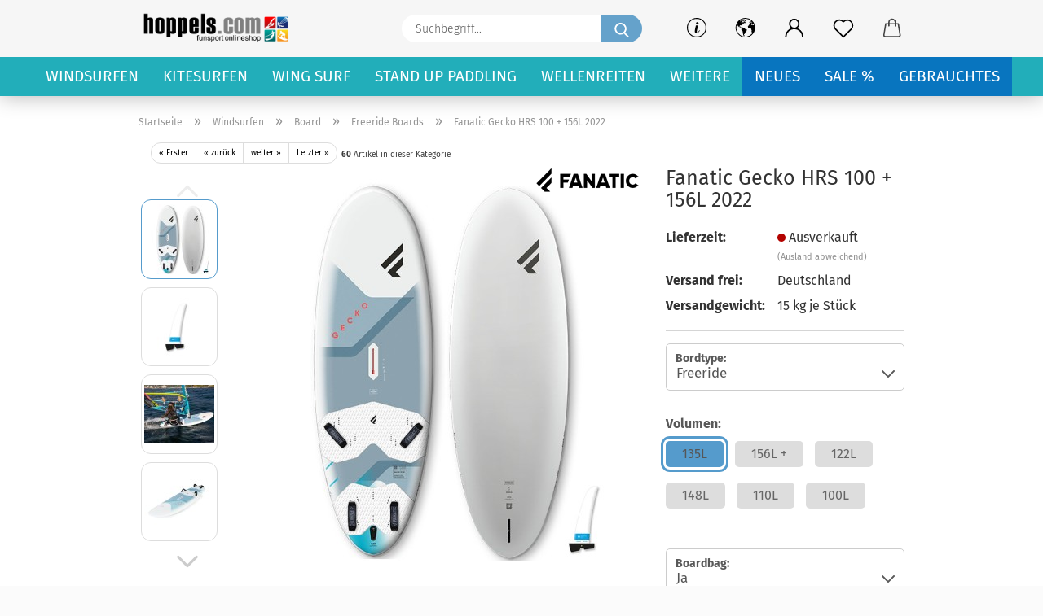

--- FILE ---
content_type: text/html; charset=utf-8
request_url: https://www.hoppels.com/Windsurfen/Board/Freeride-Boards/fanatic-gecko-hrs-100-156l-2022.html
body_size: 56443
content:





	<!DOCTYPE html>
	<html xmlns="http://www.w3.org/1999/xhtml" dir="ltr" lang="de">
		
			<head>
				
					
					<!--

					=========================================================
					Shopsoftware by Gambio GmbH (c) 2005-2021 [www.gambio.de]
					=========================================================

					Gambio GmbH offers you highly scalable E-Commerce-Solutions and Services.
					The Shopsoftware is redistributable under the GNU General Public License (Version 2) [http://www.gnu.org/licenses/gpl-2.0.html].
					based on: E-Commerce Engine Copyright (c) 2006 xt:Commerce, created by Mario Zanier & Guido Winger and licensed under GNU/GPL.
					Information and contribution at http://www.xt-commerce.com

					=========================================================
					Please visit our website: www.gambio.de
					=========================================================

					-->
				

                
    

                    
                

				
					<meta name="viewport" content="width=device-width, initial-scale=1, minimum-scale=1.0" />
				

				
					<meta http-equiv="Content-Type" content="text/html; charset=utf-8" />
		<meta name="language" content="de" />
		<meta name='google-site-verification' content='gmkuQQ-ejYaPueND4AtaVJlAks-MZYbVqBx77OMCCek' />
		<meta name='msvalidate.01' content='129B819AB7D528C9353E9F3F8A101F86' />
		<meta name='nzzwfsudsmpk_hoppels_com_' content='gv-fox7vrqasi6j4u.dv.googlehosted.com' />
		<meta name='p:domain_verify' content='1f32f77e446b4f150d7c741b33a1583f' />
		<meta name='text/javascript' content='https://apis.google.com/js/platform.js?publisherid=100921957577246364349' />
		<meta name="description" content="Fanatic Gecko HRS 100 + 156L 2022 ✔ dieses Windsurf Board bringt dich schneller vom ersten Gleitrausch zur Powerhalse ★★★♥" />
		<title>Fanatic Gecko HRS 100 + 156L 2022 ✔ 989,40 € Fr. - hoppels.com</title>
		<meta property="og:title" content="Fanatic Gecko HRS 100 + 156L 2022" />
		<meta property="og:site_name" content="hoppels.com" />
		<meta property="og:locale" content="de_DE" />
		<meta property="og:type" content="product" />
		<meta property="og:description" content="Fanatic Gecko HRS 100 + 156L 2022 ✔ dieses Windsurf Board bringt dich schneller vom ersten Gleitrausch zur Powerhalse ★★★♥" />
		<meta property="og:image" content="https://www.hoppels.com/images/product_images/info_images/Fanatic-Gecko-20221.jpg" />
		<meta property="og:image" content="https://www.hoppels.com/images/product_images/info_images/Fanatic-Gecko-Finne-2022.jpg" />
		<meta property="og:image" content="https://www.hoppels.com/images/product_images/info_images/Fanatic-Gecko-F5-2022.jpg" />
		<meta property="og:image" content="https://www.hoppels.com/images/product_images/info_images/Fanatic-Gecko-F1-2022.jpg" />
		<meta property="og:image" content="https://www.hoppels.com/images/product_images/info_images/Fanatic-Gecko-F6-2022.jpg" />
		<meta property="og:image" content="https://www.hoppels.com/images/product_images/info_images/Fanatic-Gecko-F2-2022.jpg" />
		<meta property="og:image" content="https://www.hoppels.com/images/product_images/info_images/Fanatic-Gecko-F7-2022.jpg" />
		<meta property="og:image" content="https://www.hoppels.com/images/product_images/info_images/Fanatic-Gecko-F4-2022.jpg" />
		<meta property="og:image" content="https://www.hoppels.com/images/product_images/info_images/ProLimit-Boardbag-Day-1-2021_23.jpg" />

				

								
									

				
					<base href="https://www.hoppels.com/" />
				

				
											
							<link rel="shortcut icon" href="https://www.hoppels.com/images/logos/favicon.ico" type="image/x-icon" />
						
									

				
									

				
					                        
                            <link id="main-css" type="text/css" rel="stylesheet" href="public/theme/styles/system/main.min.css?bust=1769431635" />
                        
									

				
					<meta name="robots" content="index,follow" />
		<link rel="canonical" href="https://www.hoppels.com/Windsurfen/Board/Freeride-Boards/fanatic-gecko-hrs-100-156l-2022.html" />
		<meta property="og:url" content="https://www.hoppels.com/Windsurfen/Board/Freeride-Boards/fanatic-gecko-hrs-100-156l-2022.html">
		<!-- Google Tag Manager -->
<script>(function(w,d,s,l,i){w[l]=w[l]||[];w[l].push({'gtm.start':
new Date().getTime(),event:'gtm.js'});var f=d.getElementsByTagName(s)[0],
j=d.createElement(s),dl=l!='dataLayer'?'&l='+l:'';j.async=true;j.src=
'https://www.googletagmanager.com/gtm.js?id='+i+dl;f.parentNode.insertBefore(j,f);
})(window,document,'script','dataLayer','GTM-MPL8R3X');</script>
<!-- End Google Tag Manager -->

<script src="https://cdn.gambiohub.com/sdk/1.2.0/dist/bundle.js"></script><script>var payPalText = {"ecsNote":"Bitte w\u00e4hlen Sie ihre gew\u00fcnschte PayPal-Zahlungsweise.","paypalUnavailable":"PayPal steht f\u00fcr diese Transaktion im Moment nicht zur Verf\u00fcgung.","errorContinue":"weiter","continueToPayPal":"Weiter mit","errorCheckData":"Es ist ein Fehler aufgetreten. Bitte \u00fcberpr\u00fcfen Sie Ihre Eingaben."};var payPalButtonSettings = {"env":"live","commit":false,"style":{"label":"checkout","shape":"pill","color":"silver","layout":"vertical","tagline":false},"locale":"","fundingCardAllowed":true,"fundingELVAllowed":true,"fundingCreditAllowed":false,"createPaymentUrl":"https:\/\/www.hoppels.com\/shop.php?do=PayPalHub\/CreatePayment&initiator=ecs","authorizedPaymentUrl":"https:\/\/www.hoppels.com\/shop.php?do=PayPalHub\/AuthorizedPayment&initiator=ecs","checkoutUrl":"https:\/\/www.hoppels.com\/shop.php?do=PayPalHub\/RedirectGuest","useVault":false,"jssrc":"https:\/\/www.paypal.com\/sdk\/js?client-id=AVEjCpwSc-e9jOY8dHKoTUckaKtPo0shiwe_T2rKtxp30K4TYGRopYjsUS6Qmkj6bILd7Nt72pbMWCXe&commit=false&intent=capture&components=buttons%2Cmarks%2Cmessages%2Cfunding-eligibility%2Cgooglepay%2Capplepay%2Ccard-fields&integration-date=2021-11-25&enable-funding=paylater&merchant-id=NA27ZJNTN4L7S&currency=EUR","partnerAttributionId":"GambioGmbH_Cart_Hub_PPXO","createOrderUrl":"https:\/\/www.hoppels.com\/shop.php?do=PayPalHub\/CreateOrder&initiator=ecs","getOrderUrl":"https:\/\/www.hoppels.com\/shop.php?do=PayPalHub\/GetOrder","approvedOrderUrl":"https:\/\/www.hoppels.com\/shop.php?do=PayPalHub\/ApprovedOrder&initiator=ecs","paymentApproved":false,"developmentMode":false,"cartAmount":0};var jsShoppingCart = {"languageCode":"de","verifySca":"https:\/\/www.hoppels.com\/shop.php?do=PayPalHub\/VerifySca","totalAmount":"0.00","currency":"EUR","env":"live","commit":false,"style":{"label":"checkout","shape":"pill","color":"silver","layout":"vertical","tagline":false},"locale":"","fundingCardAllowed":true,"fundingELVAllowed":true,"fundingCreditAllowed":false,"createPaymentUrl":"https:\/\/www.hoppels.com\/shop.php?do=PayPalHub\/CreatePayment&initiator=ecs","authorizedPaymentUrl":"https:\/\/www.hoppels.com\/shop.php?do=PayPalHub\/AuthorizedPayment&initiator=ecs","checkoutUrl":"https:\/\/www.hoppels.com\/shop.php?do=PayPalHub\/RedirectGuest","useVault":false,"jssrc":"https:\/\/www.paypal.com\/sdk\/js?client-id=AVEjCpwSc-e9jOY8dHKoTUckaKtPo0shiwe_T2rKtxp30K4TYGRopYjsUS6Qmkj6bILd7Nt72pbMWCXe&commit=false&intent=capture&components=buttons%2Cmarks%2Cmessages%2Cfunding-eligibility%2Cgooglepay%2Capplepay%2Ccard-fields&integration-date=2021-11-25&enable-funding=paylater&merchant-id=NA27ZJNTN4L7S&currency=EUR","partnerAttributionId":"GambioGmbH_Cart_Hub_PPXO","createOrderUrl":"https:\/\/www.hoppels.com\/shop.php?do=PayPalHub\/CreateOrder&initiator=ecs","getOrderUrl":"https:\/\/www.hoppels.com\/shop.php?do=PayPalHub\/GetOrder","approvedOrderUrl":"https:\/\/www.hoppels.com\/shop.php?do=PayPalHub\/ApprovedOrder&initiator=ecs","paymentApproved":false,"developmentMode":false,"cartAmount":0};var payPalBannerSettings = {"useVault":false,"jssrc":"https:\/\/www.paypal.com\/sdk\/js?client-id=AVEjCpwSc-e9jOY8dHKoTUckaKtPo0shiwe_T2rKtxp30K4TYGRopYjsUS6Qmkj6bILd7Nt72pbMWCXe&commit=false&intent=capture&components=buttons%2Cmarks%2Cmessages%2Cfunding-eligibility%2Cgooglepay%2Capplepay%2Ccard-fields&integration-date=2021-11-25&enable-funding=paylater&merchant-id=NA27ZJNTN4L7S&currency=EUR","partnerAttributionId":"GambioGmbH_Cart_Hub_PPXO","positions":{"cartBottom":{"placement":"cart","style":{"layout":"text","logo":{"type":"primary"},"text":{"color":"black"},"color":"blue","ratio":"1x4"}},"product":{"placement":"product","style":{"layout":"text","logo":{"type":"primary"},"text":{"color":"black"},"color":"blue","ratio":"1x4"}}},"currency":"EUR","cartAmount":0,"productsPrice":1649};</script><script id="paypalconsent" type="application/json">{"purpose_id":null}</script><script src="GXModules/Gambio/Hub/Shop/Javascript/PayPalLoader-bust_1765891414.js" async></script><link rel="stylesheet" href="https://cdn.gambiohub.com/sdk/1.2.0/dist/css/gambio_hub.css">
				

				
									

			</head>
		
		
			<body class="page-product-info"
				  data-gambio-namespace="https://www.hoppels.com/public/theme/javascripts/system"
				  data-jse-namespace="https://www.hoppels.com/JSEngine/build"
				  data-gambio-controller="initialize"
				  data-gambio-widget="input_number responsive_image_loader transitions header image_maps modal history dropdown core_workarounds anchor"
				  data-input_number-separator=","
					>

				
					
				

				
									

				
									
		




	



	
		<div id="outer-wrapper" >
			
				<header id="header" class="navbar">
					
		


	<div class="inside">

		<div class="row">

		
												
			<div class="navbar-header">
									
							
		<a class="navbar-brand" href="https://www.hoppels.com/" title="hoppels.com">
			<img id="main-header-logo" class="img-responsive" src="https://www.hoppels.com/images/logos/Logo-Hoppels-Finale-4-2020.png" alt="hoppels.com-Logo">
		</a>
	
					
								
					
	
	
		
	
				<button type="button" class="navbar-toggle cart-icon" data-toggle="cart">
			<svg width="24" xmlns="http://www.w3.org/2000/svg" viewBox="0 0 40 40"><defs><style>.cls-1{fill:none;}</style></defs><title>cart</title><g id="Ebene_2" data-name="Ebene 2"><g id="Ebene_1-2" data-name="Ebene 1"><path d="M31,13.66a1.08,1.08,0,0,0-1.07-1H26.08V11.28a6.31,6.31,0,0,0-12.62,0v1.36H9.27a1,1,0,0,0-1,1L5.21,32A3.8,3.8,0,0,0,9,35.8H30.19A3.8,3.8,0,0,0,34,31.94Zm-15.42-1V11.28a4.2,4.2,0,0,1,8.39,0v1.35Zm-1.06,5.59a1.05,1.05,0,0,0,1.06-1.06v-2.4H24v2.4a1.06,1.06,0,0,0,2.12,0v-2.4h2.84L31.86,32a1.68,1.68,0,0,1-1.67,1.68H9a1.67,1.67,0,0,1-1.68-1.61l2.94-17.31h3.19v2.4A1.06,1.06,0,0,0,14.51,18.22Z"/></g></g></svg>
			<span class="cart-products-count hidden">
            0
        </span>
		</button>
	

				
			</div>
			
											
		

		
							






	<div class="navbar-search collapse">

		
			<form role="search" action="advanced_search_result.php" method="get" data-gambio-widget="live_search">

				<div class="navbar-search-input-group input-group">
					<input type="text" id="search-field-input" name="keywords" placeholder="Suchbegriff..." class="form-control search-input" autocomplete="off" />
					
						<button aria-label="Suchbegriff..." type="submit">
							<img src="public/theme/images/svgs/search.svg" class="gx-search-input svg--inject" alt="search icon">
						</button>
					
                    <label for="search-field-input" class="control-label sr-only">Suchbegriff...</label>
					

				</div>


									<input type="hidden" value="1" name="inc_subcat" />
				
				<div class="search-result-container"></div>

			</form>
		
	</div>


					

		
					

		
    		<!-- layout_header honeygrid -->
												<div class="navbar-secondary hidden-xs">
								





	<div id="topbar-container">
						
		
					

		
			<div class="">
				
				<nav class="navbar-inverse"  data-gambio-widget="menu link_crypter" data-menu-switch-element-position="false" data-menu-events='{"desktop": ["click"], "mobile": ["click"]}' data-menu-ignore-class="dropdown-menu">
					<ul class="nav navbar-nav">

						
															<li class="dropdown navbar-topbar-item hidden-xs">
									<a href="#" class="dropdown-toggle" data-toggle-hover="dropdown">
										
											<svg xmlns="http://www.w3.org/2000/svg" viewBox="0 0 40 40"><defs><style>.cls-1{fill:none;}</style></defs><g id="Ebene_2" data-name="Ebene 2"><g id="Ebene_1-2" data-name="Ebene 1"><path d="M25.2,24.46c-2,5.47-9.65,6.94-8.23-.15l1.67-8h3.5c-.81,4.28-1.39,6.89-2,9.88s3.19.79,4.06-1.7ZM19.45,14.31a2,2,0,0,1-.53-1.42,2.13,2.13,0,0,1,.58-1.42A2,2,0,0,1,21,10.89a1.85,1.85,0,0,1,1.39.58A1.91,1.91,0,0,1,23,12.89a1.88,1.88,0,0,1-.63,1.42,2,2,0,0,1-1.45.55A1.94,1.94,0,0,1,19.45,14.31Z"/><path d="M20,5.5A14.5,14.5,0,1,1,5.5,20,14.51,14.51,0,0,1,20,5.5M20,4A16,16,0,1,0,36,20,16,16,0,0,0,20,4Z"/></g></g></svg>
										
									</a>
									<ul id="secondaryNavigation" class="dropdown-menu">
																					<li>
												<a title="Boot Funsport Wassersport erleben mit Extra Rabatte" href="https://www.hoppels.com/info/boot-funsport-wassersport-erleben-mit-extra-rabatte.html"
														>
													Boot Funsport Wassersport erleben mit Extra Rabatte
												</a>
											</li>
																					<li>
												<a title="Zahlungsarten" href="https://www.hoppels.com/info/zahlungsarten.html"
														>
													Zahlungsarten
												</a>
											</li>
																					<li>
												<a title="Beratung" href="https://www.hoppels.com/info/kundenberatung.html"
														>
													Beratung
												</a>
											</li>
																					<li>
												<a title="Hotline 0231/58925534" href="https://www.hoppels.com/info/handy-hotlein.html"
														>
													Hotline 0231/58925534
												</a>
											</li>
																					<li>
												<a title="Versand Frei" href="https://www.hoppels.com/info/Versand-Frei.html"
														>
													Versand Frei
												</a>
											</li>
																					<li>
												<a title="BIS 4 TAGE VERSAND" href="https://www.hoppels.com/info/bis-5-tage-versand.html"
														>
													BIS 4 TAGE VERSAND
												</a>
											</li>
																			</ul>

                                    <script id="secondaryNavigation-menu-template" type="text/mustache">
                                        
                                            <ul id="secondaryNavigation" class="dropdown-menu">
                                                <li v-for="(item, index) in items">
                                                    <a href="javascript:;" :title="item.title" @click="goTo(item.content)">
                                                        {{item.title}}
                                                    </a>
                                                </li>
                                            </ul>
                                        
                                    </script>
								</li>
													

						
													

						
													

						
													

						
													

						
													

													<li class="dropdown navbar-topbar-item first">

								
																			
											<a href="#" class="dropdown-toggle" data-toggle-hover="dropdown" aria-label="" title="">
												
													<span class="language-code hidden-xs">
												
																											
														<svg width="24" xmlns="http://www.w3.org/2000/svg" viewBox="0 0 40 40"><defs><style>.cls-1{fill:none;}</style></defs><title></title><g id="Ebene_2" data-name="Ebene 2"><g id="Ebene_1-2" data-name="Ebene 1"><polygon points="27.01 11.12 27.04 11.36 26.68 11.43 26.63 11.94 27.06 11.94 27.63 11.88 27.92 11.53 27.61 11.41 27.44 11.21 27.18 10.8 27.06 10.21 26.58 10.31 26.44 10.52 26.44 10.75 26.68 10.91 27.01 11.12"/><polygon points="26.6 11.31 26.62 10.99 26.34 10.87 25.94 10.96 25.65 11.44 25.65 11.74 25.99 11.74 26.6 11.31"/><path d="M18.47,12.66l-.09.22H18v.22h.1l0,.11.25,0,.16-.1.05-.21h.21l.08-.17-.19,0Z"/><polygon points="17.38 13.05 17.37 13.27 17.67 13.24 17.7 13.03 17.52 12.88 17.38 13.05"/><path d="M35.68,19.83a12.94,12.94,0,0,0-.07-1.39,15.83,15.83,0,0,0-1.06-4.35l-.12-.31a16,16,0,0,0-3-4.63l-.25-.26c-.24-.25-.48-.49-.73-.72a16,16,0,0,0-21.59.07,15.08,15.08,0,0,0-1.83,2,16,16,0,1,0,28.21,13.5c.08-.31.14-.62.2-.94a16.2,16.2,0,0,0,.25-2.8C35.69,19.94,35.68,19.89,35.68,19.83Zm-3-6.39.1-.1c.12.23.23.47.34.72H33l-.29,0Zm-2.31-2.79V9.93c.25.27.5.54.73.83l-.29.43h-1L29.73,11ZM11.06,8.87v0h.32l0-.1h.52V9l-.15.21h-.72v-.3Zm.51.72.35-.06s0,.32,0,.32l-.72.05-.14-.17Zm22.12,6.35H32.52l-.71-.53-.75.07v.46h-.24l-.26-.19-1.3-.33v-.84l-1.65.13L27.1,15h-.65l-.32,0-.8.44v.83l-1.62,1.17.14.51h.33l-.09.47-.23.09,0,1.24,1.41,1.6h.61l0-.1H27l.32-.29h.62l.34.34.93.1-.12,1.23,1,1.82-.54,1,0,.48.43.43v1.17l.56.76v1h.49a14.67,14.67,0,0,1-24.9-15V13.8l.52-.64c.18-.35.38-.68.59-1l0,.27-.61.74c-.19.35-.36.72-.52,1.09v.84l.61.29v1.16l.58,1,.48.08.06-.35-.56-.86-.11-.84h.33l.14.86.81,1.19L8.31,18l.51.79,1.29.31v-.2l.51.07,0,.37.4.07.62.17.88,1,1.12.09.11.91-.76.54,0,.81-.11.5,1.11,1.4.09.47s.4.11.45.11.9.65.9.65v2.51l.31.09-.21,1.16.51.68-.09,1.15.67,1.19.87.76.88,0,.08-.29-.64-.54,0-.27.11-.32,0-.34h-.44l-.22-.28.36-.35,0-.26-.4-.11,0-.25.58-.08.87-.42.29-.54.92-1.17-.21-.92L20,27l.84,0,.57-.45.18-1.76.63-.8.11-.52-.57-.18-.38-.62H20.09l-1-.39,0-.74L18.67,21l-.93,0-.53-.84-.48-.23,0,.26-.87.05-.32-.44-.9-.19-.74.86-1.18-.2-.08-1.32-.86-.14.35-.65-.1-.37-1.12.75-.71-.09-.25-.55.15-.57.39-.72.9-.45H13.1v.53l.63.29L13.67,16l.45-.45L15,15l.06-.42L16,13.6l1-.53L16.86,13l.65-.61.24.06.11.14.25-.28.06,0-.27,0-.28-.09v-.27l.15-.12h.32l.15.07.12.25.16,0v0h0L19,12l.07-.22.25.07v.24l-.24.16h0l0,.26.82.25h.19v-.36l-.65-.29,0-.17.54-.18,0-.52-.56-.34,0-.86-.77.37h-.28l.07-.65-1-.25L17,9.83v1l-.78.25-.31.65-.34.06v-.84l-.73-.1-.36-.24-.15-.53,1.31-.77.64-.2.06.43h.36l0-.22.37-.05V9.17l-.16-.07,0-.22.46,0,.27-.29,0,0h0l.09-.09,1-.12.43.36L18,9.28l1.42.33.19-.47h.62l.22-.42L20,8.61V8.09l-1.38-.61-.95.11-.54.28,0,.68-.56-.08-.09-.38.54-.49-1,0-.28.09L15.68,8l.37.06L16,8.39l-.62,0-.1.24-.9,0a2.22,2.22,0,0,0-.06-.51l.71,0,.54-.52-.3-.15-.39.38-.65,0-.39-.53H13L12.12,8h.79l.07.24-.2.19.88,0,.13.32-1,0-.05-.24-.62-.14-.33-.18h-.74A14.66,14.66,0,0,1,29.38,9l-.17.32-.68.26-.29.31.07.36.35,0,.21.53.6-.24.1.7h-.18l-.49-.07-.55.09-.53.75-.76.12-.11.65.32.07-.1.42-.75-.15-.69.15-.15.39.12.8.41.19h.68l.46,0,.14-.37.72-.93.47.1.47-.42.08.32,1.15.78-.14.19-.52,0,.2.28.32.07.37-.16V14l.17-.09-.13-.14-.77-.42-.2-.57h.64l.2.2.55.47,0,.57.57.61.21-.83.39-.22.08.68.38.42h.76a12.23,12.23,0,0,1,.4,1.16ZM12.42,11.27l.38-.18.35.08-.12.47-.38.12Zm2,1.1v.3h-.87l-.33-.09.08-.21.42-.18h.58v.18Zm.41.42v.29l-.22.14-.27,0v-.48Zm-.25-.12v-.35l.3.28Zm.14.7v.29l-.21.21h-.47l.08-.32.22,0,0-.11Zm-1.16-.58h.48l-.62.87-.26-.14.06-.37Zm2,.48v.29h-.46L15,13.37v-.26h0Zm-.43-.39.13-.14.23.14-.18.15Zm18.79,3.8,0-.06c0,.09,0,.17.05.25Z"/><path d="M6.18,13.8v.45c.16-.37.33-.74.52-1.09Z"/></g></g></svg>
														
																									

												<span class="topbar-label"></span>
											</span>
												
												
													<span class="visible-xs-block">
												<span class="topbar-label">&nbsp;Währung auswählen</span>
											</span>
												
											</a>
										
																	

								<ul class="level_2 dropdown-menu">
									<li>
										
											<form action="/Windsurfen/Board/Freeride-Boards/fanatic-gecko-hrs-100-156l-2022.html" method="POST" class="form-horizontal">

												
																									

												
																											
															<div class="form-group">
																<label for="currency-switch-dropdown" style="display: inline">Währung auswählen
																    
			
			<select id="currency-switch-dropdown" name="currency" class="form-control">
									
						<option value="EUR" selected="selected">EUR</option>
					
									
						<option value="USD">USD</option>
					
									
						<option value="CHF">CHF</option>
					
							</select>
		
	
                                                                </label>
															</div>
														
																									

												
																											
															<div class="form-group">
																<label for="countries-switch-dropdown" style="display: inline">Lieferland
																    
	<select id="countries-switch-dropdown" name="switch_country" class="form-control">
					
				<option value="AU" >Australien</option>
			
					
				<option value="BB" >Barbados</option>
			
					
				<option value="BE" >Belgien</option>
			
					
				<option value="BR" >Brasilien</option>
			
					
				<option value="DE" selected>Deutschland</option>
			
					
				<option value="DK" >Dänemark</option>
			
					
				<option value="EE" >Estland</option>
			
					
				<option value="FJ" >Fidschi</option>
			
					
				<option value="FI" >Finnland</option>
			
					
				<option value="FR" >Frankreich</option>
			
					
				<option value="GR" >Griechenland</option>
			
					
				<option value="ID" >Indonesien</option>
			
					
				<option value="IE" >Irland</option>
			
					
				<option value="IL" >Israel</option>
			
					
				<option value="IT" >Italien</option>
			
					
				<option value="LV" >Lettland</option>
			
					
				<option value="LI" >Liechtenstein</option>
			
					
				<option value="LT" >Litauen</option>
			
					
				<option value="LU" >Luxemburg</option>
			
					
				<option value="MK" >Mazedonien</option>
			
					
				<option value="MC" >Monaco</option>
			
					
				<option value="MN" >Mongolei</option>
			
					
				<option value="NL" >Niederlande</option>
			
					
				<option value="NO" >Norwegen</option>
			
					
				<option value="AT" >Österreich</option>
			
					
				<option value="PL" >Polen</option>
			
					
				<option value="PT" >Portugal</option>
			
					
				<option value="RO" >Rumänien</option>
			
					
				<option value="SE" >Schweden</option>
			
					
				<option value="CH" >Schweiz</option>
			
					
				<option value="RS" >Serbien</option>
			
					
				<option value="SG" >Singapur</option>
			
					
				<option value="SK" >Slowakei (Slowakische Republik)</option>
			
					
				<option value="SI" >Slowenien</option>
			
					
				<option value="ES" >Spanien</option>
			
					
				<option value="ZA" >Südafrika</option>
			
					
				<option value="TH" >Thailand</option>
			
					
				<option value="CZ" >Tschechische Republik</option>
			
					
				<option value="TR" >Türkei</option>
			
					
				<option value="UA" >Ukraine</option>
			
					
				<option value="HU" >Ungarn</option>
			
					
				<option value="US" >Vereinigte Staaten von Amerika</option>
			
					
				<option value="GB" >Vereinigtes Königreich</option>
			
					
				<option value="CY" >Zypern</option>
			
			</select>

                                                                </label>
															</div>
														
																									

												
													<div class="dropdown-footer row">
														<input type="submit" class="btn btn-primary btn-block" value="Speichern" title="Speichern" />
													</div>
												

												

											</form>
										
									</li>
								</ul>
							</li>
						
						
																								
										<li class="dropdown navbar-topbar-item">
											<a title="Anmeldung" href="/Windsurfen/Board/Freeride-Boards/fanatic-gecko-hrs-100-156l-2022.html#" class="dropdown-toggle" data-toggle-hover="dropdown" role="button" aria-label="Kundenlogin">
												
																											
															<span class="language-code hidden-xs">
														<svg width="24" xmlns="http://www.w3.org/2000/svg" viewBox="0 0 40 40"><defs><style>.cls-1{fill:none;}</style></defs><title></title><g id="Ebene_2" data-name="Ebene 2"><g id="Ebene_1-2" data-name="Ebene 1"><path d="M30.21,24.43a15,15,0,0,0-5.68-3.56,8.64,8.64,0,1,0-9.78,0,15,15,0,0,0-5.68,3.56A14.87,14.87,0,0,0,4.7,35H7a12.61,12.61,0,0,1,25.22,0h2.34A14.88,14.88,0,0,0,30.21,24.43ZM19.64,20.06A6.31,6.31,0,1,1,26,13.75,6.31,6.31,0,0,1,19.64,20.06Z"/></g></g></svg>
													</span>
															<span class="visible-xs-inline">
														<span class="fa fa-user-o"></span>
													</span>
														
																									

												<span class="topbar-label">Kundenlogin</span>
											</a>
											




	<ul class="dropdown-menu dropdown-menu-login arrow-top">
		
			<li class="arrow"></li>
		
		
		
			<li class="dropdown-header hidden-xs">Kundenlogin</li>
		
		
		
			<li>
				<form action="https://www.hoppels.com/login.php?action=process" method="post" class="form-horizontal">
					<input type="hidden" name="return_url" value="https://www.hoppels.com/Windsurfen/Board/Freeride-Boards/fanatic-gecko-hrs-100-156l-2022.html">
					<input type="hidden" name="return_url_hash" value="068a3984860628880d0e3b49705f9f97a8362ee3dff16191d2c5f5a71acceeb0">
					
						<div class="form-group">
                            <label for="box-login-dropdown-login-username" class="form-control sr-only">E-Mail</label>
							<input
                                autocomplete="username"
                                type="email"
                                id="box-login-dropdown-login-username"
                                class="form-control"
                                placeholder="E-Mail"
                                name="email_address"
                                aria-label="E-Mail"
                                oninput="this.setCustomValidity('')"
                                oninvalid="this.setCustomValidity('Bitte geben Sie eine korrekte Emailadresse ein')"
                            />
						</div>
					
					
                        <div class="form-group password-form-field" data-gambio-widget="show_password">
                            <label for="box-login-dropdown-login-password" class="form-control sr-only">Passwort</label>
                            <input autocomplete="current-password" type="password" id="box-login-dropdown-login-password" class="form-control" placeholder="Passwort" name="password" />
                            <button class="btn show-password hidden" type="button">
                                <i class="fa fa-eye" aria-hidden="true"></i>
                                <span class="sr-only">Toggle Password View</span>
                            </button>
                        </div>
					
					
						<div class="dropdown-footer row">
							
    
	
								
									<input type="submit" class="btn btn-primary btn-block" value="Anmelden" />
								
								<ul>
									
										<li>
											<a title="Konto erstellen" href="https://www.hoppels.com/shop.php?do=CreateRegistree">
												Konto erstellen
											</a>
										</li>
									
									
										<li>
											<a title="Passwort vergessen?" href="https://www.hoppels.com/password_double_opt.php">
												Passwort vergessen?
											</a>
										</li>
									
								</ul>
							
	

	
    
						</div>
					
				</form>
			</li>
		
	</ul>


										</li>
									
																					

						
															
									<li class="navbar-topbar-item">
										<a href="https://www.hoppels.com/wish_list.php" aria-label="Merkzettel" class="dropdown-toggle" title="Merkzettel anzeigen">
											
																									
														<span class="language-code hidden-xs">
													<svg width="24" xmlns="http://www.w3.org/2000/svg" viewBox="0 0 40 40"><defs><style>.cls-1{fill:none;}</style></defs><title></title><g id="Ebene_2" data-name="Ebene 2"><g id="Ebene_1-2" data-name="Ebene 1"><path d="M19.19,36a1.16,1.16,0,0,0,1.62,0l12.7-12.61A10,10,0,0,0,20,8.7,10,10,0,0,0,6.5,23.42ZM8.12,10.91a7.6,7.6,0,0,1,5.49-2.26A7.46,7.46,0,0,1,19,10.88l0,0,.18.18a1.15,1.15,0,0,0,1.63,0l.18-.18A7.7,7.7,0,0,1,31.89,21.79L20,33.58,8.12,21.79A7.74,7.74,0,0,1,8.12,10.91Z"/></g></g></svg>
												</span>
														<span class="visible-xs-inline">
													<span class="fa fa-heart-o"></span>
												</span>
													
																							

											<span class="topbar-label">Merkzettel</span>
										</a>
									</li>
								
													

						<li class="dropdown navbar-topbar-item topbar-cart" data-gambio-widget="cart_dropdown">
						<a
								title="Warenkorb"
								aria-label="Warenkorb"
                                role="button"
								class="dropdown-toggle"
								href="/Windsurfen/Board/Freeride-Boards/fanatic-gecko-hrs-100-156l-2022.html#"
	                            data-toggle="cart"
						>
						<span class="cart-info-wrapper">
							
								<!-- layout_header_SECONDARY_NAVIGATION.html malibu -->
																	
									<svg width="24" xmlns="http://www.w3.org/2000/svg" viewBox="0 0 40 40"><defs><style>.cls-1{fill:none;}</style></defs><title></title><g id="Ebene_2" data-name="Ebene 2"><g id="Ebene_1-2" data-name="Ebene 1"><path d="M31,13.66a1.08,1.08,0,0,0-1.07-1H26.08V11.28a6.31,6.31,0,0,0-12.62,0v1.36H9.27a1,1,0,0,0-1,1L5.21,32A3.8,3.8,0,0,0,9,35.8H30.19A3.8,3.8,0,0,0,34,31.94Zm-15.42-1V11.28a4.2,4.2,0,0,1,8.39,0v1.35Zm-1.06,5.59a1.05,1.05,0,0,0,1.06-1.06v-2.4H24v2.4a1.06,1.06,0,0,0,2.12,0v-2.4h2.84L31.86,32a1.68,1.68,0,0,1-1.67,1.68H9a1.67,1.67,0,0,1-1.68-1.61l2.94-17.31h3.19v2.4A1.06,1.06,0,0,0,14.51,18.22Z"/></g></g></svg>
									
															

							<span class="topbar-label">
								<br />
								<span class="products">
									0,00 EUR
								</span>
							</span>

							
																	<span class="cart-products-count edge hidden">
										
									</span>
															
						</span>
						</a>

				</li>

									
						<li class="navbar-topbar-item visible-xs">
							<a title="Boot Funsport Wassersport erleben mit Extra Rabatte" href="https://www.hoppels.com/info/boot-funsport-wassersport-erleben-mit-extra-rabatte.html"
									>
								<span class="fa fa-arrow-circle-right"></span>
								&nbsp;Boot Funsport Wassersport erleben mit Extra Rabatte
							</a>
						</li>
					
									
						<li class="navbar-topbar-item visible-xs">
							<a title="Zahlungsarten" href="https://www.hoppels.com/info/zahlungsarten.html"
									>
								<span class="fa fa-arrow-circle-right"></span>
								&nbsp;Zahlungsarten
							</a>
						</li>
					
									
						<li class="navbar-topbar-item visible-xs">
							<a title="Beratung" href="https://www.hoppels.com/info/kundenberatung.html"
									>
								<span class="fa fa-arrow-circle-right"></span>
								&nbsp;Beratung
							</a>
						</li>
					
									
						<li class="navbar-topbar-item visible-xs">
							<a title="Hotline 0231/58925534" href="https://www.hoppels.com/info/handy-hotlein.html"
									>
								<span class="fa fa-arrow-circle-right"></span>
								&nbsp;Hotline 0231/58925534
							</a>
						</li>
					
									
						<li class="navbar-topbar-item visible-xs">
							<a title="Versand Frei" href="https://www.hoppels.com/info/Versand-Frei.html"
									>
								<span class="fa fa-arrow-circle-right"></span>
								&nbsp;Versand Frei
							</a>
						</li>
					
									
						<li class="navbar-topbar-item visible-xs">
							<a title="BIS 4 TAGE VERSAND" href="https://www.hoppels.com/info/bis-5-tage-versand.html"
									>
								<span class="fa fa-arrow-circle-right"></span>
								&nbsp;BIS 4 TAGE VERSAND
							</a>
						</li>
					
				
			</ul>
		</nav>
				
			</div>
		
	</div>


			</div>
					

		</div>

	</div>
    
    <div id="offcanvas-cart-overlay"></div>
    <div id="offcanvas-cart-content">

        <button aria-label="Warenkorb schließen" data-toggle="cart" class="offcanvas-cart-close c-hamburger c-hamburger--htx">
            <span></span>
            Menü
        </button>
        <!-- layout_header_cart_dropdown begin -->
        



	<ul class="dropdown-menu arrow-top cart-dropdown cart-empty">
		
			<li class="arrow"></li>
		
	
		
					
	
		
            <script>
            function ga4ViewCart() {
                console.log('GA4 is disabled');
            }
        </script>
    
			<li class="cart-dropdown-inside">
		
				
									
				
									
						<div class="cart-empty">
							Sie haben noch keine Artikel in Ihrem Warenkorb.
						</div>
					
								
			</li>
		
	</ul>
        <!-- layout_header_cart_dropdown end -->

    </div>









	<noscript>
		<div class="alert alert-danger noscript-notice" role="alert">
			JavaScript ist in Ihrem Browser deaktiviert. Aktivieren Sie JavaScript, um alle Funktionen des Shops nutzen und alle Inhalte sehen zu können.
		</div>
	</noscript>


    
                     
                                  


	<div id="categories">
		<div class="navbar-collapse collapse">
			
				<nav class="navbar-default navbar-categories" data-gambio-widget="menu">
					
                        <ul class="level-1 nav navbar-nav">
                             
                                                            
                                    <li class="dropdown level-1-child" data-id="2">
                                        
                                            <a class="dropdown-toggle" href="https://www.hoppels.com/Windsurfen/" title="Windsurfen">
                                                
                                                    Windsurfen
                                                
                                                                                            </a>
                                        
                                        
                                                                                            
                                                    <ul data-level="2" class="level-2 dropdown-menu dropdown-menu-child">
                                                        
                                                            <li class="enter-category hidden-sm hidden-md hidden-lg show-more">
                                                                
                                                                    <a class="dropdown-toggle" href="https://www.hoppels.com/Windsurfen/" title="Windsurfen">
                                                                        
                                                                            Windsurfen anzeigen
                                                                        
                                                                    </a>
                                                                
                                                            </li>
                                                        

                                                                                                                                                                                                                                                                                                                                                                                                                                                                                                                                                                                                                                                                                                                                                                                                                                                                                                                                                                                                                                                                                                                                                                                                                                                                                                                                                                                                                                                                                                                                                                                                                                                                                                                                                                                                                                                                                                                                                                                                                                                                                                                                                                                                                                                                                                                                                                                                                                                                                                                                                                                                                                                                                                                                                                                                                                                                                                                                                                                                                                                        
                                                        
                                                                                                                            
                                                                    <li class="dropdown level-2-child">
                                                                        <a href="https://www.hoppels.com/Windsurfen/Board/" title="Board">
                                                                            Board
                                                                        </a>
                                                                                                                                                    <ul  data-level="3" class="level-3 dropdown-menu dropdown-menu-child">
                                                                                <li class="enter-category">
                                                                                    <a href="https://www.hoppels.com/Windsurfen/Board/" title="Board" class="dropdown-toggle">
                                                                                        Board anzeigen
                                                                                    </a>
                                                                                </li>
                                                                                                                                                                    
                                                                                        <li class="level-3-child">
                                                                                            <a href="https://www.hoppels.com/Windsurfen/Board/Anfaenger-Boards/" title="Anfänger Boards">
                                                                                                Anfänger Boards
                                                                                            </a>
                                                                                        </li>
                                                                                    
                                                                                                                                                                    
                                                                                        <li class="level-3-child">
                                                                                            <a href="https://www.hoppels.com/Windsurfen/Board/Aufblasbare-Boards/" title="Aufblasbare Boards">
                                                                                                Aufblasbare Boards
                                                                                            </a>
                                                                                        </li>
                                                                                    
                                                                                                                                                                    
                                                                                        <li class="level-3-child active">
                                                                                            <a href="https://www.hoppels.com/Windsurfen/Board/Freeride-Boards/" title="Freeride Boards">
                                                                                                Freeride Boards
                                                                                            </a>
                                                                                        </li>
                                                                                    
                                                                                                                                                                    
                                                                                        <li class="level-3-child">
                                                                                            <a href="https://www.hoppels.com/Windsurfen/Board/foil-boards/" title="Foil Boards">
                                                                                                Foil Boards
                                                                                            </a>
                                                                                        </li>
                                                                                    
                                                                                                                                                                    
                                                                                        <li class="level-3-child">
                                                                                            <a href="https://www.hoppels.com/Windsurfen/Board/Super-Leichtwindboards/" title="Super Leichtwindboards">
                                                                                                Super Leichtwindboards
                                                                                            </a>
                                                                                        </li>
                                                                                    
                                                                                                                                                                    
                                                                                        <li class="level-3-child">
                                                                                            <a href="https://www.hoppels.com/Windsurfen/Board/Race-Speed-Boards/" title="Race Speed Boards">
                                                                                                Race Speed Boards
                                                                                            </a>
                                                                                        </li>
                                                                                    
                                                                                                                                                                    
                                                                                        <li class="level-3-child">
                                                                                            <a href="https://www.hoppels.com/Windsurfen/Board/Freestyle-Boards/" title="Freestyle Boards">
                                                                                                Freestyle Boards
                                                                                            </a>
                                                                                        </li>
                                                                                    
                                                                                                                                                                    
                                                                                        <li class="level-3-child">
                                                                                            <a href="https://www.hoppels.com/Windsurfen/Board/Freestyle-Wave-Boards/" title="Freestyle Wave Boards">
                                                                                                Freestyle Wave Boards
                                                                                            </a>
                                                                                        </li>
                                                                                    
                                                                                                                                                                    
                                                                                        <li class="level-3-child">
                                                                                            <a href="https://www.hoppels.com/Windsurfen/Board/Wave-Boards/" title="Wave Boards">
                                                                                                Wave Boards
                                                                                            </a>
                                                                                        </li>
                                                                                    
                                                                                                                                                                    
                                                                                        <li class="level-3-child">
                                                                                            <a href="https://www.hoppels.com/Windsurfen/Board/Junior-Boards/" title="Junior Boards">
                                                                                                Junior Boards
                                                                                            </a>
                                                                                        </li>
                                                                                    
                                                                                                                                                            </ul>
                                                                                                                                            </li>
                                                                
                                                                                                                            
                                                                    <li class="dropdown level-2-child">
                                                                        <a href="https://www.hoppels.com/Windsurfen/Sets/" title="Sets">
                                                                            Sets
                                                                        </a>
                                                                                                                                                    <ul  data-level="3" class="level-3 dropdown-menu dropdown-menu-child">
                                                                                <li class="enter-category">
                                                                                    <a href="https://www.hoppels.com/Windsurfen/Sets/" title="Sets" class="dropdown-toggle">
                                                                                        Sets anzeigen
                                                                                    </a>
                                                                                </li>
                                                                                                                                                                    
                                                                                        <li class="level-3-child">
                                                                                            <a href="https://www.hoppels.com/Windsurfen/Sets/Komplettset/" title="Komplettset">
                                                                                                Komplettset
                                                                                            </a>
                                                                                        </li>
                                                                                    
                                                                                                                                                                    
                                                                                        <li class="level-3-child">
                                                                                            <a href="https://www.hoppels.com/Windsurfen/Sets/Riggs/" title="Riggs">
                                                                                                Riggs
                                                                                            </a>
                                                                                        </li>
                                                                                    
                                                                                                                                                                    
                                                                                        <li class="level-3-child">
                                                                                            <a href="https://www.hoppels.com/Windsurfen/Sets/Junior-Kinder-Riggs/" title="Junior Kinder Riggs">
                                                                                                Junior Kinder Riggs
                                                                                            </a>
                                                                                        </li>
                                                                                    
                                                                                                                                                                    
                                                                                        <li class="level-3-child">
                                                                                            <a href="https://www.hoppels.com/Windsurfen/Sets/Inflatable-Sets/" title="Inflatable Sets">
                                                                                                Inflatable Sets
                                                                                            </a>
                                                                                        </li>
                                                                                    
                                                                                                                                                                    
                                                                                        <li class="level-3-child">
                                                                                            <a href="https://www.hoppels.com/Windsurfen/Sets/Aufblasbares-Rigg/" title="Aufblasbare Riggs">
                                                                                                Aufblasbare Riggs
                                                                                            </a>
                                                                                        </li>
                                                                                    
                                                                                                                                                            </ul>
                                                                                                                                            </li>
                                                                
                                                                                                                            
                                                                    <li class="dropdown level-2-child">
                                                                        <a href="https://www.hoppels.com/Windsurfen/Segel/" title="Segel">
                                                                            Segel
                                                                        </a>
                                                                                                                                                    <ul  data-level="3" class="level-3 dropdown-menu dropdown-menu-child">
                                                                                <li class="enter-category">
                                                                                    <a href="https://www.hoppels.com/Windsurfen/Segel/" title="Segel" class="dropdown-toggle">
                                                                                        Segel anzeigen
                                                                                    </a>
                                                                                </li>
                                                                                                                                                                    
                                                                                        <li class="level-3-child">
                                                                                            <a href="https://www.hoppels.com/Windsurfen/Segel/Freeride-Anfaenger-Segel/" title="Freeride Anfänger Segel">
                                                                                                Freeride Anfänger Segel
                                                                                            </a>
                                                                                        </li>
                                                                                    
                                                                                                                                                                    
                                                                                        <li class="level-3-child">
                                                                                            <a href="https://www.hoppels.com/Windsurfen/Segel/Slalom-Segel/" title="Slalom Segel">
                                                                                                Slalom Segel
                                                                                            </a>
                                                                                        </li>
                                                                                    
                                                                                                                                                                    
                                                                                        <li class="level-3-child">
                                                                                            <a href="https://www.hoppels.com/Windsurfen/Segel/Flachwasser-Segel/" title="Flachwasser Segel">
                                                                                                Flachwasser Segel
                                                                                            </a>
                                                                                        </li>
                                                                                    
                                                                                                                                                                    
                                                                                        <li class="level-3-child">
                                                                                            <a href="https://www.hoppels.com/Windsurfen/Segel/Race-Segel/" title="Race Segel">
                                                                                                Race Segel
                                                                                            </a>
                                                                                        </li>
                                                                                    
                                                                                                                                                                    
                                                                                        <li class="level-3-child">
                                                                                            <a href="https://www.hoppels.com/Windsurfen/Segel/Freestyle-Segel/" title="Freestyle Segel">
                                                                                                Freestyle Segel
                                                                                            </a>
                                                                                        </li>
                                                                                    
                                                                                                                                                                    
                                                                                        <li class="level-3-child">
                                                                                            <a href="https://www.hoppels.com/Windsurfen/Segel/Freestyle-Wavesegel/" title="Freestyle Wavesegel">
                                                                                                Freestyle Wavesegel
                                                                                            </a>
                                                                                        </li>
                                                                                    
                                                                                                                                                                    
                                                                                        <li class="level-3-child">
                                                                                            <a href="https://www.hoppels.com/Windsurfen/Segel/Wave-Segel/" title="Wave Segel">
                                                                                                Wave Segel
                                                                                            </a>
                                                                                        </li>
                                                                                    
                                                                                                                                                                    
                                                                                        <li class="level-3-child">
                                                                                            <a href="https://www.hoppels.com/Windsurfen/Segel/Junior-Segel/" title="Junior Segel">
                                                                                                Junior Segel
                                                                                            </a>
                                                                                        </li>
                                                                                    
                                                                                                                                                                    
                                                                                        <li class="level-3-child">
                                                                                            <a href="https://www.hoppels.com/Windsurfen/Segel/Kinder-Segel/" title="Kinder Segel">
                                                                                                Kinder Segel
                                                                                            </a>
                                                                                        </li>
                                                                                    
                                                                                                                                                            </ul>
                                                                                                                                            </li>
                                                                
                                                                                                                            
                                                                    <li class="dropdown level-2-child">
                                                                        <a href="https://www.hoppels.com/Windsurfen/Gabelbaeume/" title="Gabelbäume">
                                                                            Gabelbäume
                                                                        </a>
                                                                                                                                                    <ul  data-level="3" class="level-3 dropdown-menu dropdown-menu-child">
                                                                                <li class="enter-category">
                                                                                    <a href="https://www.hoppels.com/Windsurfen/Gabelbaeume/" title="Gabelbäume" class="dropdown-toggle">
                                                                                        Gabelbäume anzeigen
                                                                                    </a>
                                                                                </li>
                                                                                                                                                                    
                                                                                        <li class="level-3-child">
                                                                                            <a href="https://www.hoppels.com/Windsurfen/Gabelbaeume/Wave-Gabelbaeume/" title="Wave Gabelbäume">
                                                                                                Wave Gabelbäume
                                                                                            </a>
                                                                                        </li>
                                                                                    
                                                                                                                                                                    
                                                                                        <li class="level-3-child">
                                                                                            <a href="https://www.hoppels.com/Windsurfen/Gabelbaeume/Slalom-Gabelbaeume/" title="Slalom Gabelbäume">
                                                                                                Slalom Gabelbäume
                                                                                            </a>
                                                                                        </li>
                                                                                    
                                                                                                                                                                    
                                                                                        <li class="level-3-child">
                                                                                            <a href="https://www.hoppels.com/Windsurfen/Gabelbaeume/Race-Gabelbaeume/" title="Race Gabelbäume">
                                                                                                Race Gabelbäume
                                                                                            </a>
                                                                                        </li>
                                                                                    
                                                                                                                                                                    
                                                                                        <li class="level-3-child">
                                                                                            <a href="https://www.hoppels.com/Windsurfen/Gabelbaeume/Kinder-Junior-Gabelbaeume/" title="Junior Kinder Gabelbäume">
                                                                                                Junior Kinder Gabelbäume
                                                                                            </a>
                                                                                        </li>
                                                                                    
                                                                                                                                                            </ul>
                                                                                                                                            </li>
                                                                
                                                                                                                            
                                                                    <li class="dropdown level-2-child">
                                                                        <a href="https://www.hoppels.com/Windsurfen/Finnen/" title="Finnen">
                                                                            Finnen
                                                                        </a>
                                                                                                                                                    <ul  data-level="3" class="level-3 dropdown-menu dropdown-menu-child">
                                                                                <li class="enter-category">
                                                                                    <a href="https://www.hoppels.com/Windsurfen/Finnen/" title="Finnen" class="dropdown-toggle">
                                                                                        Finnen anzeigen
                                                                                    </a>
                                                                                </li>
                                                                                                                                                                    
                                                                                        <li class="level-3-child">
                                                                                            <a href="https://www.hoppels.com/Windsurfen/Finnen/Freeride-Finnen/" title="Freeride Finnen">
                                                                                                Freeride Finnen
                                                                                            </a>
                                                                                        </li>
                                                                                    
                                                                                                                                                                    
                                                                                        <li class="level-3-child">
                                                                                            <a href="https://www.hoppels.com/Windsurfen/Finnen/Slalom-Finnen/" title="Slalom Finnen">
                                                                                                Slalom Finnen
                                                                                            </a>
                                                                                        </li>
                                                                                    
                                                                                                                                                                    
                                                                                        <li class="level-3-child">
                                                                                            <a href="https://www.hoppels.com/Windsurfen/Finnen/Race-Finnen/" title="Race Finnen">
                                                                                                Race Finnen
                                                                                            </a>
                                                                                        </li>
                                                                                    
                                                                                                                                                                    
                                                                                        <li class="level-3-child">
                                                                                            <a href="https://www.hoppels.com/Windsurfen/Finnen/Freestyle-Wave-finnen/" title="Freestyle Wave Finnen">
                                                                                                Freestyle Wave Finnen
                                                                                            </a>
                                                                                        </li>
                                                                                    
                                                                                                                                                                    
                                                                                        <li class="level-3-child">
                                                                                            <a href="https://www.hoppels.com/Windsurfen/Finnen/Freestyle-Finnen/" title="Freestyle Finnen">
                                                                                                Freestyle Finnen
                                                                                            </a>
                                                                                        </li>
                                                                                    
                                                                                                                                                                    
                                                                                        <li class="level-3-child">
                                                                                            <a href="https://www.hoppels.com/Windsurfen/Finnen/Wave-Finnen/" title="Wave Finnen">
                                                                                                Wave Finnen
                                                                                            </a>
                                                                                        </li>
                                                                                    
                                                                                                                                                                    
                                                                                        <li class="level-3-child">
                                                                                            <a href="https://www.hoppels.com/Windsurfen/Finnen/Seegras-Finnen/" title="Seegras Finnen">
                                                                                                Seegras Finnen
                                                                                            </a>
                                                                                        </li>
                                                                                    
                                                                                                                                                                    
                                                                                        <li class="level-3-child">
                                                                                            <a href="https://www.hoppels.com/Windsurfen/Finnen/Twinser-Finnen/" title="Twinser Finnen">
                                                                                                Twinser Finnen
                                                                                            </a>
                                                                                        </li>
                                                                                    
                                                                                                                                                            </ul>
                                                                                                                                            </li>
                                                                
                                                                                                                            
                                                                    <li class="dropdown level-2-child">
                                                                        <a href="https://www.hoppels.com/Windsurfen/Trapeze/" title="Trapeze">
                                                                            Trapeze
                                                                        </a>
                                                                                                                                                    <ul  data-level="3" class="level-3 dropdown-menu dropdown-menu-child">
                                                                                <li class="enter-category">
                                                                                    <a href="https://www.hoppels.com/Windsurfen/Trapeze/" title="Trapeze" class="dropdown-toggle">
                                                                                        Trapeze anzeigen
                                                                                    </a>
                                                                                </li>
                                                                                                                                                                    
                                                                                        <li class="level-3-child">
                                                                                            <a href="https://www.hoppels.com/Windsurfen/Trapeze/Huefttrapez/" title="Hüfttrapeze">
                                                                                                Hüfttrapeze
                                                                                            </a>
                                                                                        </li>
                                                                                    
                                                                                                                                                                    
                                                                                        <li class="level-3-child">
                                                                                            <a href="https://www.hoppels.com/Windsurfen/Trapeze/Sitztrapeze/" title="Sitztrapeze">
                                                                                                Sitztrapeze
                                                                                            </a>
                                                                                        </li>
                                                                                    
                                                                                                                                                                    
                                                                                        <li class="level-3-child">
                                                                                            <a href="https://www.hoppels.com/Windsurfen/Trapeze/Racetrapeze/" title="Racetrapeze">
                                                                                                Racetrapeze
                                                                                            </a>
                                                                                        </li>
                                                                                    
                                                                                                                                                                    
                                                                                        <li class="level-3-child">
                                                                                            <a href="https://www.hoppels.com/Windsurfen/Trapeze/Junior-Kindertrapeze/" title="Junior-Kindertrapeze">
                                                                                                Junior-Kindertrapeze
                                                                                            </a>
                                                                                        </li>
                                                                                    
                                                                                                                                                                    
                                                                                        <li class="level-3-child">
                                                                                            <a href="https://www.hoppels.com/Windsurfen/Trapeze/Damen-Trapeze/" title="Damen-Trapeze">
                                                                                                Damen-Trapeze
                                                                                            </a>
                                                                                        </li>
                                                                                    
                                                                                                                                                                    
                                                                                        <li class="level-3-child">
                                                                                            <a href="https://www.hoppels.com/Windsurfen/Trapeze/Trapezhaken-Windsurfen/" title="Trapezhaken Windsurfen">
                                                                                                Trapezhaken Windsurfen
                                                                                            </a>
                                                                                        </li>
                                                                                    
                                                                                                                                                            </ul>
                                                                                                                                            </li>
                                                                
                                                                                                                            
                                                                    <li class="dropdown level-2-child">
                                                                        <a href="https://www.hoppels.com/Windsurfen/Mastverlaengerungen/" title="Mastverlängerungen">
                                                                            Mastverlängerungen
                                                                        </a>
                                                                                                                                                    <ul  data-level="3" class="level-3 dropdown-menu dropdown-menu-child">
                                                                                <li class="enter-category">
                                                                                    <a href="https://www.hoppels.com/Windsurfen/Mastverlaengerungen/" title="Mastverlängerungen" class="dropdown-toggle">
                                                                                        Mastverlängerungen anzeigen
                                                                                    </a>
                                                                                </li>
                                                                                                                                                                    
                                                                                        <li class="level-3-child">
                                                                                            <a href="https://www.hoppels.com/Windsurfen/Mastverlaengerungen/Aluminium-SDM/" title="Aluminium SDM">
                                                                                                Aluminium SDM
                                                                                            </a>
                                                                                        </li>
                                                                                    
                                                                                                                                                                    
                                                                                        <li class="level-3-child">
                                                                                            <a href="https://www.hoppels.com/Windsurfen/Mastverlaengerungen/Aluminium-RDM/" title="Aluminium RDM">
                                                                                                Aluminium RDM
                                                                                            </a>
                                                                                        </li>
                                                                                    
                                                                                                                                                                    
                                                                                        <li class="level-3-child">
                                                                                            <a href="https://www.hoppels.com/Windsurfen/Mastverlaengerungen/Carbon-SDM/" title="Carbon SDM">
                                                                                                Carbon SDM
                                                                                            </a>
                                                                                        </li>
                                                                                    
                                                                                                                                                                    
                                                                                        <li class="level-3-child">
                                                                                            <a href="https://www.hoppels.com/Windsurfen/Mastverlaengerungen/Carbon-RDM/" title="Carbon RDM">
                                                                                                Carbon RDM
                                                                                            </a>
                                                                                        </li>
                                                                                    
                                                                                                                                                                    
                                                                                        <li class="level-3-child">
                                                                                            <a href="https://www.hoppels.com/Windsurfen/Mastverlaengerungen/Shox-XT-SDM/" title="Shox XT SDM">
                                                                                                Shox XT SDM
                                                                                            </a>
                                                                                        </li>
                                                                                    
                                                                                                                                                                    
                                                                                        <li class="level-3-child">
                                                                                            <a href="https://www.hoppels.com/Windsurfen/Mastverlaengerungen/Shox-XT-RDM/" title="Shox XT RDM">
                                                                                                Shox XT RDM
                                                                                            </a>
                                                                                        </li>
                                                                                    
                                                                                                                                                                    
                                                                                        <li class="level-3-child">
                                                                                            <a href="https://www.hoppels.com/Windsurfen/Mastverlaengerungen/X-Tender/" title="X Tender">
                                                                                                X Tender
                                                                                            </a>
                                                                                        </li>
                                                                                    
                                                                                                                                                            </ul>
                                                                                                                                            </li>
                                                                
                                                                                                                            
                                                                    <li class="dropdown level-2-child">
                                                                        <a href="https://www.hoppels.com/Windsurfen/Zubehoer-Windsurf/" title="Zubehör Windsurf">
                                                                            Zubehör Windsurf
                                                                        </a>
                                                                                                                                                    <ul  data-level="3" class="level-3 dropdown-menu dropdown-menu-child">
                                                                                <li class="enter-category">
                                                                                    <a href="https://www.hoppels.com/Windsurfen/Zubehoer-Windsurf/" title="Zubehör Windsurf" class="dropdown-toggle">
                                                                                        Zubehör Windsurf anzeigen
                                                                                    </a>
                                                                                </li>
                                                                                                                                                                    
                                                                                        <li class="level-3-child">
                                                                                            <a href="https://www.hoppels.com/Windsurfen/Zubehoer-Windsurf/Aufholleine/" title="Aufholleinen">
                                                                                                Aufholleinen
                                                                                            </a>
                                                                                        </li>
                                                                                    
                                                                                                                                                                    
                                                                                        <li class="level-3-child">
                                                                                            <a href="https://www.hoppels.com/Windsurfen/Zubehoer-Windsurf/Autoaufkleber/" title="Autoaufkleber">
                                                                                                Autoaufkleber
                                                                                            </a>
                                                                                        </li>
                                                                                    
                                                                                                                                                                    
                                                                                        <li class="level-3-child">
                                                                                            <a href="https://www.hoppels.com/Windsurfen/Zubehoer-Windsurf/Spanngurte-Surf/" title="Spanngurte Surf">
                                                                                                Spanngurte Surf
                                                                                            </a>
                                                                                        </li>
                                                                                    
                                                                                                                                                                    
                                                                                        <li class="level-3-child">
                                                                                            <a href="https://www.hoppels.com/Windsurfen/Zubehoer-Windsurf/Dachauf-Masthalterlagen/" title="Dachauflagen Masthalter">
                                                                                                Dachauflagen Masthalter
                                                                                            </a>
                                                                                        </li>
                                                                                    
                                                                                                                                                                    
                                                                                        <li class="level-3-child">
                                                                                            <a href="https://www.hoppels.com/Windsurfen/Zubehoer-Windsurf/Diebstahlsicherung/" title="Diebstahlsicherung">
                                                                                                Diebstahlsicherung
                                                                                            </a>
                                                                                        </li>
                                                                                    
                                                                                                                                                                    
                                                                                        <li class="level-3-child">
                                                                                            <a href="https://www.hoppels.com/Windsurfen/Zubehoer-Windsurf/Footpads/" title="Footpads">
                                                                                                Footpads
                                                                                            </a>
                                                                                        </li>
                                                                                    
                                                                                                                                                                    
                                                                                        <li class="level-3-child">
                                                                                            <a href="https://www.hoppels.com/Windsurfen/Zubehoer-Windsurf/Fussschlaufen/" title="Fußschlaufen">
                                                                                                Fußschlaufen
                                                                                            </a>
                                                                                        </li>
                                                                                    
                                                                                                                                                                    
                                                                                        <li class="level-3-child">
                                                                                            <a href="https://www.hoppels.com/Windsurfen/Zubehoer-Windsurf/Kamera/" title="Kamera">
                                                                                                Kamera
                                                                                            </a>
                                                                                        </li>
                                                                                    
                                                                                                                                                                    
                                                                                        <li class="level-3-child">
                                                                                            <a href="https://www.hoppels.com/Windsurfen/Zubehoer-Windsurf/Mastfussysteme/" title="Mastfußsysteme">
                                                                                                Mastfußsysteme
                                                                                            </a>
                                                                                        </li>
                                                                                    
                                                                                                                                                                    
                                                                                        <li class="level-3-child">
                                                                                            <a href="https://www.hoppels.com/Windsurfen/Zubehoer-Windsurf/Mastprotektoren/" title="Mastprotektoren">
                                                                                                Mastprotektoren
                                                                                            </a>
                                                                                        </li>
                                                                                    
                                                                                                                                                                    
                                                                                        <li class="level-3-child">
                                                                                            <a href="https://www.hoppels.com/Windsurfen/Zubehoer-Windsurf/Windmesser/" title="Windmesser">
                                                                                                Windmesser
                                                                                            </a>
                                                                                        </li>
                                                                                    
                                                                                                                                                                    
                                                                                        <li class="level-3-child">
                                                                                            <a href="https://www.hoppels.com/Windsurfen/Zubehoer-Windsurf/Powerjoint-Kleinteile/" title="Powerjoint-Kleinteile">
                                                                                                Powerjoint-Kleinteile
                                                                                            </a>
                                                                                        </li>
                                                                                    
                                                                                                                                                                    
                                                                                        <li class="level-3-child">
                                                                                            <a href="https://www.hoppels.com/Windsurfen/Zubehoer-Windsurf/Reperatur-Pflege/" title="Reparatur-Pflege">
                                                                                                Reparatur-Pflege
                                                                                            </a>
                                                                                        </li>
                                                                                    
                                                                                                                                                                    
                                                                                        <li class="level-3-child">
                                                                                            <a href="https://www.hoppels.com/Windsurfen/Zubehoer-Windsurf/Lueftungsventil-Finnenplaettchen/" title="Lüftungsventil-Finnenplättchen">
                                                                                                Lüftungsventil-Finnenplättchen
                                                                                            </a>
                                                                                        </li>
                                                                                    
                                                                                                                                                                    
                                                                                        <li class="level-3-child">
                                                                                            <a href="https://www.hoppels.com/Windsurfen/Zubehoer-Windsurf/Trapeztampen/" title="Trapeztampen">
                                                                                                Trapeztampen
                                                                                            </a>
                                                                                        </li>
                                                                                    
                                                                                                                                                                    
                                                                                        <li class="level-3-child">
                                                                                            <a href="https://www.hoppels.com/Windsurfen/Zubehoer-Windsurf/Trimmgriffe/" title="Trimmgriffe">
                                                                                                Trimmgriffe
                                                                                            </a>
                                                                                        </li>
                                                                                    
                                                                                                                                                                    
                                                                                        <li class="level-3-child">
                                                                                            <a href="https://www.hoppels.com/Windsurfen/Zubehoer-Windsurf/Trimmhaken/" title="Trimmhaken">
                                                                                                Trimmhaken
                                                                                            </a>
                                                                                        </li>
                                                                                    
                                                                                                                                                                    
                                                                                        <li class="level-3-child">
                                                                                            <a href="https://www.hoppels.com/Windsurfen/Zubehoer-Windsurf/Trimmleinen/" title="Trimmleinen">
                                                                                                Trimmleinen
                                                                                            </a>
                                                                                        </li>
                                                                                    
                                                                                                                                                                    
                                                                                        <li class="level-3-child">
                                                                                            <a href="https://www.hoppels.com/Windsurfen/Zubehoer-Windsurf/Video-DVD/" title="Video-DVD">
                                                                                                Video-DVD
                                                                                            </a>
                                                                                        </li>
                                                                                    
                                                                                                                                                            </ul>
                                                                                                                                            </li>
                                                                
                                                                                                                            
                                                                    <li class="dropdown level-2-child">
                                                                        <a href="https://www.hoppels.com/Windsurfen/Equipment-Bag/" title="Equipment Bag">
                                                                            Equipment Bag
                                                                        </a>
                                                                                                                                                    <ul  data-level="3" class="level-3 dropdown-menu dropdown-menu-child">
                                                                                <li class="enter-category">
                                                                                    <a href="https://www.hoppels.com/Windsurfen/Equipment-Bag/" title="Equipment Bag" class="dropdown-toggle">
                                                                                        Equipment Bag anzeigen
                                                                                    </a>
                                                                                </li>
                                                                                                                                                                    
                                                                                        <li class="level-3-child">
                                                                                            <a href="https://www.hoppels.com/Windsurfen/Equipment-Bag/Boardbags-Singel/" title="Boardbags Singel">
                                                                                                Boardbags Singel
                                                                                            </a>
                                                                                        </li>
                                                                                    
                                                                                                                                                                    
                                                                                        <li class="level-3-child">
                                                                                            <a href="https://www.hoppels.com/Windsurfen/Equipment-Bag/Boardbags-Double-Triple/" title="Boardbags Double Triple">
                                                                                                Boardbags Double Triple
                                                                                            </a>
                                                                                        </li>
                                                                                    
                                                                                                                                                                    
                                                                                        <li class="level-3-child">
                                                                                            <a href="https://www.hoppels.com/Windsurfen/Equipment-Bag/Boombag/" title="Boombags">
                                                                                                Boombags
                                                                                            </a>
                                                                                        </li>
                                                                                    
                                                                                                                                                                    
                                                                                        <li class="level-3-child">
                                                                                            <a href="https://www.hoppels.com/Windsurfen/Equipment-Bag/Mastbags/" title="Mastbags">
                                                                                                Mastbags
                                                                                            </a>
                                                                                        </li>
                                                                                    
                                                                                                                                                                    
                                                                                        <li class="level-3-child">
                                                                                            <a href="https://www.hoppels.com/Windsurfen/Equipment-Bag/quiverbags/" title="Quiverbags">
                                                                                                Quiverbags
                                                                                            </a>
                                                                                        </li>
                                                                                    
                                                                                                                                                                    
                                                                                        <li class="level-3-child">
                                                                                            <a href="https://www.hoppels.com/Windsurfen/Equipment-Bag/Travelbags/" title="Travelbags">
                                                                                                Travelbags
                                                                                            </a>
                                                                                        </li>
                                                                                    
                                                                                                                                                                    
                                                                                        <li class="level-3-child">
                                                                                            <a href="https://www.hoppels.com/Windsurfen/Equipment-Bag/Wetsuitbags/" title="Wetsuitbags">
                                                                                                Wetsuitbags
                                                                                            </a>
                                                                                        </li>
                                                                                    
                                                                                                                                                                    
                                                                                        <li class="level-3-child">
                                                                                            <a href="https://www.hoppels.com/Windsurfen/Equipment-Bag/Schutzbeutel/" title="Schutzbeutel">
                                                                                                Schutzbeutel
                                                                                            </a>
                                                                                        </li>
                                                                                    
                                                                                                                                                                    
                                                                                        <li class="level-3-child">
                                                                                            <a href="https://www.hoppels.com/Windsurfen/Equipment-Bag/Sport-Rucksaecke/" title="Sport-Rucksäcke">
                                                                                                Sport-Rucksäcke
                                                                                            </a>
                                                                                        </li>
                                                                                    
                                                                                                                                                            </ul>
                                                                                                                                            </li>
                                                                
                                                                                                                            
                                                                    <li class="dropdown level-2-child">
                                                                        <a href="https://www.hoppels.com/Windsurfen/Masten/" title="Masten">
                                                                            Masten
                                                                        </a>
                                                                                                                                                    <ul  data-level="3" class="level-3 dropdown-menu dropdown-menu-child">
                                                                                <li class="enter-category">
                                                                                    <a href="https://www.hoppels.com/Windsurfen/Masten/" title="Masten" class="dropdown-toggle">
                                                                                        Masten anzeigen
                                                                                    </a>
                                                                                </li>
                                                                                                                                                                    
                                                                                        <li class="level-3-child">
                                                                                            <a href="https://www.hoppels.com/Windsurfen/Masten/SDM-Masten/" title="SDM Masten">
                                                                                                SDM Masten
                                                                                            </a>
                                                                                        </li>
                                                                                    
                                                                                                                                                                    
                                                                                        <li class="level-3-child">
                                                                                            <a href="https://www.hoppels.com/Windsurfen/Masten/RDM-Masten/" title="RDM Masten">
                                                                                                RDM Masten
                                                                                            </a>
                                                                                        </li>
                                                                                    
                                                                                                                                                            </ul>
                                                                                                                                            </li>
                                                                
                                                                                                                            
                                                                    <li class="dropdown level-2-child">
                                                                        <a href="https://www.hoppels.com/Windsurfen/Surfwagen/" title="Surfwagen">
                                                                            Surfwagen
                                                                        </a>
                                                                                                                                                    <ul  data-level="3" class="level-3 dropdown-menu dropdown-menu-child">
                                                                                <li class="enter-category">
                                                                                    <a href="https://www.hoppels.com/Windsurfen/Surfwagen/" title="Surfwagen" class="dropdown-toggle">
                                                                                        Surfwagen anzeigen
                                                                                    </a>
                                                                                </li>
                                                                                                                                                                    
                                                                                        <li class="level-3-child">
                                                                                            <a href="https://www.hoppels.com/Windsurfen/Surfwagen/Surfrolly-mit-Sitz/" title="Surfrolly mit Sitz">
                                                                                                Surfrolly mit Sitz
                                                                                            </a>
                                                                                        </li>
                                                                                    
                                                                                                                                                                    
                                                                                        <li class="level-3-child">
                                                                                            <a href="https://www.hoppels.com/Windsurfen/Surfwagen/Surfrolly-ohne-Sitz/" title="Surfrolly-ohne-Sitz">
                                                                                                Surfrolly-ohne-Sitz
                                                                                            </a>
                                                                                        </li>
                                                                                    
                                                                                                                                                            </ul>
                                                                                                                                            </li>
                                                                
                                                                                                                            
                                                                    <li class="level-2-child">
                                                                        <a href="https://www.hoppels.com/Windsurfen/Autositzbezuege/" title="Autositzbezüge">
                                                                            Autositzbezüge
                                                                        </a>
                                                                                                                                            </li>
                                                                
                                                            
                                                        
                                                        
                                                            <li class="enter-category hidden-more hidden-xs">
                                                                <a class="dropdown-toggle col-xs-6"
                                                                   href="https://www.hoppels.com/Windsurfen/"
                                                                   title="Windsurfen">Windsurfen anzeigen</a>
                                                                <span class="close-menu-container col-xs-6">
                                                        <span class="close-flyout"><i class="fa fa-close"></i></span>
                                                    </span>
                                                            </li>
                                                        
                                                    </ul>
                                                
                                                                                    
                                    </li>
                                
                                                            
                                    <li class="dropdown level-1-child" data-id="12">
                                        
                                            <a class="dropdown-toggle" href="https://www.hoppels.com/kitesurfen/" title="Kitesurfen">
                                                
                                                    Kitesurfen
                                                
                                                                                            </a>
                                        
                                        
                                                                                            
                                                    <ul data-level="2" class="level-2 dropdown-menu dropdown-menu-child">
                                                        
                                                            <li class="enter-category hidden-sm hidden-md hidden-lg show-more">
                                                                
                                                                    <a class="dropdown-toggle" href="https://www.hoppels.com/kitesurfen/" title="Kitesurfen">
                                                                        
                                                                            Kitesurfen anzeigen
                                                                        
                                                                    </a>
                                                                
                                                            </li>
                                                        

                                                                                                                                                                                                                                                                                                                                                                                                                                                                                                                                                                                                                                                                                                                                                                                                                                                                                                                                                                                                                                                                                                                                                                                                                                                                                                                                                                                                                                                                                                                                                                                                                                                                                                                                                                                                        
                                                        
                                                                                                                            
                                                                    <li class="dropdown level-2-child">
                                                                        <a href="https://www.hoppels.com/kitesurfen/Kiteboards/" title="Kiteboards">
                                                                            Kiteboards
                                                                        </a>
                                                                                                                                                    <ul  data-level="3" class="level-3 dropdown-menu dropdown-menu-child">
                                                                                <li class="enter-category">
                                                                                    <a href="https://www.hoppels.com/kitesurfen/Kiteboards/" title="Kiteboards" class="dropdown-toggle">
                                                                                        Kiteboards anzeigen
                                                                                    </a>
                                                                                </li>
                                                                                                                                                                    
                                                                                        <li class="level-3-child">
                                                                                            <a href="https://www.hoppels.com/kitesurfen/Kiteboards/twin-tip-boards/" title="Twin Tip Boards">
                                                                                                Twin Tip Boards
                                                                                            </a>
                                                                                        </li>
                                                                                    
                                                                                                                                                                    
                                                                                        <li class="level-3-child">
                                                                                            <a href="https://www.hoppels.com/kitesurfen/Kiteboards/mutant-wakestyle-boards/" title="Mutant Wakestyle Boards">
                                                                                                Mutant Wakestyle Boards
                                                                                            </a>
                                                                                        </li>
                                                                                    
                                                                                                                                                                    
                                                                                        <li class="level-3-child">
                                                                                            <a href="https://www.hoppels.com/kitesurfen/Kiteboards/leichtwind-einsteiger-boards/" title="Leichtwind Einsteiger Boards">
                                                                                                Leichtwind Einsteiger Boards
                                                                                            </a>
                                                                                        </li>
                                                                                    
                                                                                                                                                                    
                                                                                        <li class="level-3-child">
                                                                                            <a href="https://www.hoppels.com/kitesurfen/Kiteboards/directional-boards/" title="Directional Boards">
                                                                                                Directional Boards
                                                                                            </a>
                                                                                        </li>
                                                                                    
                                                                                                                                                            </ul>
                                                                                                                                            </li>
                                                                
                                                                                                                            
                                                                    <li class="dropdown level-2-child">
                                                                        <a href="https://www.hoppels.com/kitesurfen/Kites/" title="Kites">
                                                                            Kites
                                                                        </a>
                                                                                                                                                    <ul  data-level="3" class="level-3 dropdown-menu dropdown-menu-child">
                                                                                <li class="enter-category">
                                                                                    <a href="https://www.hoppels.com/kitesurfen/Kites/" title="Kites" class="dropdown-toggle">
                                                                                        Kites anzeigen
                                                                                    </a>
                                                                                </li>
                                                                                                                                                                    
                                                                                        <li class="level-3-child">
                                                                                            <a href="https://www.hoppels.com/kitesurfen/Kites/Freeride-Kites/" title="Freeride Kites">
                                                                                                Freeride Kites
                                                                                            </a>
                                                                                        </li>
                                                                                    
                                                                                                                                                                    
                                                                                        <li class="level-3-child">
                                                                                            <a href="https://www.hoppels.com/kitesurfen/Kites/Einsteiger-Kite/" title="Einsteiger Kite">
                                                                                                Einsteiger Kite
                                                                                            </a>
                                                                                        </li>
                                                                                    
                                                                                                                                                                    
                                                                                        <li class="level-3-child">
                                                                                            <a href="https://www.hoppels.com/kitesurfen/Kites/Leichtwind-kites/" title="Leichtwind Kites">
                                                                                                Leichtwind Kites
                                                                                            </a>
                                                                                        </li>
                                                                                    
                                                                                                                                                                    
                                                                                        <li class="level-3-child">
                                                                                            <a href="https://www.hoppels.com/kitesurfen/Kites/Wave-Kites/" title="Wave Kites">
                                                                                                Wave Kites
                                                                                            </a>
                                                                                        </li>
                                                                                    
                                                                                                                                                                    
                                                                                        <li class="level-3-child">
                                                                                            <a href="https://www.hoppels.com/kitesurfen/Kites/New-School-Kites/" title="New School Kites">
                                                                                                New School Kites
                                                                                            </a>
                                                                                        </li>
                                                                                    
                                                                                                                                                                    
                                                                                        <li class="level-3-child">
                                                                                            <a href="https://www.hoppels.com/kitesurfen/Kites/Trainer-Kites/" title="Trainer Kites">
                                                                                                Trainer Kites
                                                                                            </a>
                                                                                        </li>
                                                                                    
                                                                                                                                                            </ul>
                                                                                                                                            </li>
                                                                
                                                                                                                            
                                                                    <li class="dropdown level-2-child">
                                                                        <a href="https://www.hoppels.com/kitesurfen/Kitesurf-Set/" title="Kitesurf Set">
                                                                            Kitesurf Set
                                                                        </a>
                                                                                                                                                    <ul  data-level="3" class="level-3 dropdown-menu dropdown-menu-child">
                                                                                <li class="enter-category">
                                                                                    <a href="https://www.hoppels.com/kitesurfen/Kitesurf-Set/" title="Kitesurf Set" class="dropdown-toggle">
                                                                                        Kitesurf Set anzeigen
                                                                                    </a>
                                                                                </li>
                                                                                                                                                                    
                                                                                        <li class="level-3-child">
                                                                                            <a href="https://www.hoppels.com/kitesurfen/Kitesurf-Set/Komplettsets/" title="Komplettsets">
                                                                                                Komplettsets
                                                                                            </a>
                                                                                        </li>
                                                                                    
                                                                                                                                                            </ul>
                                                                                                                                            </li>
                                                                
                                                                                                                            
                                                                    <li class="dropdown level-2-child">
                                                                        <a href="https://www.hoppels.com/kitesurfen/Kite-Trapeze/" title="Kite Trapeze">
                                                                            Kite Trapeze
                                                                        </a>
                                                                                                                                                    <ul  data-level="3" class="level-3 dropdown-menu dropdown-menu-child">
                                                                                <li class="enter-category">
                                                                                    <a href="https://www.hoppels.com/kitesurfen/Kite-Trapeze/" title="Kite Trapeze" class="dropdown-toggle">
                                                                                        Kite Trapeze anzeigen
                                                                                    </a>
                                                                                </li>
                                                                                                                                                                    
                                                                                        <li class="level-3-child">
                                                                                            <a href="https://www.hoppels.com/kitesurfen/Kite-Trapeze/Hueft-Trapez/" title="Hüft Trapez">
                                                                                                Hüft Trapez
                                                                                            </a>
                                                                                        </li>
                                                                                    
                                                                                                                                                                    
                                                                                        <li class="level-3-child">
                                                                                            <a href="https://www.hoppels.com/kitesurfen/Kite-Trapeze/Kite-Sitztrapez/" title="Kite Sitztrapez">
                                                                                                Kite Sitztrapez
                                                                                            </a>
                                                                                        </li>
                                                                                    
                                                                                                                                                                    
                                                                                        <li class="level-3-child">
                                                                                            <a href="https://www.hoppels.com/kitesurfen/Kite-Trapeze/Race-Trapez/" title="Race Trapez">
                                                                                                Race Trapez
                                                                                            </a>
                                                                                        </li>
                                                                                    
                                                                                                                                                                    
                                                                                        <li class="level-3-child">
                                                                                            <a href="https://www.hoppels.com/kitesurfen/Kite-Trapeze/Junior-Kindertrapez/" title="Junior Kindertrapez">
                                                                                                Junior Kindertrapez
                                                                                            </a>
                                                                                        </li>
                                                                                    
                                                                                                                                                                    
                                                                                        <li class="level-3-child">
                                                                                            <a href="https://www.hoppels.com/kitesurfen/Kite-Trapeze/Damen-Trapez/" title="Damen Trapez">
                                                                                                Damen Trapez
                                                                                            </a>
                                                                                        </li>
                                                                                    
                                                                                                                                                                    
                                                                                        <li class="level-3-child">
                                                                                            <a href="https://www.hoppels.com/kitesurfen/Kite-Trapeze/Trapezhaken-Kite/" title="Trapezhaken Kite">
                                                                                                Trapezhaken Kite
                                                                                            </a>
                                                                                        </li>
                                                                                    
                                                                                                                                                            </ul>
                                                                                                                                            </li>
                                                                
                                                                                                                            
                                                                    <li class="level-2-child">
                                                                        <a href="https://www.hoppels.com/kitesurfen/Equipment-Bags/" title="Equipment-Bags">
                                                                            Equipment-Bags
                                                                        </a>
                                                                                                                                            </li>
                                                                
                                                                                                                            
                                                                    <li class="dropdown level-2-child">
                                                                        <a href="https://www.hoppels.com/kitesurfen/Kite-Bar/" title="Kite Bar">
                                                                            Kite Bar
                                                                        </a>
                                                                                                                                                    <ul  data-level="3" class="level-3 dropdown-menu dropdown-menu-child">
                                                                                <li class="enter-category">
                                                                                    <a href="https://www.hoppels.com/kitesurfen/Kite-Bar/" title="Kite Bar" class="dropdown-toggle">
                                                                                        Kite Bar anzeigen
                                                                                    </a>
                                                                                </li>
                                                                                                                                                                    
                                                                                        <li class="level-3-child">
                                                                                            <a href="https://www.hoppels.com/kitesurfen/Kite-Bar/Kite-Bars-2017/" title="Kite Bars 2017">
                                                                                                Kite Bars 2017
                                                                                            </a>
                                                                                        </li>
                                                                                    
                                                                                                                                                                    
                                                                                        <li class="level-3-child">
                                                                                            <a href="https://www.hoppels.com/kitesurfen/Kite-Bar/kite-bars-2018/" title="Kite Bars 2018">
                                                                                                Kite Bars 2018
                                                                                            </a>
                                                                                        </li>
                                                                                    
                                                                                                                                                            </ul>
                                                                                                                                            </li>
                                                                
                                                                                                                            
                                                                    <li class="dropdown level-2-child">
                                                                        <a href="https://www.hoppels.com/kitesurfen/Zubehoer-Kite/" title="Zubehör Kite">
                                                                            Zubehör Kite
                                                                        </a>
                                                                                                                                                    <ul  data-level="3" class="level-3 dropdown-menu dropdown-menu-child">
                                                                                <li class="enter-category">
                                                                                    <a href="https://www.hoppels.com/kitesurfen/Zubehoer-Kite/" title="Zubehör Kite" class="dropdown-toggle">
                                                                                        Zubehör Kite anzeigen
                                                                                    </a>
                                                                                </li>
                                                                                                                                                                    
                                                                                        <li class="level-3-child">
                                                                                            <a href="https://www.hoppels.com/kitesurfen/Zubehoer-Kite/Pads-Schlaufen/" title="Pads Schlaufen">
                                                                                                Pads Schlaufen
                                                                                            </a>
                                                                                        </li>
                                                                                    
                                                                                                                                                                    
                                                                                        <li class="level-3-child">
                                                                                            <a href="https://www.hoppels.com/kitesurfen/Zubehoer-Kite/Kite-Pumpen/" title="Kite Pumpen">
                                                                                                Kite Pumpen
                                                                                            </a>
                                                                                        </li>
                                                                                    
                                                                                                                                                                    
                                                                                        <li class="level-3-child">
                                                                                            <a href="https://www.hoppels.com/kitesurfen/Zubehoer-Kite/Leach/" title="Leach">
                                                                                                Leach
                                                                                            </a>
                                                                                        </li>
                                                                                    
                                                                                                                                                                    
                                                                                        <li class="level-3-child">
                                                                                            <a href="https://www.hoppels.com/kitesurfen/Zubehoer-Kite/Autoaufkleber-Kite/" title="Autoaufkleber Kite">
                                                                                                Autoaufkleber Kite
                                                                                            </a>
                                                                                        </li>
                                                                                    
                                                                                                                                                            </ul>
                                                                                                                                            </li>
                                                                
                                                            
                                                        
                                                        
                                                            <li class="enter-category hidden-more hidden-xs">
                                                                <a class="dropdown-toggle col-xs-6"
                                                                   href="https://www.hoppels.com/kitesurfen/"
                                                                   title="Kitesurfen">Kitesurfen anzeigen</a>
                                                                <span class="close-menu-container col-xs-6">
                                                        <span class="close-flyout"><i class="fa fa-close"></i></span>
                                                    </span>
                                                            </li>
                                                        
                                                    </ul>
                                                
                                                                                    
                                    </li>
                                
                                                            
                                    <li class="dropdown level-1-child" data-id="829">
                                        
                                            <a class="dropdown-toggle" href="https://www.hoppels.com/wing-surf/" title="Wing Surf">
                                                
                                                    Wing Surf
                                                
                                                                                            </a>
                                        
                                        
                                                                                            
                                                    <ul data-level="2" class="level-2 dropdown-menu dropdown-menu-child">
                                                        
                                                            <li class="enter-category hidden-sm hidden-md hidden-lg show-more">
                                                                
                                                                    <a class="dropdown-toggle" href="https://www.hoppels.com/wing-surf/" title="Wing Surf">
                                                                        
                                                                            Wing Surf anzeigen
                                                                        
                                                                    </a>
                                                                
                                                            </li>
                                                        

                                                                                                                                                                                                                                                                                                                                                                                                                                                                                                                                                                                                                                                                                                                                                                                                                                                                                                                                                                                                                                                                                                                                                                                                                                                                                                        
                                                        
                                                                                                                            
                                                                    <li class="level-2-child">
                                                                        <a href="https://www.hoppels.com/wing-surf/wing-boards/" title="Wing Boards">
                                                                            Wing Boards
                                                                        </a>
                                                                                                                                            </li>
                                                                
                                                                                                                            
                                                                    <li class="level-2-child">
                                                                        <a href="https://www.hoppels.com/wing-surf/wings/" title="Wings">
                                                                            Wings
                                                                        </a>
                                                                                                                                            </li>
                                                                
                                                                                                                            
                                                                    <li class="level-2-child">
                                                                        <a href="https://www.hoppels.com/wing-surf/komplett-set/" title="Komplett Set">
                                                                            Komplett Set
                                                                        </a>
                                                                                                                                            </li>
                                                                
                                                                                                                            
                                                                    <li class="dropdown level-2-child">
                                                                        <a href="https://www.hoppels.com/wing-surf/hydrofoils/" title="Hydrofoils">
                                                                            Hydrofoils
                                                                        </a>
                                                                                                                                                    <ul  data-level="3" class="level-3 dropdown-menu dropdown-menu-child">
                                                                                <li class="enter-category">
                                                                                    <a href="https://www.hoppels.com/wing-surf/hydrofoils/" title="Hydrofoils" class="dropdown-toggle">
                                                                                        Hydrofoils anzeigen
                                                                                    </a>
                                                                                </li>
                                                                                                                                                                    
                                                                                        <li class="level-3-child">
                                                                                            <a href="https://www.hoppels.com/wing-surf/hydrofoils/hydrofoils-2020/" title="Hydrofoils 2020">
                                                                                                Hydrofoils 2020
                                                                                            </a>
                                                                                        </li>
                                                                                    
                                                                                                                                                            </ul>
                                                                                                                                            </li>
                                                                
                                                                                                                            
                                                                    <li class="level-2-child">
                                                                        <a href="https://www.hoppels.com/wing-surf/wing-zubehoer/" title="Wing Zubehör">
                                                                            Wing Zubehör
                                                                        </a>
                                                                                                                                            </li>
                                                                
                                                            
                                                        
                                                        
                                                            <li class="enter-category hidden-more hidden-xs">
                                                                <a class="dropdown-toggle col-xs-6"
                                                                   href="https://www.hoppels.com/wing-surf/"
                                                                   title="Wing Surf">Wing Surf anzeigen</a>
                                                                <span class="close-menu-container col-xs-6">
                                                        <span class="close-flyout"><i class="fa fa-close"></i></span>
                                                    </span>
                                                            </li>
                                                        
                                                    </ul>
                                                
                                                                                    
                                    </li>
                                
                                                            
                                    <li class="dropdown level-1-child" data-id="27">
                                        
                                            <a class="dropdown-toggle" href="https://www.hoppels.com/stand-up-paddling/" title="Stand Up Paddling">
                                                
                                                    Stand Up Paddling
                                                
                                                                                            </a>
                                        
                                        
                                                                                            
                                                    <ul data-level="2" class="level-2 dropdown-menu dropdown-menu-child">
                                                        
                                                            <li class="enter-category hidden-sm hidden-md hidden-lg show-more">
                                                                
                                                                    <a class="dropdown-toggle" href="https://www.hoppels.com/stand-up-paddling/" title="Stand Up Paddling">
                                                                        
                                                                            Stand Up Paddling anzeigen
                                                                        
                                                                    </a>
                                                                
                                                            </li>
                                                        

                                                                                                                                                                                                                                                                                                                                                                                                                                                                                                                                                                                                                                                                                                                                                                                                                                                                                                                                                                                                                                                                                                                                                                                                                                                                                                        
                                                        
                                                                                                                            
                                                                    <li class="dropdown level-2-child">
                                                                        <a href="https://www.hoppels.com/stand-up-paddling/Sup-Boards/" title="SUP Boards">
                                                                            SUP Boards
                                                                        </a>
                                                                                                                                                    <ul  data-level="3" class="level-3 dropdown-menu dropdown-menu-child">
                                                                                <li class="enter-category">
                                                                                    <a href="https://www.hoppels.com/stand-up-paddling/Sup-Boards/" title="SUP Boards" class="dropdown-toggle">
                                                                                        SUP Boards anzeigen
                                                                                    </a>
                                                                                </li>
                                                                                                                                                                    
                                                                                        <li class="level-3-child">
                                                                                            <a href="https://www.hoppels.com/stand-up-paddling/Sup-Boards/Allround-Boards/" title="Allround Boards">
                                                                                                Allround Boards
                                                                                            </a>
                                                                                        </li>
                                                                                    
                                                                                                                                                                    
                                                                                        <li class="level-3-child">
                                                                                            <a href="https://www.hoppels.com/stand-up-paddling/Sup-Boards/Touring-Boards/" title="Touring Boards">
                                                                                                Touring Boards
                                                                                            </a>
                                                                                        </li>
                                                                                    
                                                                                                                                                                    
                                                                                        <li class="level-3-child">
                                                                                            <a href="https://www.hoppels.com/stand-up-paddling/Sup-Boards/Race-Boards/" title="Race Boards">
                                                                                                Race Boards
                                                                                            </a>
                                                                                        </li>
                                                                                    
                                                                                                                                                                    
                                                                                        <li class="level-3-child">
                                                                                            <a href="https://www.hoppels.com/stand-up-paddling/Sup-Boards/River-Boards/" title="River Boards">
                                                                                                River Boards
                                                                                            </a>
                                                                                        </li>
                                                                                    
                                                                                                                                                                    
                                                                                        <li class="level-3-child">
                                                                                            <a href="https://www.hoppels.com/stand-up-paddling/Sup-Boards/Wave-Board/" title="Wave Board">
                                                                                                Wave Board
                                                                                            </a>
                                                                                        </li>
                                                                                    
                                                                                                                                                                    
                                                                                        <li class="level-3-child">
                                                                                            <a href="https://www.hoppels.com/stand-up-paddling/Sup-Boards/Fitness-Joga/" title="Fitness Joga">
                                                                                                Fitness Joga
                                                                                            </a>
                                                                                        </li>
                                                                                    
                                                                                                                                                                    
                                                                                        <li class="level-3-child">
                                                                                            <a href="https://www.hoppels.com/stand-up-paddling/Sup-Boards/Kinder-Sup-Boards/" title="Kinder Sup Boards">
                                                                                                Kinder Sup Boards
                                                                                            </a>
                                                                                        </li>
                                                                                    
                                                                                                                                                            </ul>
                                                                                                                                            </li>
                                                                
                                                                                                                            
                                                                    <li class="dropdown level-2-child">
                                                                        <a href="https://www.hoppels.com/stand-up-paddling/Sets-Sup/" title="Sets Sup">
                                                                            Sets Sup
                                                                        </a>
                                                                                                                                                    <ul  data-level="3" class="level-3 dropdown-menu dropdown-menu-child">
                                                                                <li class="enter-category">
                                                                                    <a href="https://www.hoppels.com/stand-up-paddling/Sets-Sup/" title="Sets Sup" class="dropdown-toggle">
                                                                                        Sets Sup anzeigen
                                                                                    </a>
                                                                                </li>
                                                                                                                                                                    
                                                                                        <li class="level-3-child">
                                                                                            <a href="https://www.hoppels.com/stand-up-paddling/Sets-Sup/sets-sup-2015/" title="Sets Sup 2015">
                                                                                                Sets Sup 2015
                                                                                            </a>
                                                                                        </li>
                                                                                    
                                                                                                                                                            </ul>
                                                                                                                                            </li>
                                                                
                                                                                                                            
                                                                    <li class="dropdown level-2-child">
                                                                        <a href="https://www.hoppels.com/stand-up-paddling/Paddel/" title="Paddel">
                                                                            Paddel
                                                                        </a>
                                                                                                                                                    <ul  data-level="3" class="level-3 dropdown-menu dropdown-menu-child">
                                                                                <li class="enter-category">
                                                                                    <a href="https://www.hoppels.com/stand-up-paddling/Paddel/" title="Paddel" class="dropdown-toggle">
                                                                                        Paddel anzeigen
                                                                                    </a>
                                                                                </li>
                                                                                                                                                                    
                                                                                        <li class="level-3-child">
                                                                                            <a href="https://www.hoppels.com/stand-up-paddling/Paddel/Vario-Paddel/" title="Vario Paddel">
                                                                                                Vario Paddel
                                                                                            </a>
                                                                                        </li>
                                                                                    
                                                                                                                                                                    
                                                                                        <li class="level-3-child">
                                                                                            <a href="https://www.hoppels.com/stand-up-paddling/Paddel/Fixes-Paddel/" title="Fixes Paddel">
                                                                                                Fixes Paddel
                                                                                            </a>
                                                                                        </li>
                                                                                    
                                                                                                                                                                    
                                                                                        <li class="level-3-child">
                                                                                            <a href="https://www.hoppels.com/stand-up-paddling/Paddel/Frauen-Paddel/" title="Frauen Paddel">
                                                                                                Frauen Paddel
                                                                                            </a>
                                                                                        </li>
                                                                                    
                                                                                                                                                                    
                                                                                        <li class="level-3-child">
                                                                                            <a href="https://www.hoppels.com/stand-up-paddling/Paddel/Kinder-Junior-Paddel/" title="Kinder Junior Paddel">
                                                                                                Kinder Junior Paddel
                                                                                            </a>
                                                                                        </li>
                                                                                    
                                                                                                                                                            </ul>
                                                                                                                                            </li>
                                                                
                                                                                                                            
                                                                    <li class="level-2-child">
                                                                        <a href="https://www.hoppels.com/stand-up-paddling/Sup-Equipmentbags/" title="Sup Equipmentbags">
                                                                            Sup Equipmentbags
                                                                        </a>
                                                                                                                                            </li>
                                                                
                                                                                                                            
                                                                    <li class="level-2-child">
                                                                        <a href="https://www.hoppels.com/stand-up-paddling/Zubehoer-SUP/" title="Zubehör SUP">
                                                                            Zubehör SUP
                                                                        </a>
                                                                                                                                            </li>
                                                                
                                                            
                                                        
                                                        
                                                            <li class="enter-category hidden-more hidden-xs">
                                                                <a class="dropdown-toggle col-xs-6"
                                                                   href="https://www.hoppels.com/stand-up-paddling/"
                                                                   title="Stand Up Paddling">Stand Up Paddling anzeigen</a>
                                                                <span class="close-menu-container col-xs-6">
                                                        <span class="close-flyout"><i class="fa fa-close"></i></span>
                                                    </span>
                                                            </li>
                                                        
                                                    </ul>
                                                
                                                                                    
                                    </li>
                                
                                                            
                                    <li class="dropdown level-1-child" data-id="257">
                                        
                                            <a class="dropdown-toggle" href="https://www.hoppels.com/Wellenreiten/" title="Wellenreiten">
                                                
                                                    Wellenreiten
                                                
                                                                                            </a>
                                        
                                        
                                                                                            
                                                    <ul data-level="2" class="level-2 dropdown-menu dropdown-menu-child">
                                                        
                                                            <li class="enter-category hidden-sm hidden-md hidden-lg show-more">
                                                                
                                                                    <a class="dropdown-toggle" href="https://www.hoppels.com/Wellenreiten/" title="Wellenreiten">
                                                                        
                                                                            Wellenreiten anzeigen
                                                                        
                                                                    </a>
                                                                
                                                            </li>
                                                        

                                                                                                                                                                                                                                                                                                                                                                                                                                                                                                                                                                                                                                                                                                                                                                                                        
                                                        
                                                                                                                            
                                                                    <li class="dropdown level-2-child">
                                                                        <a href="https://www.hoppels.com/Wellenreiten/Surfboards/" title="Surfboards">
                                                                            Surfboards
                                                                        </a>
                                                                                                                                                    <ul  data-level="3" class="level-3 dropdown-menu dropdown-menu-child">
                                                                                <li class="enter-category">
                                                                                    <a href="https://www.hoppels.com/Wellenreiten/Surfboards/" title="Surfboards" class="dropdown-toggle">
                                                                                        Surfboards anzeigen
                                                                                    </a>
                                                                                </li>
                                                                                                                                                                    
                                                                                        <li class="level-3-child">
                                                                                            <a href="https://www.hoppels.com/Wellenreiten/Surfboards/Anfaengerboards/" title="Anfängerboards">
                                                                                                Anfängerboards
                                                                                            </a>
                                                                                        </li>
                                                                                    
                                                                                                                                                                    
                                                                                        <li class="level-3-child">
                                                                                            <a href="https://www.hoppels.com/Wellenreiten/Surfboards/Mini-Malibu/" title="Mini Malibu">
                                                                                                Mini Malibu
                                                                                            </a>
                                                                                        </li>
                                                                                    
                                                                                                                                                                    
                                                                                        <li class="level-3-child">
                                                                                            <a href="https://www.hoppels.com/Wellenreiten/Surfboards/Malibu/" title="Malibu">
                                                                                                Malibu
                                                                                            </a>
                                                                                        </li>
                                                                                    
                                                                                                                                                                    
                                                                                        <li class="level-3-child">
                                                                                            <a href="https://www.hoppels.com/Wellenreiten/Surfboards/Long-Boards/" title="Long Boards">
                                                                                                Long Boards
                                                                                            </a>
                                                                                        </li>
                                                                                    
                                                                                                                                                                    
                                                                                        <li class="level-3-child">
                                                                                            <a href="https://www.hoppels.com/Wellenreiten/Surfboards/Waveboards/" title="Waveboards">
                                                                                                Waveboards
                                                                                            </a>
                                                                                        </li>
                                                                                    
                                                                                                                                                                    
                                                                                        <li class="level-3-child">
                                                                                            <a href="https://www.hoppels.com/Wellenreiten/Surfboards/Fun-Boards/" title="Fun Boards">
                                                                                                Fun Boards
                                                                                            </a>
                                                                                        </li>
                                                                                    
                                                                                                                                                                    
                                                                                        <li class="level-3-child">
                                                                                            <a href="https://www.hoppels.com/Wellenreiten/Surfboards/Short-Boards/" title="Short Boards">
                                                                                                Short Boards
                                                                                            </a>
                                                                                        </li>
                                                                                    
                                                                                                                                                                    
                                                                                        <li class="level-3-child">
                                                                                            <a href="https://www.hoppels.com/Wellenreiten/Surfboards/Fish/" title="Fish">
                                                                                                Fish
                                                                                            </a>
                                                                                        </li>
                                                                                    
                                                                                                                                                                    
                                                                                        <li class="level-3-child">
                                                                                            <a href="https://www.hoppels.com/Wellenreiten/Surfboards/Body-Boards/" title="Body Boards">
                                                                                                Body Boards
                                                                                            </a>
                                                                                        </li>
                                                                                    
                                                                                                                                                                    
                                                                                        <li class="level-3-child">
                                                                                            <a href="https://www.hoppels.com/Wellenreiten/Surfboards/Skim-Boards/" title="Skim Boards">
                                                                                                Skim Boards
                                                                                            </a>
                                                                                        </li>
                                                                                    
                                                                                                                                                            </ul>
                                                                                                                                            </li>
                                                                
                                                                                                                            
                                                                    <li class="dropdown level-2-child">
                                                                        <a href="https://www.hoppels.com/Wellenreiten/Surf-Bags/" title="Surf-Bags">
                                                                            Surf-Bags
                                                                        </a>
                                                                                                                                                    <ul  data-level="3" class="level-3 dropdown-menu dropdown-menu-child">
                                                                                <li class="enter-category">
                                                                                    <a href="https://www.hoppels.com/Wellenreiten/Surf-Bags/" title="Surf-Bags" class="dropdown-toggle">
                                                                                        Surf-Bags anzeigen
                                                                                    </a>
                                                                                </li>
                                                                                                                                                                    
                                                                                        <li class="level-3-child">
                                                                                            <a href="https://www.hoppels.com/Wellenreiten/Surf-Bags/Boardbags/" title="Boardbags">
                                                                                                Boardbags
                                                                                            </a>
                                                                                        </li>
                                                                                    
                                                                                                                                                            </ul>
                                                                                                                                            </li>
                                                                
                                                                                                                            
                                                                    <li class="level-2-child">
                                                                        <a href="https://www.hoppels.com/Wellenreiten/Zubehoer-Surf/" title="Zubehör-Surf">
                                                                            Zubehör-Surf
                                                                        </a>
                                                                                                                                            </li>
                                                                
                                                            
                                                        
                                                        
                                                            <li class="enter-category hidden-more hidden-xs">
                                                                <a class="dropdown-toggle col-xs-6"
                                                                   href="https://www.hoppels.com/Wellenreiten/"
                                                                   title="Wellenreiten">Wellenreiten anzeigen</a>
                                                                <span class="close-menu-container col-xs-6">
                                                        <span class="close-flyout"><i class="fa fa-close"></i></span>
                                                    </span>
                                                            </li>
                                                        
                                                    </ul>
                                                
                                                                                    
                                    </li>
                                
                                                            
                                    <li class="dropdown level-1-child" data-id="484">
                                        
                                            <a class="dropdown-toggle" href="https://www.hoppels.com/neopren/" title="Neopren">
                                                
                                                    Neopren
                                                
                                                                                            </a>
                                        
                                        
                                                                                            
                                                    <ul data-level="2" class="level-2 dropdown-menu dropdown-menu-child">
                                                        
                                                            <li class="enter-category hidden-sm hidden-md hidden-lg show-more">
                                                                
                                                                    <a class="dropdown-toggle" href="https://www.hoppels.com/neopren/" title="Neopren">
                                                                        
                                                                            Neopren anzeigen
                                                                        
                                                                    </a>
                                                                
                                                            </li>
                                                        

                                                                                                                                                                                                                                                                                                                                                                                                                                                                                                                                                                                                                                                                                                                                                                                                                                                                                                                                                                                                                                                                                                                                                                                                                                                                                                                                                                                                                                                                                                                                                                                                                                                                                                                                                                                                                                                                                                                                                                                                                                                                                                                                                                                                                                                                                                                                                                                                                                                                                                                                                                                                                                                                                                                                                                                                                                                                                                                                                                                                                                                                                                                                                                                                                                                                                                        
                                                        
                                                                                                                            
                                                                    <li class="dropdown level-2-child">
                                                                        <a href="https://www.hoppels.com/neopren/anzuege-langarm/" title="Anzüge Langarm">
                                                                            Anzüge Langarm
                                                                        </a>
                                                                                                                                                    <ul  data-level="3" class="level-3 dropdown-menu dropdown-menu-child">
                                                                                <li class="enter-category">
                                                                                    <a href="https://www.hoppels.com/neopren/anzuege-langarm/" title="Anzüge Langarm" class="dropdown-toggle">
                                                                                        Anzüge Langarm anzeigen
                                                                                    </a>
                                                                                </li>
                                                                                                                                                                    
                                                                                        <li class="level-3-child">
                                                                                            <a href="https://www.hoppels.com/neopren/anzuege-langarm/anzuege-langarm-2019/" title="Anzüge Langarm 2019">
                                                                                                Anzüge Langarm 2019
                                                                                            </a>
                                                                                        </li>
                                                                                    
                                                                                                                                                                    
                                                                                        <li class="level-3-child">
                                                                                            <a href="https://www.hoppels.com/neopren/anzuege-langarm/Frauen-Surfanzuege/" title="Frauen Surfanzüge">
                                                                                                Frauen Surfanzüge
                                                                                            </a>
                                                                                        </li>
                                                                                    
                                                                                                                                                            </ul>
                                                                                                                                            </li>
                                                                
                                                                                                                            
                                                                    <li class="dropdown level-2-child">
                                                                        <a href="https://www.hoppels.com/neopren/Anzuege-Kurzarm/" title="Anzüge Kurzarm">
                                                                            Anzüge Kurzarm
                                                                        </a>
                                                                                                                                                    <ul  data-level="3" class="level-3 dropdown-menu dropdown-menu-child">
                                                                                <li class="enter-category">
                                                                                    <a href="https://www.hoppels.com/neopren/Anzuege-Kurzarm/" title="Anzüge Kurzarm" class="dropdown-toggle">
                                                                                        Anzüge Kurzarm anzeigen
                                                                                    </a>
                                                                                </li>
                                                                                                                                                                    
                                                                                        <li class="level-3-child">
                                                                                            <a href="https://www.hoppels.com/neopren/Anzuege-Kurzarm/Anzuege-Kurzarm-2014/" title="Anzüge-Kurzarm 2014">
                                                                                                Anzüge-Kurzarm 2014
                                                                                            </a>
                                                                                        </li>
                                                                                    
                                                                                                                                                                    
                                                                                        <li class="level-3-child">
                                                                                            <a href="https://www.hoppels.com/neopren/Anzuege-Kurzarm/Anzuege-Kurzarm-2015/" title="Anzüge-Kurzarm 2015">
                                                                                                Anzüge-Kurzarm 2015
                                                                                            </a>
                                                                                        </li>
                                                                                    
                                                                                                                                                                    
                                                                                        <li class="level-3-child">
                                                                                            <a href="https://www.hoppels.com/neopren/Anzuege-Kurzarm/Lady-Surfanzug/" title="Lady Surfanzug">
                                                                                                Lady Surfanzug
                                                                                            </a>
                                                                                        </li>
                                                                                    
                                                                                                                                                            </ul>
                                                                                                                                            </li>
                                                                
                                                                                                                            
                                                                    <li class="dropdown level-2-child">
                                                                        <a href="https://www.hoppels.com/neopren/Anzuege-Shorty/" title="Anzüge Shorty">
                                                                            Anzüge Shorty
                                                                        </a>
                                                                                                                                                    <ul  data-level="3" class="level-3 dropdown-menu dropdown-menu-child">
                                                                                <li class="enter-category">
                                                                                    <a href="https://www.hoppels.com/neopren/Anzuege-Shorty/" title="Anzüge Shorty" class="dropdown-toggle">
                                                                                        Anzüge Shorty anzeigen
                                                                                    </a>
                                                                                </li>
                                                                                                                                                                    
                                                                                        <li class="level-3-child">
                                                                                            <a href="https://www.hoppels.com/neopren/Anzuege-Shorty/Anzuege-Shorty-2015/" title="Anzüge-Shorty 2015">
                                                                                                Anzüge-Shorty 2015
                                                                                            </a>
                                                                                        </li>
                                                                                    
                                                                                                                                                                    
                                                                                        <li class="level-3-child">
                                                                                            <a href="https://www.hoppels.com/neopren/Anzuege-Shorty/2016-693/" title="Anzüge Shorty 2016">
                                                                                                Anzüge Shorty 2016
                                                                                            </a>
                                                                                        </li>
                                                                                    
                                                                                                                                                                    
                                                                                        <li class="level-3-child">
                                                                                            <a href="https://www.hoppels.com/neopren/Anzuege-Shorty/Damen-Shorty/" title="Damen Shorty">
                                                                                                Damen Shorty
                                                                                            </a>
                                                                                        </li>
                                                                                    
                                                                                                                                                            </ul>
                                                                                                                                            </li>
                                                                
                                                                                                                            
                                                                    <li class="dropdown level-2-child">
                                                                        <a href="https://www.hoppels.com/neopren/lycra-shirts/" title="Lycra Shirts">
                                                                            Lycra Shirts
                                                                        </a>
                                                                                                                                                    <ul  data-level="3" class="level-3 dropdown-menu dropdown-menu-child">
                                                                                <li class="enter-category">
                                                                                    <a href="https://www.hoppels.com/neopren/lycra-shirts/" title="Lycra Shirts" class="dropdown-toggle">
                                                                                        Lycra Shirts anzeigen
                                                                                    </a>
                                                                                </li>
                                                                                                                                                                    
                                                                                        <li class="level-3-child">
                                                                                            <a href="https://www.hoppels.com/neopren/lycra-shirts/kurzarm/" title="Kurzarm">
                                                                                                Kurzarm
                                                                                            </a>
                                                                                        </li>
                                                                                    
                                                                                                                                                                    
                                                                                        <li class="level-3-child">
                                                                                            <a href="https://www.hoppels.com/neopren/lycra-shirts/langarm/" title="Langarm">
                                                                                                Langarm
                                                                                            </a>
                                                                                        </li>
                                                                                    
                                                                                                                                                            </ul>
                                                                                                                                            </li>
                                                                
                                                                                                                            
                                                                    <li class="dropdown level-2-child">
                                                                        <a href="https://www.hoppels.com/neopren/Neopren-Schuhe/" title="Neopren Schuhe">
                                                                            Neopren Schuhe
                                                                        </a>
                                                                                                                                                    <ul  data-level="3" class="level-3 dropdown-menu dropdown-menu-child">
                                                                                <li class="enter-category">
                                                                                    <a href="https://www.hoppels.com/neopren/Neopren-Schuhe/" title="Neopren Schuhe" class="dropdown-toggle">
                                                                                        Neopren Schuhe anzeigen
                                                                                    </a>
                                                                                </li>
                                                                                                                                                                    
                                                                                        <li class="level-3-child">
                                                                                            <a href="https://www.hoppels.com/neopren/Neopren-Schuhe/surfschuhe/" title="Surfschuhe">
                                                                                                Surfschuhe
                                                                                            </a>
                                                                                        </li>
                                                                                    
                                                                                                                                                                    
                                                                                        <li class="level-3-child">
                                                                                            <a href="https://www.hoppels.com/neopren/Neopren-Schuhe/Halbschuhe/" title="Halbschuhe">
                                                                                                Halbschuhe
                                                                                            </a>
                                                                                        </li>
                                                                                    
                                                                                                                                                            </ul>
                                                                                                                                            </li>
                                                                
                                                                                                                            
                                                                    <li class="level-2-child">
                                                                        <a href="https://www.hoppels.com/neopren/neopren-shorts/" title="Neopren Shorts">
                                                                            Neopren Shorts
                                                                        </a>
                                                                                                                                            </li>
                                                                
                                                                                                                            
                                                                    <li class="dropdown level-2-child">
                                                                        <a href="https://www.hoppels.com/neopren/Kinder-Surfanzuege/" title="Kinder Surfanzüge">
                                                                            Kinder Surfanzüge
                                                                        </a>
                                                                                                                                                    <ul  data-level="3" class="level-3 dropdown-menu dropdown-menu-child">
                                                                                <li class="enter-category">
                                                                                    <a href="https://www.hoppels.com/neopren/Kinder-Surfanzuege/" title="Kinder Surfanzüge" class="dropdown-toggle">
                                                                                        Kinder Surfanzüge anzeigen
                                                                                    </a>
                                                                                </li>
                                                                                                                                                                    
                                                                                        <li class="level-3-child">
                                                                                            <a href="https://www.hoppels.com/neopren/Kinder-Surfanzuege/kinder-neopren-steamer/" title="Kinder Neopren Steamer">
                                                                                                Kinder Neopren Steamer
                                                                                            </a>
                                                                                        </li>
                                                                                    
                                                                                                                                                                    
                                                                                        <li class="level-3-child">
                                                                                            <a href="https://www.hoppels.com/neopren/Kinder-Surfanzuege/Steamer-Kurzarm/" title="Steamer Kurzarm">
                                                                                                Steamer Kurzarm
                                                                                            </a>
                                                                                        </li>
                                                                                    
                                                                                                                                                                    
                                                                                        <li class="level-3-child">
                                                                                            <a href="https://www.hoppels.com/neopren/Kinder-Surfanzuege/neopren-shorty-kinder/" title="Neopren Shorty Kinder">
                                                                                                Neopren Shorty Kinder
                                                                                            </a>
                                                                                        </li>
                                                                                    
                                                                                                                                                            </ul>
                                                                                                                                            </li>
                                                                
                                                                                                                            
                                                                    <li class="level-2-child">
                                                                        <a href="https://www.hoppels.com/neopren/schwimmwesten/" title="Schwimmwesten">
                                                                            Schwimmwesten
                                                                        </a>
                                                                                                                                            </li>
                                                                
                                                                                                                            
                                                                    <li class="level-2-child">
                                                                        <a href="https://www.hoppels.com/neopren/neopren-jacke/" title="Neopren Jacke">
                                                                            Neopren Jacke
                                                                        </a>
                                                                                                                                            </li>
                                                                
                                                                                                                            
                                                                    <li class="level-2-child">
                                                                        <a href="https://www.hoppels.com/neopren/nopren-handschuhe/" title="Nopren Handschuhe">
                                                                            Nopren Handschuhe
                                                                        </a>
                                                                                                                                            </li>
                                                                
                                                                                                                            
                                                                    <li class="level-2-child">
                                                                        <a href="https://www.hoppels.com/neopren/Kopfhaube/" title="Kopfhaube">
                                                                            Kopfhaube
                                                                        </a>
                                                                                                                                            </li>
                                                                
                                                                                                                            
                                                                    <li class="dropdown level-2-child">
                                                                        <a href="https://www.hoppels.com/neopren/Therma-Neopren-Shirts/" title="Therma-Neopren-Shirts">
                                                                            Therma-Neopren-Shirts
                                                                        </a>
                                                                                                                                                    <ul  data-level="3" class="level-3 dropdown-menu dropdown-menu-child">
                                                                                <li class="enter-category">
                                                                                    <a href="https://www.hoppels.com/neopren/Therma-Neopren-Shirts/" title="Therma-Neopren-Shirts" class="dropdown-toggle">
                                                                                        Therma-Neopren-Shirts anzeigen
                                                                                    </a>
                                                                                </li>
                                                                                                                                                                    
                                                                                        <li class="level-3-child">
                                                                                            <a href="https://www.hoppels.com/neopren/Therma-Neopren-Shirts/Kurze-Arme/" title="Kurze-Arme">
                                                                                                Kurze-Arme
                                                                                            </a>
                                                                                        </li>
                                                                                    
                                                                                                                                                                    
                                                                                        <li class="level-3-child">
                                                                                            <a href="https://www.hoppels.com/neopren/Therma-Neopren-Shirts/Lange-Arme/" title="Lange Arme">
                                                                                                Lange Arme
                                                                                            </a>
                                                                                        </li>
                                                                                    
                                                                                                                                                            </ul>
                                                                                                                                            </li>
                                                                
                                                                                                                            
                                                                    <li class="dropdown level-2-child">
                                                                        <a href="https://www.hoppels.com/neopren/surf-helme/" title="Surf Helme">
                                                                            Surf Helme
                                                                        </a>
                                                                                                                                                    <ul  data-level="3" class="level-3 dropdown-menu dropdown-menu-child">
                                                                                <li class="enter-category">
                                                                                    <a href="https://www.hoppels.com/neopren/surf-helme/" title="Surf Helme" class="dropdown-toggle">
                                                                                        Surf Helme anzeigen
                                                                                    </a>
                                                                                </li>
                                                                                                                                                                    
                                                                                        <li class="level-3-child">
                                                                                            <a href="https://www.hoppels.com/neopren/surf-helme/helm-2017/" title="Helm 2017">
                                                                                                Helm 2017
                                                                                            </a>
                                                                                        </li>
                                                                                    
                                                                                                                                                            </ul>
                                                                                                                                            </li>
                                                                
                                                            
                                                        
                                                        
                                                            <li class="enter-category hidden-more hidden-xs">
                                                                <a class="dropdown-toggle col-xs-6"
                                                                   href="https://www.hoppels.com/neopren/"
                                                                   title="Neopren">Neopren anzeigen</a>
                                                                <span class="close-menu-container col-xs-6">
                                                        <span class="close-flyout"><i class="fa fa-close"></i></span>
                                                    </span>
                                                            </li>
                                                        
                                                    </ul>
                                                
                                                                                    
                                    </li>
                                
                                                            
                                    <li class="dropdown level-1-child" data-id="28">
                                        
                                            <a class="dropdown-toggle" href="https://www.hoppels.com/mode/" title="Mode">
                                                
                                                    Mode
                                                
                                                                                            </a>
                                        
                                        
                                                                                            
                                                    <ul data-level="2" class="level-2 dropdown-menu dropdown-menu-child">
                                                        
                                                            <li class="enter-category hidden-sm hidden-md hidden-lg show-more">
                                                                
                                                                    <a class="dropdown-toggle" href="https://www.hoppels.com/mode/" title="Mode">
                                                                        
                                                                            Mode anzeigen
                                                                        
                                                                    </a>
                                                                
                                                            </li>
                                                        

                                                                                                                                                                                                                                                                                                        
                                                        
                                                                                                                            
                                                                    <li class="dropdown level-2-child">
                                                                        <a href="https://www.hoppels.com/mode/street-wear/" title="Street-Wear">
                                                                            Street-Wear
                                                                        </a>
                                                                                                                                                    <ul  data-level="3" class="level-3 dropdown-menu dropdown-menu-child">
                                                                                <li class="enter-category">
                                                                                    <a href="https://www.hoppels.com/mode/street-wear/" title="Street-Wear" class="dropdown-toggle">
                                                                                        Street-Wear anzeigen
                                                                                    </a>
                                                                                </li>
                                                                                                                                                                    
                                                                                        <li class="level-3-child">
                                                                                            <a href="https://www.hoppels.com/mode/street-wear/t-shirts-poloshirts/" title="T-Shirts + Poloshirts">
                                                                                                T-Shirts + Poloshirts
                                                                                            </a>
                                                                                        </li>
                                                                                    
                                                                                                                                                                    
                                                                                        <li class="level-3-child">
                                                                                            <a href="https://www.hoppels.com/mode/street-wear/sportjacken/" title="Sportjacken">
                                                                                                Sportjacken
                                                                                            </a>
                                                                                        </li>
                                                                                    
                                                                                                                                                                    
                                                                                        <li class="level-3-child">
                                                                                            <a href="https://www.hoppels.com/mode/street-wear/caps-muetzen/" title="Caps & Mützen">
                                                                                                Caps & Mützen
                                                                                            </a>
                                                                                        </li>
                                                                                    
                                                                                                                                                                    
                                                                                        <li class="level-3-child">
                                                                                            <a href="https://www.hoppels.com/mode/street-wear/boardshorts/" title="Boardshorts">
                                                                                                Boardshorts
                                                                                            </a>
                                                                                        </li>
                                                                                    
                                                                                                                                                            </ul>
                                                                                                                                            </li>
                                                                
                                                            
                                                        
                                                        
                                                            <li class="enter-category hidden-more hidden-xs">
                                                                <a class="dropdown-toggle col-xs-6"
                                                                   href="https://www.hoppels.com/mode/"
                                                                   title="Mode">Mode anzeigen</a>
                                                                <span class="close-menu-container col-xs-6">
                                                        <span class="close-flyout"><i class="fa fa-close"></i></span>
                                                    </span>
                                                            </li>
                                                        
                                                    </ul>
                                                
                                                                                    
                                    </li>
                                
                                                            
                                    <li class="dropdown level-1-child" data-id="269">
                                        
                                            <a class="dropdown-toggle" href="https://www.hoppels.com/gutscheine/" title="Gutscheine">
                                                
                                                    Gutscheine
                                                
                                                                                            </a>
                                        
                                        
                                                                                            
                                                    <ul data-level="2" class="level-2 dropdown-menu dropdown-menu-child">
                                                        
                                                            <li class="enter-category hidden-sm hidden-md hidden-lg show-more">
                                                                
                                                                    <a class="dropdown-toggle" href="https://www.hoppels.com/gutscheine/" title="Gutscheine">
                                                                        
                                                                            Gutscheine anzeigen
                                                                        
                                                                    </a>
                                                                
                                                            </li>
                                                        

                                                                                                                                                                                                                                                                                                        
                                                        
                                                                                                                            
                                                                    <li class="level-2-child">
                                                                        <a href="https://www.hoppels.com/gutscheine/10-euro-bis-500-euro/" title="10 euro bis 500 euro">
                                                                            10 euro bis 500 euro
                                                                        </a>
                                                                                                                                            </li>
                                                                
                                                            
                                                        
                                                        
                                                            <li class="enter-category hidden-more hidden-xs">
                                                                <a class="dropdown-toggle col-xs-6"
                                                                   href="https://www.hoppels.com/gutscheine/"
                                                                   title="Gutscheine">Gutscheine anzeigen</a>
                                                                <span class="close-menu-container col-xs-6">
                                                        <span class="close-flyout"><i class="fa fa-close"></i></span>
                                                    </span>
                                                            </li>
                                                        
                                                    </ul>
                                                
                                                                                    
                                    </li>
                                
                                                            
                                    <li class="dropdown level-1-child" data-id="777">
                                        
                                            <a class="dropdown-toggle" href="https://www.hoppels.com/windsurf/" title="Windsurf Marken">
                                                
                                                    Windsurf Marken
                                                
                                                                                            </a>
                                        
                                        
                                                                                            
                                                    <ul data-level="2" class="level-2 dropdown-menu dropdown-menu-child">
                                                        
                                                            <li class="enter-category hidden-sm hidden-md hidden-lg show-more">
                                                                
                                                                    <a class="dropdown-toggle" href="https://www.hoppels.com/windsurf/" title="Windsurf Marken">
                                                                        
                                                                            Windsurf Marken anzeigen
                                                                        
                                                                    </a>
                                                                
                                                            </li>
                                                        

                                                                                                                                                                                                                                                                                                                                                                                                                                                                                                                                                                                                                                                                                                                                                                                                                                                                                                                                                                                                                                                        
                                                        
                                                                                                                            
                                                                    <li class="dropdown level-2-child">
                                                                        <a href="https://www.hoppels.com/windsurf/fanatic/" title="Fanatic">
                                                                            Fanatic
                                                                        </a>
                                                                                                                                                    <ul  data-level="3" class="level-3 dropdown-menu dropdown-menu-child">
                                                                                <li class="enter-category">
                                                                                    <a href="https://www.hoppels.com/windsurf/fanatic/" title="Fanatic" class="dropdown-toggle">
                                                                                        Fanatic anzeigen
                                                                                    </a>
                                                                                </li>
                                                                                                                                                                    
                                                                                        <li class="level-3-child">
                                                                                            <a href="https://www.hoppels.com/windsurf/fanatic/category-805/" title="Hersteller Fanatic">
                                                                                                Hersteller Fanatic
                                                                                            </a>
                                                                                        </li>
                                                                                    
                                                                                                                                                            </ul>
                                                                                                                                            </li>
                                                                
                                                                                                                            
                                                                    <li class="dropdown level-2-child">
                                                                        <a href="https://www.hoppels.com/windsurf/duotone/" title="Duotone">
                                                                            Duotone
                                                                        </a>
                                                                                                                                                    <ul  data-level="3" class="level-3 dropdown-menu dropdown-menu-child">
                                                                                <li class="enter-category">
                                                                                    <a href="https://www.hoppels.com/windsurf/duotone/" title="Duotone" class="dropdown-toggle">
                                                                                        Duotone anzeigen
                                                                                    </a>
                                                                                </li>
                                                                                                                                                                    
                                                                                        <li class="level-3-child">
                                                                                            <a href="https://www.hoppels.com/windsurf/duotone/category-806/" title="Duotone Hersteller">
                                                                                                Duotone Hersteller
                                                                                            </a>
                                                                                        </li>
                                                                                    
                                                                                                                                                            </ul>
                                                                                                                                            </li>
                                                                
                                                                                                                            
                                                                    <li class="dropdown level-2-child">
                                                                        <a href="https://www.hoppels.com/windsurf/neilpryde/" title="Neilpryde">
                                                                            Neilpryde
                                                                        </a>
                                                                                                                                                    <ul  data-level="3" class="level-3 dropdown-menu dropdown-menu-child">
                                                                                <li class="enter-category">
                                                                                    <a href="https://www.hoppels.com/windsurf/neilpryde/" title="Neilpryde" class="dropdown-toggle">
                                                                                        Neilpryde anzeigen
                                                                                    </a>
                                                                                </li>
                                                                                                                                                                    
                                                                                        <li class="level-3-child">
                                                                                            <a href="https://www.hoppels.com/windsurf/neilpryde/category-807/" title="Neil Pryde Hersteller">
                                                                                                Neil Pryde Hersteller
                                                                                            </a>
                                                                                        </li>
                                                                                    
                                                                                                                                                            </ul>
                                                                                                                                            </li>
                                                                
                                                                                                                            
                                                                    <li class="dropdown level-2-child">
                                                                        <a href="https://www.hoppels.com/windsurf/jp/" title="JP">
                                                                            JP
                                                                        </a>
                                                                                                                                                    <ul  data-level="3" class="level-3 dropdown-menu dropdown-menu-child">
                                                                                <li class="enter-category">
                                                                                    <a href="https://www.hoppels.com/windsurf/jp/" title="JP" class="dropdown-toggle">
                                                                                        JP anzeigen
                                                                                    </a>
                                                                                </li>
                                                                                                                                                                    
                                                                                        <li class="level-3-child">
                                                                                            <a href="https://www.hoppels.com/windsurf/jp/category-822/" title="JP Hersteller">
                                                                                                JP Hersteller
                                                                                            </a>
                                                                                        </li>
                                                                                    
                                                                                                                                                            </ul>
                                                                                                                                            </li>
                                                                
                                                            
                                                        
                                                        
                                                            <li class="enter-category hidden-more hidden-xs">
                                                                <a class="dropdown-toggle col-xs-6"
                                                                   href="https://www.hoppels.com/windsurf/"
                                                                   title="Windsurf Marken">Windsurf Marken anzeigen</a>
                                                                <span class="close-menu-container col-xs-6">
                                                        <span class="close-flyout"><i class="fa fa-close"></i></span>
                                                    </span>
                                                            </li>
                                                        
                                                    </ul>
                                                
                                                                                    
                                    </li>
                                
                                                            
                                    <li class="dropdown level-1-child" data-id="784">
                                        
                                            <a class="dropdown-toggle" href="https://www.hoppels.com/neoprenanzuege/" title="Neopren Marken">
                                                
                                                    Neopren Marken
                                                
                                                                                            </a>
                                        
                                        
                                                                                            
                                                    <ul data-level="2" class="level-2 dropdown-menu dropdown-menu-child">
                                                        
                                                            <li class="enter-category hidden-sm hidden-md hidden-lg show-more">
                                                                
                                                                    <a class="dropdown-toggle" href="https://www.hoppels.com/neoprenanzuege/" title="Neopren Marken">
                                                                        
                                                                            Neopren Marken anzeigen
                                                                        
                                                                    </a>
                                                                
                                                            </li>
                                                        

                                                                                                                                                                                                                                                                                                                                                                                                                                                                                                                                                                                                                                                                                                                                                                                                                                                                                                                                                                                                                                                        
                                                        
                                                                                                                            
                                                                    <li class="dropdown level-2-child">
                                                                        <a href="https://www.hoppels.com/neoprenanzuege/ion-neopren/" title="ION Neopren">
                                                                            ION Neopren
                                                                        </a>
                                                                                                                                                    <ul  data-level="3" class="level-3 dropdown-menu dropdown-menu-child">
                                                                                <li class="enter-category">
                                                                                    <a href="https://www.hoppels.com/neoprenanzuege/ion-neopren/" title="ION Neopren" class="dropdown-toggle">
                                                                                        ION Neopren anzeigen
                                                                                    </a>
                                                                                </li>
                                                                                                                                                                    
                                                                                        <li class="level-3-child">
                                                                                            <a href="https://www.hoppels.com/neoprenanzuege/ion-neopren/category-824/" title="Ion Neopren Hersteller">
                                                                                                Ion Neopren Hersteller
                                                                                            </a>
                                                                                        </li>
                                                                                    
                                                                                                                                                            </ul>
                                                                                                                                            </li>
                                                                
                                                                                                                            
                                                                    <li class="dropdown level-2-child">
                                                                        <a href="https://www.hoppels.com/neoprenanzuege/neil-pryde-neopren/" title="Neil Pryde Neopren">
                                                                            Neil Pryde Neopren
                                                                        </a>
                                                                                                                                                    <ul  data-level="3" class="level-3 dropdown-menu dropdown-menu-child">
                                                                                <li class="enter-category">
                                                                                    <a href="https://www.hoppels.com/neoprenanzuege/neil-pryde-neopren/" title="Neil Pryde Neopren" class="dropdown-toggle">
                                                                                        Neil Pryde Neopren anzeigen
                                                                                    </a>
                                                                                </li>
                                                                                                                                                                    
                                                                                        <li class="level-3-child">
                                                                                            <a href="https://www.hoppels.com/neoprenanzuege/neil-pryde-neopren/category-825/" title="Neilpryde Neopren Hersteller">
                                                                                                Neilpryde Neopren Hersteller
                                                                                            </a>
                                                                                        </li>
                                                                                    
                                                                                                                                                            </ul>
                                                                                                                                            </li>
                                                                
                                                                                                                            
                                                                    <li class="level-2-child">
                                                                        <a href="https://www.hoppels.com/neoprenanzuege/pro-limit/" title="Pro Limit">
                                                                            Pro Limit
                                                                        </a>
                                                                                                                                            </li>
                                                                
                                                                                                                            
                                                                    <li class="level-2-child">
                                                                        <a href="https://www.hoppels.com/neoprenanzuege/xcel/" title="Xcel">
                                                                            Xcel
                                                                        </a>
                                                                                                                                            </li>
                                                                
                                                            
                                                        
                                                        
                                                            <li class="enter-category hidden-more hidden-xs">
                                                                <a class="dropdown-toggle col-xs-6"
                                                                   href="https://www.hoppels.com/neoprenanzuege/"
                                                                   title="Neopren Marken">Neopren Marken anzeigen</a>
                                                                <span class="close-menu-container col-xs-6">
                                                        <span class="close-flyout"><i class="fa fa-close"></i></span>
                                                    </span>
                                                            </li>
                                                        
                                                    </ul>
                                                
                                                                                    
                                    </li>
                                
                                                            
                                    <li class="dropdown level-1-child" data-id="781">
                                        
                                            <a class="dropdown-toggle" href="https://www.hoppels.com/sup/" title="Sup Infos">
                                                
                                                    Sup Infos
                                                
                                                                                            </a>
                                        
                                        
                                                                                            
                                                    <ul data-level="2" class="level-2 dropdown-menu dropdown-menu-child">
                                                        
                                                            <li class="enter-category hidden-sm hidden-md hidden-lg show-more">
                                                                
                                                                    <a class="dropdown-toggle" href="https://www.hoppels.com/sup/" title="Sup Infos">
                                                                        
                                                                            Sup Infos anzeigen
                                                                        
                                                                    </a>
                                                                
                                                            </li>
                                                        

                                                                                                                                                                                                                                                                                                                                                                                                                                                                                                                                                        
                                                        
                                                                                                                            
                                                                    <li class="dropdown level-2-child">
                                                                        <a href="https://www.hoppels.com/sup/fanatic-sup/" title="Fanatic Sup">
                                                                            Fanatic Sup
                                                                        </a>
                                                                                                                                                    <ul  data-level="3" class="level-3 dropdown-menu dropdown-menu-child">
                                                                                <li class="enter-category">
                                                                                    <a href="https://www.hoppels.com/sup/fanatic-sup/" title="Fanatic Sup" class="dropdown-toggle">
                                                                                        Fanatic Sup anzeigen
                                                                                    </a>
                                                                                </li>
                                                                                                                                                                    
                                                                                        <li class="level-3-child">
                                                                                            <a href="https://www.hoppels.com/sup/fanatic-sup/category-808/" title="SUP Fanatic Hersteller">
                                                                                                SUP Fanatic Hersteller
                                                                                            </a>
                                                                                        </li>
                                                                                    
                                                                                                                                                            </ul>
                                                                                                                                            </li>
                                                                
                                                                                                                            
                                                                    <li class="dropdown level-2-child">
                                                                        <a href="https://www.hoppels.com/sup/red-paddle-co/" title="Red Paddle Co">
                                                                            Red Paddle Co
                                                                        </a>
                                                                                                                                                    <ul  data-level="3" class="level-3 dropdown-menu dropdown-menu-child">
                                                                                <li class="enter-category">
                                                                                    <a href="https://www.hoppels.com/sup/red-paddle-co/" title="Red Paddle Co" class="dropdown-toggle">
                                                                                        Red Paddle Co anzeigen
                                                                                    </a>
                                                                                </li>
                                                                                                                                                                    
                                                                                        <li class="level-3-child">
                                                                                            <a href="https://www.hoppels.com/sup/red-paddle-co/category-809/" title="Rad Paddle Hersteller">
                                                                                                Rad Paddle Hersteller
                                                                                            </a>
                                                                                        </li>
                                                                                    
                                                                                                                                                            </ul>
                                                                                                                                            </li>
                                                                
                                                            
                                                        
                                                        
                                                            <li class="enter-category hidden-more hidden-xs">
                                                                <a class="dropdown-toggle col-xs-6"
                                                                   href="https://www.hoppels.com/sup/"
                                                                   title="Sup Infos">Sup Infos anzeigen</a>
                                                                <span class="close-menu-container col-xs-6">
                                                        <span class="close-flyout"><i class="fa fa-close"></i></span>
                                                    </span>
                                                            </li>
                                                        
                                                    </ul>
                                                
                                                                                    
                                    </li>
                                
                                                            
                                    <li class="dropdown level-1-child" data-id="802">
                                        
                                            <a class="dropdown-toggle" href="https://www.hoppels.com/testival-hoppels/" title="Testival hoppels">
                                                
                                                    Testival hoppels
                                                
                                                                                            </a>
                                        
                                        
                                                                                            
                                                    <ul data-level="2" class="level-2 dropdown-menu dropdown-menu-child">
                                                        
                                                            <li class="enter-category hidden-sm hidden-md hidden-lg show-more">
                                                                
                                                                    <a class="dropdown-toggle" href="https://www.hoppels.com/testival-hoppels/" title="Testival hoppels">
                                                                        
                                                                            Testival hoppels anzeigen
                                                                        
                                                                    </a>
                                                                
                                                            </li>
                                                        

                                                                                                                                                                                                                                                                                                                                                                                                                                                                                                                                                                                                                                                                                                                                                                                                        
                                                        
                                                                                                                            
                                                                    <li class="dropdown level-2-child">
                                                                        <a href="https://www.hoppels.com/testival-hoppels/testivals-2020/" title="Testivals 2020">
                                                                            Testivals 2020
                                                                        </a>
                                                                                                                                                    <ul  data-level="3" class="level-3 dropdown-menu dropdown-menu-child">
                                                                                <li class="enter-category">
                                                                                    <a href="https://www.hoppels.com/testival-hoppels/testivals-2020/" title="Testivals 2020" class="dropdown-toggle">
                                                                                        Testivals 2020 anzeigen
                                                                                    </a>
                                                                                </li>
                                                                                                                                                                    
                                                                                        <li class="level-3-child">
                                                                                            <a href="https://www.hoppels.com/testival-hoppels/testivals-2020/mai-2020/" title="Mai 2020">
                                                                                                Mai 2020
                                                                                            </a>
                                                                                        </li>
                                                                                    
                                                                                                                                                                    
                                                                                        <li class="level-3-child">
                                                                                            <a href="https://www.hoppels.com/testival-hoppels/testivals-2020/juni-2020/" title="Juni 2020">
                                                                                                Juni 2020
                                                                                            </a>
                                                                                        </li>
                                                                                    
                                                                                                                                                                    
                                                                                        <li class="level-3-child">
                                                                                            <a href="https://www.hoppels.com/testival-hoppels/testivals-2020/august-843/" title="August 2020">
                                                                                                August 2020
                                                                                            </a>
                                                                                        </li>
                                                                                    
                                                                                                                                                            </ul>
                                                                                                                                            </li>
                                                                
                                                                                                                            
                                                                    <li class="dropdown level-2-child">
                                                                        <a href="https://www.hoppels.com/testival-hoppels/testivals-2019/" title="Testivals 2019">
                                                                            Testivals 2019
                                                                        </a>
                                                                                                                                                    <ul  data-level="3" class="level-3 dropdown-menu dropdown-menu-child">
                                                                                <li class="enter-category">
                                                                                    <a href="https://www.hoppels.com/testival-hoppels/testivals-2019/" title="Testivals 2019" class="dropdown-toggle">
                                                                                        Testivals 2019 anzeigen
                                                                                    </a>
                                                                                </li>
                                                                                                                                                                    
                                                                                        <li class="level-3-child">
                                                                                            <a href="https://www.hoppels.com/testival-hoppels/testivals-2019/mai-2019/" title="Mai 2019">
                                                                                                Mai 2019
                                                                                            </a>
                                                                                        </li>
                                                                                    
                                                                                                                                                                    
                                                                                        <li class="level-3-child">
                                                                                            <a href="https://www.hoppels.com/testival-hoppels/testivals-2019/juni-2019/" title="Juni 2019">
                                                                                                Juni 2019
                                                                                            </a>
                                                                                        </li>
                                                                                    
                                                                                                                                                                    
                                                                                        <li class="level-3-child">
                                                                                            <a href="https://www.hoppels.com/testival-hoppels/testivals-2019/august-2019/" title="August 2019">
                                                                                                August 2019
                                                                                            </a>
                                                                                        </li>
                                                                                    
                                                                                                                                                            </ul>
                                                                                                                                            </li>
                                                                
                                                                                                                            
                                                                    <li class="dropdown level-2-child">
                                                                        <a href="https://www.hoppels.com/testival-hoppels/testivals-2018/" title="Testivals 2018">
                                                                            Testivals 2018
                                                                        </a>
                                                                                                                                                    <ul  data-level="3" class="level-3 dropdown-menu dropdown-menu-child">
                                                                                <li class="enter-category">
                                                                                    <a href="https://www.hoppels.com/testival-hoppels/testivals-2018/" title="Testivals 2018" class="dropdown-toggle">
                                                                                        Testivals 2018 anzeigen
                                                                                    </a>
                                                                                </li>
                                                                                                                                                                    
                                                                                        <li class="level-3-child">
                                                                                            <a href="https://www.hoppels.com/testival-hoppels/testivals-2018/juni-2018/" title="Juni 2018">
                                                                                                Juni 2018
                                                                                            </a>
                                                                                        </li>
                                                                                    
                                                                                                                                                                    
                                                                                        <li class="level-3-child">
                                                                                            <a href="https://www.hoppels.com/testival-hoppels/testivals-2018/august-2018/" title="August 2018">
                                                                                                August 2018
                                                                                            </a>
                                                                                        </li>
                                                                                    
                                                                                                                                                            </ul>
                                                                                                                                            </li>
                                                                
                                                            
                                                        
                                                        
                                                            <li class="enter-category hidden-more hidden-xs">
                                                                <a class="dropdown-toggle col-xs-6"
                                                                   href="https://www.hoppels.com/testival-hoppels/"
                                                                   title="Testival hoppels">Testival hoppels anzeigen</a>
                                                                <span class="close-menu-container col-xs-6">
                                                        <span class="close-flyout"><i class="fa fa-close"></i></span>
                                                    </span>
                                                            </li>
                                                        
                                                    </ul>
                                                
                                                                                    
                                    </li>
                                
                                                            
                                    <li class="dropdown level-1-child" data-id="22">
                                        
                                            <a class="dropdown-toggle" href="https://www.hoppels.com/sale/" title="% Sale">
                                                
                                                    % Sale
                                                
                                                                                            </a>
                                        
                                        
                                                                                            
                                                    <ul data-level="2" class="level-2 dropdown-menu dropdown-menu-child">
                                                        
                                                            <li class="enter-category hidden-sm hidden-md hidden-lg show-more">
                                                                
                                                                    <a class="dropdown-toggle" href="https://www.hoppels.com/sale/" title="% Sale">
                                                                        
                                                                            % Sale anzeigen
                                                                        
                                                                    </a>
                                                                
                                                            </li>
                                                        

                                                                                                                                                                                                                                                                                                                                                                                                                                                                                                                                                        
                                                        
                                                                                                                            
                                                                    <li class="dropdown level-2-child">
                                                                        <a href="https://www.hoppels.com/sale/windsurf-restposten/" title="Windsurf Restposten">
                                                                            Windsurf Restposten
                                                                        </a>
                                                                                                                                                    <ul  data-level="3" class="level-3 dropdown-menu dropdown-menu-child">
                                                                                <li class="enter-category">
                                                                                    <a href="https://www.hoppels.com/sale/windsurf-restposten/" title="Windsurf Restposten" class="dropdown-toggle">
                                                                                        Windsurf Restposten anzeigen
                                                                                    </a>
                                                                                </li>
                                                                                                                                                                    
                                                                                        <li class="level-3-child">
                                                                                            <a href="https://www.hoppels.com/sale/windsurf-restposten/board2/" title="Board2">
                                                                                                Board2
                                                                                            </a>
                                                                                        </li>
                                                                                    
                                                                                                                                                                    
                                                                                        <li class="level-3-child">
                                                                                            <a href="https://www.hoppels.com/sale/windsurf-restposten/surf-masten/" title="Surf-Masten">
                                                                                                Surf-Masten
                                                                                            </a>
                                                                                        </li>
                                                                                    
                                                                                                                                                                    
                                                                                        <li class="level-3-child">
                                                                                            <a href="https://www.hoppels.com/sale/windsurf-restposten/neopren-angebote/" title="Neopren Angebote">
                                                                                                Neopren Angebote
                                                                                            </a>
                                                                                        </li>
                                                                                    
                                                                                                                                                                    
                                                                                        <li class="level-3-child">
                                                                                            <a href="https://www.hoppels.com/sale/windsurf-restposten/surf-trapeze/" title="Surf-Trapeze">
                                                                                                Surf-Trapeze
                                                                                            </a>
                                                                                        </li>
                                                                                    
                                                                                                                                                                    
                                                                                        <li class="level-3-child">
                                                                                            <a href="https://www.hoppels.com/sale/windsurf-restposten/harnesslines/" title="Harnesslines">
                                                                                                Harnesslines
                                                                                            </a>
                                                                                        </li>
                                                                                    
                                                                                                                                                                    
                                                                                        <li class="level-3-child">
                                                                                            <a href="https://www.hoppels.com/sale/windsurf-restposten/surf-taschen/" title="Surf-Taschen">
                                                                                                Surf-Taschen
                                                                                            </a>
                                                                                        </li>
                                                                                    
                                                                                                                                                            </ul>
                                                                                                                                            </li>
                                                                
                                                                                                                            
                                                                    <li class="dropdown level-2-child">
                                                                        <a href="https://www.hoppels.com/sale/kite-restposten/" title="Kite Restposten">
                                                                            Kite Restposten
                                                                        </a>
                                                                                                                                                    <ul  data-level="3" class="level-3 dropdown-menu dropdown-menu-child">
                                                                                <li class="enter-category">
                                                                                    <a href="https://www.hoppels.com/sale/kite-restposten/" title="Kite Restposten" class="dropdown-toggle">
                                                                                        Kite Restposten anzeigen
                                                                                    </a>
                                                                                </li>
                                                                                                                                                                    
                                                                                        <li class="level-3-child">
                                                                                            <a href="https://www.hoppels.com/sale/kite-restposten/tube-kites/" title="Tube-Kites">
                                                                                                Tube-Kites
                                                                                            </a>
                                                                                        </li>
                                                                                    
                                                                                                                                                                    
                                                                                        <li class="level-3-child">
                                                                                            <a href="https://www.hoppels.com/sale/kite-restposten/kite-trapez/" title="Kite Trapez">
                                                                                                Kite Trapez
                                                                                            </a>
                                                                                        </li>
                                                                                    
                                                                                                                                                            </ul>
                                                                                                                                            </li>
                                                                
                                                            
                                                        
                                                        
                                                            <li class="enter-category hidden-more hidden-xs">
                                                                <a class="dropdown-toggle col-xs-6"
                                                                   href="https://www.hoppels.com/sale/"
                                                                   title="% Sale">% Sale anzeigen</a>
                                                                <span class="close-menu-container col-xs-6">
                                                        <span class="close-flyout"><i class="fa fa-close"></i></span>
                                                    </span>
                                                            </li>
                                                        
                                                    </ul>
                                                
                                                                                    
                                    </li>
                                
                                                            
                                    <li class="dropdown level-1-child" data-id="15">
                                        
                                            <a class="dropdown-toggle" href="https://www.hoppels.com/snowboarden/" title="Snowboarden">
                                                
                                                    Snowboarden
                                                
                                                                                            </a>
                                        
                                        
                                                                                            
                                                    <ul data-level="2" class="level-2 dropdown-menu dropdown-menu-child">
                                                        
                                                            <li class="enter-category hidden-sm hidden-md hidden-lg show-more">
                                                                
                                                                    <a class="dropdown-toggle" href="https://www.hoppels.com/snowboarden/" title="Snowboarden">
                                                                        
                                                                            Snowboarden anzeigen
                                                                        
                                                                    </a>
                                                                
                                                            </li>
                                                        

                                                                                                                                                                                                                                                                                                                                                                                                                                                                                                                                                                                                                                                                                                                                                                                                                                                                                                                                                                                                                                                                                                                                                                                                                                                                                                                                                                                                                                                                                                                                                                                                                                                                                                                                                                                                                                                                                                                                                                                                                                                                                                                                                                                                                                                                                                        
                                                        
                                                                                                                            
                                                                    <li class="dropdown level-2-child">
                                                                        <a href="https://www.hoppels.com/snowboarden/Snow-Boards/" title="Snow-Boards">
                                                                            Snow-Boards
                                                                        </a>
                                                                                                                                                    <ul  data-level="3" class="level-3 dropdown-menu dropdown-menu-child">
                                                                                <li class="enter-category">
                                                                                    <a href="https://www.hoppels.com/snowboarden/Snow-Boards/" title="Snow-Boards" class="dropdown-toggle">
                                                                                        Snow-Boards anzeigen
                                                                                    </a>
                                                                                </li>
                                                                                                                                                                    
                                                                                        <li class="level-3-child">
                                                                                            <a href="https://www.hoppels.com/snowboarden/Snow-Boards/Race-Board/" title="Race Board">
                                                                                                Race Board
                                                                                            </a>
                                                                                        </li>
                                                                                    
                                                                                                                                                                    
                                                                                        <li class="level-3-child">
                                                                                            <a href="https://www.hoppels.com/snowboarden/Snow-Boards/Freecarveboards/" title="Freecarveboards">
                                                                                                Freecarveboards
                                                                                            </a>
                                                                                        </li>
                                                                                    
                                                                                                                                                                    
                                                                                        <li class="level-3-child">
                                                                                            <a href="https://www.hoppels.com/snowboarden/Snow-Boards/Freeride-Board/" title="Freeride Boards">
                                                                                                Freeride Boards
                                                                                            </a>
                                                                                        </li>
                                                                                    
                                                                                                                                                                    
                                                                                        <li class="level-3-child">
                                                                                            <a href="https://www.hoppels.com/snowboarden/Snow-Boards/Freestyle-Boards-Snow/" title="Freestyle Boards Snow">
                                                                                                Freestyle Boards Snow
                                                                                            </a>
                                                                                        </li>
                                                                                    
                                                                                                                                                                    
                                                                                        <li class="level-3-child">
                                                                                            <a href="https://www.hoppels.com/snowboarden/Snow-Boards/Snowboards-Sets/" title="Snowboards Sets">
                                                                                                Snowboards Sets
                                                                                            </a>
                                                                                        </li>
                                                                                    
                                                                                                                                                            </ul>
                                                                                                                                            </li>
                                                                
                                                                                                                            
                                                                    <li class="dropdown level-2-child">
                                                                        <a href="https://www.hoppels.com/snowboarden/Snow-Sets/" title="Snow-Sets">
                                                                            Snow-Sets
                                                                        </a>
                                                                                                                                                    <ul  data-level="3" class="level-3 dropdown-menu dropdown-menu-child">
                                                                                <li class="enter-category">
                                                                                    <a href="https://www.hoppels.com/snowboarden/Snow-Sets/" title="Snow-Sets" class="dropdown-toggle">
                                                                                        Snow-Sets anzeigen
                                                                                    </a>
                                                                                </li>
                                                                                                                                                                    
                                                                                        <li class="level-3-child">
                                                                                            <a href="https://www.hoppels.com/snowboarden/Snow-Sets/2014-431/" title="2014">
                                                                                                2014
                                                                                            </a>
                                                                                        </li>
                                                                                    
                                                                                                                                                            </ul>
                                                                                                                                            </li>
                                                                
                                                                                                                            
                                                                    <li class="dropdown level-2-child">
                                                                        <a href="https://www.hoppels.com/snowboarden/Bindungen/" title="Bindungen">
                                                                            Bindungen
                                                                        </a>
                                                                                                                                                    <ul  data-level="3" class="level-3 dropdown-menu dropdown-menu-child">
                                                                                <li class="enter-category">
                                                                                    <a href="https://www.hoppels.com/snowboarden/Bindungen/" title="Bindungen" class="dropdown-toggle">
                                                                                        Bindungen anzeigen
                                                                                    </a>
                                                                                </li>
                                                                                                                                                                    
                                                                                        <li class="level-3-child">
                                                                                            <a href="https://www.hoppels.com/snowboarden/Bindungen/Hard-Step-in-Bindung/" title="Hard Step in Bindung">
                                                                                                Hard Step in Bindung
                                                                                            </a>
                                                                                        </li>
                                                                                    
                                                                                                                                                                    
                                                                                        <li class="level-3-child">
                                                                                            <a href="https://www.hoppels.com/snowboarden/Bindungen/Hard-Bindung/" title="Hard Bindung">
                                                                                                Hard Bindung
                                                                                            </a>
                                                                                        </li>
                                                                                    
                                                                                                                                                                    
                                                                                        <li class="level-3-child">
                                                                                            <a href="https://www.hoppels.com/snowboarden/Bindungen/Soft-Bindung-Step-in/" title="Soft Bindung Step in">
                                                                                                Soft Bindung Step in
                                                                                            </a>
                                                                                        </li>
                                                                                    
                                                                                                                                                                    
                                                                                        <li class="level-3-child">
                                                                                            <a href="https://www.hoppels.com/snowboarden/Bindungen/Soft-bindung/" title="Soft Bindung">
                                                                                                Soft Bindung
                                                                                            </a>
                                                                                        </li>
                                                                                    
                                                                                                                                                            </ul>
                                                                                                                                            </li>
                                                                
                                                                                                                            
                                                                    <li class="dropdown level-2-child">
                                                                        <a href="https://www.hoppels.com/snowboarden/Snow-Boots/" title="Snow-Boots">
                                                                            Snow-Boots
                                                                        </a>
                                                                                                                                                    <ul  data-level="3" class="level-3 dropdown-menu dropdown-menu-child">
                                                                                <li class="enter-category">
                                                                                    <a href="https://www.hoppels.com/snowboarden/Snow-Boots/" title="Snow-Boots" class="dropdown-toggle">
                                                                                        Snow-Boots anzeigen
                                                                                    </a>
                                                                                </li>
                                                                                                                                                                    
                                                                                        <li class="level-3-child">
                                                                                            <a href="https://www.hoppels.com/snowboarden/Snow-Boots/Hardboots/" title="Hardboots">
                                                                                                Hardboots
                                                                                            </a>
                                                                                        </li>
                                                                                    
                                                                                                                                                                    
                                                                                        <li class="level-3-child">
                                                                                            <a href="https://www.hoppels.com/snowboarden/Snow-Boots/Softboots/" title="Softboots">
                                                                                                Softboots
                                                                                            </a>
                                                                                        </li>
                                                                                    
                                                                                                                                                                    
                                                                                        <li class="level-3-child">
                                                                                            <a href="https://www.hoppels.com/snowboarden/Snow-Boots/Hardboots-Step-IN/" title="Hardboots + Step In">
                                                                                                Hardboots + Step In
                                                                                            </a>
                                                                                        </li>
                                                                                    
                                                                                                                                                                    
                                                                                        <li class="level-3-child">
                                                                                            <a href="https://www.hoppels.com/snowboarden/Snow-Boots/Innenschuhe-Thermo/" title="Innenschuhe Thermo">
                                                                                                Innenschuhe Thermo
                                                                                            </a>
                                                                                        </li>
                                                                                    
                                                                                                                                                                    
                                                                                        <li class="level-3-child">
                                                                                            <a href="https://www.hoppels.com/snowboarden/Snow-Boots/stepin-teile/" title="Stepin Teile">
                                                                                                Stepin Teile
                                                                                            </a>
                                                                                        </li>
                                                                                    
                                                                                                                                                            </ul>
                                                                                                                                            </li>
                                                                
                                                                                                                            
                                                                    <li class="dropdown level-2-child">
                                                                        <a href="https://www.hoppels.com/snowboarden/Protektoren/" title="Protektoren">
                                                                            Protektoren
                                                                        </a>
                                                                                                                                                    <ul  data-level="3" class="level-3 dropdown-menu dropdown-menu-child">
                                                                                <li class="enter-category">
                                                                                    <a href="https://www.hoppels.com/snowboarden/Protektoren/" title="Protektoren" class="dropdown-toggle">
                                                                                        Protektoren anzeigen
                                                                                    </a>
                                                                                </li>
                                                                                                                                                                    
                                                                                        <li class="level-3-child">
                                                                                            <a href="https://www.hoppels.com/snowboarden/Protektoren/Helm/" title="Helm">
                                                                                                Helm
                                                                                            </a>
                                                                                        </li>
                                                                                    
                                                                                                                                                                    
                                                                                        <li class="level-3-child">
                                                                                            <a href="https://www.hoppels.com/snowboarden/Protektoren/Rueckenprotektoren/" title="Rückenprotektoren">
                                                                                                Rückenprotektoren
                                                                                            </a>
                                                                                        </li>
                                                                                    
                                                                                                                                                                    
                                                                                        <li class="level-3-child">
                                                                                            <a href="https://www.hoppels.com/snowboarden/Protektoren/Kombinationen/" title="Kombinationen">
                                                                                                Kombinationen
                                                                                            </a>
                                                                                        </li>
                                                                                    
                                                                                                                                                                    
                                                                                        <li class="level-3-child">
                                                                                            <a href="https://www.hoppels.com/snowboarden/Protektoren/Knieschoner/" title="Knieschoner">
                                                                                                Knieschoner
                                                                                            </a>
                                                                                        </li>
                                                                                    
                                                                                                                                                            </ul>
                                                                                                                                            </li>
                                                                
                                                                                                                            
                                                                    <li class="dropdown level-2-child">
                                                                        <a href="https://www.hoppels.com/snowboarden/Snow-Bags/" title="Snow-Bags">
                                                                            Snow-Bags
                                                                        </a>
                                                                                                                                                    <ul  data-level="3" class="level-3 dropdown-menu dropdown-menu-child">
                                                                                <li class="enter-category">
                                                                                    <a href="https://www.hoppels.com/snowboarden/Snow-Bags/" title="Snow-Bags" class="dropdown-toggle">
                                                                                        Snow-Bags anzeigen
                                                                                    </a>
                                                                                </li>
                                                                                                                                                                    
                                                                                        <li class="level-3-child">
                                                                                            <a href="https://www.hoppels.com/snowboarden/Snow-Bags/Board-Bags/" title="Board Bags">
                                                                                                Board Bags
                                                                                            </a>
                                                                                        </li>
                                                                                    
                                                                                                                                                                    
                                                                                        <li class="level-3-child">
                                                                                            <a href="https://www.hoppels.com/snowboarden/Snow-Bags/Travel-bags/" title="Travel Bags">
                                                                                                Travel Bags
                                                                                            </a>
                                                                                        </li>
                                                                                    
                                                                                                                                                                    
                                                                                        <li class="level-3-child">
                                                                                            <a href="https://www.hoppels.com/snowboarden/Snow-Bags/Rucksaecke/" title="Rucksäcke">
                                                                                                Rucksäcke
                                                                                            </a>
                                                                                        </li>
                                                                                    
                                                                                                                                                            </ul>
                                                                                                                                            </li>
                                                                
                                                                                                                            
                                                                    <li class="dropdown level-2-child">
                                                                        <a href="https://www.hoppels.com/snowboarden/Zubehoer-Snow/" title="Zubehör-Snow">
                                                                            Zubehör-Snow
                                                                        </a>
                                                                                                                                                    <ul  data-level="3" class="level-3 dropdown-menu dropdown-menu-child">
                                                                                <li class="enter-category">
                                                                                    <a href="https://www.hoppels.com/snowboarden/Zubehoer-Snow/" title="Zubehör-Snow" class="dropdown-toggle">
                                                                                        Zubehör-Snow anzeigen
                                                                                    </a>
                                                                                </li>
                                                                                                                                                                    
                                                                                        <li class="level-3-child">
                                                                                            <a href="https://www.hoppels.com/snowboarden/Zubehoer-Snow/Autoaufkleber-Snow/" title="Autoaufkleber-Snow">
                                                                                                Autoaufkleber-Snow
                                                                                            </a>
                                                                                        </li>
                                                                                    
                                                                                                                                                                    
                                                                                        <li class="level-3-child">
                                                                                            <a href="https://www.hoppels.com/snowboarden/Zubehoer-Snow/Fangriemen/" title="Fangriemen">
                                                                                                Fangriemen
                                                                                            </a>
                                                                                        </li>
                                                                                    
                                                                                                                                                                    
                                                                                        <li class="level-3-child">
                                                                                            <a href="https://www.hoppels.com/snowboarden/Zubehoer-Snow/Pads/" title="Pads">
                                                                                                Pads
                                                                                            </a>
                                                                                        </li>
                                                                                    
                                                                                                                                                                    
                                                                                        <li class="level-3-child">
                                                                                            <a href="https://www.hoppels.com/snowboarden/Zubehoer-Snow/Schloesser/" title="Schlösser">
                                                                                                Schlösser
                                                                                            </a>
                                                                                        </li>
                                                                                    
                                                                                                                                                                    
                                                                                        <li class="level-3-child">
                                                                                            <a href="https://www.hoppels.com/snowboarden/Zubehoer-Snow/Stepin-Ersatzteile/" title="Stepin Ersatzteile">
                                                                                                Stepin Ersatzteile
                                                                                            </a>
                                                                                        </li>
                                                                                    
                                                                                                                                                                    
                                                                                        <li class="level-3-child">
                                                                                            <a href="https://www.hoppels.com/snowboarden/Zubehoer-Snow/Tools/" title="Tools">
                                                                                                Tools
                                                                                            </a>
                                                                                        </li>
                                                                                    
                                                                                                                                                                    
                                                                                        <li class="level-3-child">
                                                                                            <a href="https://www.hoppels.com/snowboarden/Zubehoer-Snow/Tuning/" title="Tuning">
                                                                                                Tuning
                                                                                            </a>
                                                                                        </li>
                                                                                    
                                                                                                                                                                    
                                                                                        <li class="level-3-child">
                                                                                            <a href="https://www.hoppels.com/snowboarden/Zubehoer-Snow/Wachs/" title="Wachs">
                                                                                                Wachs
                                                                                            </a>
                                                                                        </li>
                                                                                    
                                                                                                                                                            </ul>
                                                                                                                                            </li>
                                                                
                                                                                                                            
                                                                    <li class="dropdown level-2-child">
                                                                        <a href="https://www.hoppels.com/snowboarden/Brillen/" title="Brillen">
                                                                            Brillen
                                                                        </a>
                                                                                                                                                    <ul  data-level="3" class="level-3 dropdown-menu dropdown-menu-child">
                                                                                <li class="enter-category">
                                                                                    <a href="https://www.hoppels.com/snowboarden/Brillen/" title="Brillen" class="dropdown-toggle">
                                                                                        Brillen anzeigen
                                                                                    </a>
                                                                                </li>
                                                                                                                                                                    
                                                                                        <li class="level-3-child">
                                                                                            <a href="https://www.hoppels.com/snowboarden/Brillen/Snowbrillen/" title="Snowbrillen">
                                                                                                Snowbrillen
                                                                                            </a>
                                                                                        </li>
                                                                                    
                                                                                                                                                                    
                                                                                        <li class="level-3-child">
                                                                                            <a href="https://www.hoppels.com/snowboarden/Brillen/Sonnenbrillen/" title="Sonnenbrillen">
                                                                                                Sonnenbrillen
                                                                                            </a>
                                                                                        </li>
                                                                                    
                                                                                                                                                            </ul>
                                                                                                                                            </li>
                                                                
                                                                                                                            
                                                                    <li class="level-2-child">
                                                                        <a href="https://www.hoppels.com/snowboarden/Snow-Wear/" title="Snow-Wear">
                                                                            Snow-Wear
                                                                        </a>
                                                                                                                                            </li>
                                                                
                                                            
                                                        
                                                        
                                                            <li class="enter-category hidden-more hidden-xs">
                                                                <a class="dropdown-toggle col-xs-6"
                                                                   href="https://www.hoppels.com/snowboarden/"
                                                                   title="Snowboarden">Snowboarden anzeigen</a>
                                                                <span class="close-menu-container col-xs-6">
                                                        <span class="close-flyout"><i class="fa fa-close"></i></span>
                                                    </span>
                                                            </li>
                                                        
                                                    </ul>
                                                
                                                                                    
                                    </li>
                                
                                                            
                                    <li class="level-1-child" data-id="846">
                                        
                                            <a class="dropdown-toggle" href="https://www.hoppels.com/gebraucht-material/" title="Gebraucht Material">
                                                
                                                    Gebraucht Material
                                                
                                                                                            </a>
                                        
                                        
                                                                                    
                                    </li>
                                
                            
                            



	
					
				<li id="mainNavigation" class="custom custom-entries hidden-xs">
											
							<a  data-id="top_custom-0"
							   href="https://www.hoppels.com/products_new.php"
							   target="_self"							   title="Neues">
									Neues
							</a>
						
											
							<a  data-id="top_custom-1"
							   href="http://www.hoppels.com/specials.php"
							   target="_self"							   title="Sale %">
									Sale %
							</a>
						
											
							<a  data-id="top_custom-2"
							   href="https://www.hoppels.com/gebraucht-material/"
							   							   title="Gebrauchtes">
									Gebrauchtes
							</a>
						
									</li>
			

            <script id="mainNavigation-menu-template" type="text/mustache">
                
				    <li id="mainNavigation" class="custom custom-entries hidden-xs">
                        <a v-for="(item, index) in items" href="javascript:;" @click="goTo(item.content)">
                            {{item.title}}
                        </a>
                    </li>
                
            </script>

							
					<li class="dropdown custom topmenu-content visible-xs" data-id="top_custom-0">
						
							<a class="dropdown-toggle"
								   href="https://www.hoppels.com/products_new.php"
								   target="_self"								   title="Neues">
								Neues
							</a>
						
					</li>
				
							
					<li class="dropdown custom topmenu-content visible-xs" data-id="top_custom-1">
						
							<a class="dropdown-toggle"
								   href="http://www.hoppels.com/specials.php"
								   target="_self"								   title="Sale %">
								Sale %
							</a>
						
					</li>
				
							
					<li class="dropdown custom topmenu-content visible-xs" data-id="top_custom-2">
						
							<a class="dropdown-toggle"
								   href="https://www.hoppels.com/gebraucht-material/"
								   target="_top"								   title="Gebrauchtes">
								Gebrauchtes
							</a>
						
					</li>
				
						


                            
                                <li class="dropdown dropdown-more" style="display: none">
                                    <a class="dropdown-toggle" href="#" title="">
                                        Weitere
                                    </a>
                                    <ul class="level-2 dropdown-menu ignore-menu"></ul>
                                </li>
                            

                        </ul>
                    
                </nav>
			
		</div>
	</div>

             
             
 				</header>
				<button id="meco-overlay-menu-toggle" aria-label="Warenkorb schließen" data-toggle="menu" class="c-hamburger c-hamburger--htx visible-xs-block">
					<span></span> Menü
				</button>
				<div id="meco-overlay-menu">
					
																									<div class="meco-overlay-menu-search">
								






	<div class=" collapse">

		
			<form role="search" action="advanced_search_result.php" method="get" data-gambio-widget="live_search">

				<div class="- ">
					<input type="text" id="search-field-input-overlay" name="keywords" placeholder="Suchbegriff..." class="form-control search-input" autocomplete="off" />
					
						<button aria-label="Suchbegriff..." type="submit">
							<img src="public/theme/images/svgs/search.svg" class="gx-search-input svg--inject" alt="search icon">
						</button>
					
                    <label for="search-field-input-overlay" class="control-label sr-only">Suchbegriff...</label>
					

				</div>


									<input type="hidden" value="1" name="inc_subcat" />
				
				<div class="search-result-container"></div>

			</form>
		
	</div>


							</div>
											
				</div>
			

			
				
				

			
				<div id="wrapper">
					<div class="row">

						
							<div id="main">
								<div class="main-inside">
									
										
	
			<script type="application/ld+json">{"@context":"https:\/\/schema.org","@type":"BreadcrumbList","itemListElement":[{"@type":"ListItem","position":1,"name":"Startseite","item":"https:\/\/www.hoppels.com\/"},{"@type":"ListItem","position":2,"name":"Windsurfen","item":"https:\/\/www.hoppels.com\/Windsurfen\/"},{"@type":"ListItem","position":3,"name":"Board","item":"https:\/\/www.hoppels.com\/Windsurfen\/Board\/"},{"@type":"ListItem","position":4,"name":"Freeride Boards","item":"https:\/\/www.hoppels.com\/Windsurfen\/Board\/Freeride-Boards\/"},{"@type":"ListItem","position":5,"name":"Fanatic Gecko HRS 100 + 156L 2022","item":"https:\/\/www.hoppels.com\/Windsurfen\/Board\/Freeride-Boards\/fanatic-gecko-hrs-100-156l-2022.html"}]}</script>
	    
		<div id="breadcrumb_navi">
            				<span class="breadcrumbEntry">
													<a href="https://www.hoppels.com/" class="headerNavigation" >
								<span aria-label="Startseite">Startseite</span>
							</a>
											</span>
                <span class="breadcrumbSeparator"> &raquo; </span>            				<span class="breadcrumbEntry">
													<a href="https://www.hoppels.com/Windsurfen/" class="headerNavigation" >
								<span aria-label="Windsurfen">Windsurfen</span>
							</a>
											</span>
                <span class="breadcrumbSeparator"> &raquo; </span>            				<span class="breadcrumbEntry">
													<a href="https://www.hoppels.com/Windsurfen/Board/" class="headerNavigation" >
								<span aria-label="Board">Board</span>
							</a>
											</span>
                <span class="breadcrumbSeparator"> &raquo; </span>            				<span class="breadcrumbEntry">
													<a href="https://www.hoppels.com/Windsurfen/Board/Freeride-Boards/" class="headerNavigation" >
								<span aria-label="Freeride Boards">Freeride Boards</span>
							</a>
											</span>
                <span class="breadcrumbSeparator"> &raquo; </span>            				<span class="breadcrumbEntry">
													<span aria-label="Fanatic Gecko HRS 100 + 156L 2022">Fanatic Gecko HRS 100 + 156L 2022</span>
                        					</span>
                            		</div>
    


									

									
										<div id="shop-top-banner">
																					</div>
									

									




	
		


	<div id="product_navigation" class="panel-pagination">
		<nav>
			
				<ul class="pagination">
											
							<li>
								<a href="Windsurfen/Board/Freeride-Boards/starboard-carve-starlite-carbon-board-2026.html">&laquo; Erster</a>
							</li>
						
							
											
							<li>
								<a href="Windsurfen/Board/Freeride-Boards/jp-magic-ride-lxt-freeride-2023.html">&laquo; zurück</a>
							</li>
						
							
											
							<li>
								<a href="Windsurfen/Board/Freeride-Boards/jp-super-ride-es-freeride-board-2023.html">weiter &raquo;</a>
							</li>
						
							
											
							<li>
								<a href="Windsurfen/Board/Freeride-Boards/fanatic-gecko-ltd-2023.html">Letzter &raquo;</a>
							</li>
						
									</ul>
			
			
			
				<span><strong>60</strong> Artikel in dieser Kategorie</span>
			
		</nav>
	</div>

	

		<div class="product-info product-info-default row">
		
		
			<div id="product_image_layer">
			
	<div class="product-info-layer-image">
		<div class="product-info-image-inside">
										


    		<script>
            
            window.addEventListener('DOMContentLoaded', function(){
				$.extend(true, $.magnificPopup.defaults, { 
					tClose: 'Schlie&szlig;en (Esc)', // Alt text on close button
					tLoading: 'L&auml;dt...', // Text that is displayed during loading. Can contain %curr% and %total% keys
					
					gallery: { 
						tPrev: 'Vorgänger (Linke Pfeiltaste)', // Alt text on left arrow
						tNext: 'Nachfolger (Rechte Pfeiltaste)', // Alt text on right arrow
						tCounter: '%curr% von %total%' // Markup for "1 of 7" counter
						
					}
				});
			});
            
		</script>
    



	
			
	
	<div>
		<div id="product-info-layer-image" class="swiper-container" data-gambio-_widget="swiper" data-swiper-target="" data-swiper-controls="#product-info-layer-thumbnails" data-swiper-slider-options='{"breakpoints": [], "initialSlide": 0, "pagination": ".js-product-info-layer-image-pagination", "nextButton": ".js-product-info-layer-image-button-next", "prevButton": ".js-product-info-layer-image-button-prev", "effect": "fade", "autoplay": null, "initialSlide": ""}' >
			<div class="swiper-wrapper" >
			
				
											
															
																	

								
																			
																					
																	

								
									
			<div class="swiper-slide" >
				<div class="swiper-slide-inside ">
									
						<img class="img-responsive"
                                loading="lazy"
																								src="images/product_images/popup_images/Fanatic-Gecko-20221.jpg"
								 alt="Fanatic Gecko HRS 100 + 156L 2022"								 title="Fanatic Gecko HRS 100 + 156L 2022"								 data-magnifier-src="images/product_images/original_images/Fanatic-Gecko-20221.jpg"						/>
					
							</div>
			</div>
	
								
															
																	

								
																			
																					
																	

								
									
			<div class="swiper-slide"  data-index="1">
				<div class="swiper-slide-inside ">
									
						<img class="img-responsive"
                                loading="lazy"
																								src="images/product_images/popup_images/Fanatic-Gecko-Finne-2022.jpg"
								 alt="Fanatic Finne für Gecko 36 - 48 cm"								 title="Fanatic Finne für Gecko 36 - 48 cm"								 data-magnifier-src="images/product_images/original_images/Fanatic-Gecko-Finne-2022.jpg"						/>
					
							</div>
			</div>
	
								
															
																	

								
																			
																					
																	

								
									
			<div class="swiper-slide"  data-index="2">
				<div class="swiper-slide-inside ">
									
						<img class="img-responsive"
                                loading="lazy"
																								src="images/product_images/popup_images/Fanatic-Gecko-F5-2022.jpg"
								 alt="Fanatic Gecko HRS 100 + 156L 2022 beim mWindsurfen"								 title="Fanatic Gecko HRS 100 + 156L 2022 beim mWindsurfen"								 data-magnifier-src="images/product_images/original_images/Fanatic-Gecko-F5-2022.jpg"						/>
					
							</div>
			</div>
	
								
															
																	

								
																			
																					
																	

								
									
			<div class="swiper-slide"  data-index="3">
				<div class="swiper-slide-inside ">
									
						<img class="img-responsive"
                                loading="lazy"
																								src="images/product_images/popup_images/Fanatic-Gecko-F1-2022.jpg"
								 alt="Fanatic Gecko HRS 100 + 156L 2022 Oberseite vom Deck"								 title="Fanatic Gecko HRS 100 + 156L 2022 Oberseite vom Deck"								 data-magnifier-src="images/product_images/original_images/Fanatic-Gecko-F1-2022.jpg"						/>
					
							</div>
			</div>
	
								
															
																	

								
																			
																					
																	

								
									
			<div class="swiper-slide"  data-index="4">
				<div class="swiper-slide-inside ">
									
						<img class="img-responsive"
                                loading="lazy"
																								src="images/product_images/popup_images/Fanatic-Gecko-F6-2022.jpg"
								 alt="Fanatic Gecko HRS 100 + 156L 2022 zu zweit mit viel Spaß beim Windsurfen"								 title="Fanatic Gecko HRS 100 + 156L 2022 zu zweit mit viel Spaß beim Windsurfen"								 data-magnifier-src="images/product_images/original_images/Fanatic-Gecko-F6-2022.jpg"						/>
					
							</div>
			</div>
	
								
															
																	

								
																			
																					
																	

								
									
			<div class="swiper-slide"  data-index="5">
				<div class="swiper-slide-inside ">
									
						<img class="img-responsive"
                                loading="lazy"
																								src="images/product_images/popup_images/Fanatic-Gecko-F2-2022.jpg"
								 alt="Fanatic Gecko HRS 100 + 156L 2022 Seitenansicht"								 title="Fanatic Gecko HRS 100 + 156L 2022 Seitenansicht"								 data-magnifier-src="images/product_images/original_images/Fanatic-Gecko-F2-2022.jpg"						/>
					
							</div>
			</div>
	
								
															
																	

								
																			
																					
																	

								
									
			<div class="swiper-slide"  data-index="6">
				<div class="swiper-slide-inside ">
									
						<img class="img-responsive"
                                loading="lazy"
																								src="images/product_images/popup_images/Fanatic-Gecko-F7-2022.jpg"
								 alt="Fanatic Gecko HRS 100 + 156L 2022 in den Fußschlaufen Windsurfen"								 title="Fanatic Gecko HRS 100 + 156L 2022 in den Fußschlaufen Windsurfen"								 data-magnifier-src="images/product_images/original_images/Fanatic-Gecko-F7-2022.jpg"						/>
					
							</div>
			</div>
	
								
															
																	

								
																			
																					
																	

								
									
			<div class="swiper-slide"  data-index="7">
				<div class="swiper-slide-inside ">
									
						<img class="img-responsive"
                                loading="lazy"
																								src="images/product_images/popup_images/Fanatic-Gecko-F4-2022.jpg"
								 alt="Fanatic Gecko HRS 100 + 156L 2022 von vorne"								 title="Fanatic Gecko HRS 100 + 156L 2022 von vorne"								 data-magnifier-src="images/product_images/original_images/Fanatic-Gecko-F4-2022.jpg"						/>
					
							</div>
			</div>
	
								
															
																	

								
																			
																					
																	

								
									
			<div class="swiper-slide"  data-index="8">
				<div class="swiper-slide-inside ">
									
						<img class="img-responsive"
                                loading="lazy"
																								src="images/product_images/popup_images/ProLimit-Boardbag-Day-1-2021_23.jpg"
								 alt="Boardbag für Gecko HRS von Pro Limit"								 title="Boardbag für Gecko HRS von Pro Limit"								 data-magnifier-src="images/product_images/original_images/ProLimit-Boardbag-Day-1-2021_23.jpg"						/>
					
							</div>
			</div>
	
								
													
									
			</div>
			
			
				<script type="text/mustache">
					<template>
						
							{{#.}}
								<div class="swiper-slide {{className}}">
									<div class="swiper-slide-inside">
										<img loading="lazy" {{{srcattr}}} alt="{{title}}" title="{{title}}" />
									</div>
								</div>
							{{/.}}
						
					</template>
				</script>
			
			
	</div>
	
	
					
				<button class="js-product-info-layer-image-button-prev swiper-button-prev" role="button" tabindex="0" aria-label="vorherige Produkte"></button>
			
			
				<button class="js-product-info-layer-image-button-next swiper-button-next" role="button" tabindex="0" aria-label="nächste Produkte"></button>
			
			
	
	</div>
	
	
			

								</div>
	</div>

				
			<div class="product-info-layer-thumbnails">
				


    		<script>
            
            window.addEventListener('DOMContentLoaded', function(){
				$.extend(true, $.magnificPopup.defaults, { 
					tClose: 'Schlie&szlig;en (Esc)', // Alt text on close button
					tLoading: 'L&auml;dt...', // Text that is displayed during loading. Can contain %curr% and %total% keys
					
					gallery: { 
						tPrev: 'Vorgänger (Linke Pfeiltaste)', // Alt text on left arrow
						tNext: 'Nachfolger (Rechte Pfeiltaste)', // Alt text on right arrow
						tCounter: '%curr% von %total%' // Markup for "1 of 7" counter
						
					}
				});
			});
            
		</script>
    



	
			
	
	<div>
		<div id="product-info-layer-thumbnails" class="swiper-container" data-gambio-_widget="swiper" data-swiper-target="#product-info-layer-image" data-swiper-controls="" data-swiper-slider-options='{"breakpoints": [], "initialSlide": 0, "pagination": ".js-product-info-layer-thumbnails-pagination", "nextButton": ".js-product-info-layer-thumbnails-button-next", "prevButton": ".js-product-info-layer-thumbnails-button-prev", "spaceBetween": 10, "loop": false, "slidesPerView": "auto", "autoplay": null, "initialSlide": ""}' data-swiper-breakpoints="[]">
			<div class="swiper-wrapper" >
			
				
											
															
																	

								
																	

								
									
			<div class="swiper-slide" >
				<div class="swiper-slide-inside ">
									
						<div class="align-middle">
							<img
                                    loading="lazy"
									class="img-responsive"
																		src="images/product_images/gallery_images/Fanatic-Gecko-20221.jpg"
									 alt="Preview: Fanatic Gecko HRS 100 + 156L 2022"									 title="Preview: Fanatic Gecko HRS 100 + 156L 2022"									 data-magnifier-src="images/product_images/original_images/Fanatic-Gecko-20221.jpg"							/>
						</div>
					
							</div>
			</div>
	
								
															
																	

								
																	

								
									
			<div class="swiper-slide"  data-index="1">
				<div class="swiper-slide-inside ">
									
						<div class="align-middle">
							<img
                                    loading="lazy"
									class="img-responsive"
																		src="images/product_images/gallery_images/Fanatic-Gecko-Finne-2022.jpg"
									 alt="Preview: Fanatic Finne für Gecko 36 - 48 cm"									 title="Preview: Fanatic Finne für Gecko 36 - 48 cm"									 data-magnifier-src="images/product_images/original_images/Fanatic-Gecko-Finne-2022.jpg"							/>
						</div>
					
							</div>
			</div>
	
								
															
																	

								
																	

								
									
			<div class="swiper-slide"  data-index="2">
				<div class="swiper-slide-inside ">
									
						<div class="align-middle">
							<img
                                    loading="lazy"
									class="img-responsive"
																		src="images/product_images/gallery_images/Fanatic-Gecko-F5-2022.jpg"
									 alt="Preview: Fanatic Gecko HRS 100 + 156L 2022 beim mWindsurfen"									 title="Preview: Fanatic Gecko HRS 100 + 156L 2022 beim mWindsurfen"									 data-magnifier-src="images/product_images/original_images/Fanatic-Gecko-F5-2022.jpg"							/>
						</div>
					
							</div>
			</div>
	
								
															
																	

								
																	

								
									
			<div class="swiper-slide"  data-index="3">
				<div class="swiper-slide-inside ">
									
						<div class="align-middle">
							<img
                                    loading="lazy"
									class="img-responsive"
																		src="images/product_images/gallery_images/Fanatic-Gecko-F1-2022.jpg"
									 alt="Preview: Fanatic Gecko HRS 100 + 156L 2022 Oberseite vom Deck"									 title="Preview: Fanatic Gecko HRS 100 + 156L 2022 Oberseite vom Deck"									 data-magnifier-src="images/product_images/original_images/Fanatic-Gecko-F1-2022.jpg"							/>
						</div>
					
							</div>
			</div>
	
								
															
																	

								
																	

								
									
			<div class="swiper-slide"  data-index="4">
				<div class="swiper-slide-inside ">
									
						<div class="align-middle">
							<img
                                    loading="lazy"
									class="img-responsive"
																		src="images/product_images/gallery_images/Fanatic-Gecko-F6-2022.jpg"
									 alt="Preview: Fanatic Gecko HRS 100 + 156L 2022 zu zweit mit viel Spaß beim Windsurfen"									 title="Preview: Fanatic Gecko HRS 100 + 156L 2022 zu zweit mit viel Spaß beim Windsurfen"									 data-magnifier-src="images/product_images/original_images/Fanatic-Gecko-F6-2022.jpg"							/>
						</div>
					
							</div>
			</div>
	
								
															
																	

								
																	

								
									
			<div class="swiper-slide"  data-index="5">
				<div class="swiper-slide-inside ">
									
						<div class="align-middle">
							<img
                                    loading="lazy"
									class="img-responsive"
																		src="images/product_images/gallery_images/Fanatic-Gecko-F2-2022.jpg"
									 alt="Preview: Fanatic Gecko HRS 100 + 156L 2022 Seitenansicht"									 title="Preview: Fanatic Gecko HRS 100 + 156L 2022 Seitenansicht"									 data-magnifier-src="images/product_images/original_images/Fanatic-Gecko-F2-2022.jpg"							/>
						</div>
					
							</div>
			</div>
	
								
															
																	

								
																	

								
									
			<div class="swiper-slide"  data-index="6">
				<div class="swiper-slide-inside ">
									
						<div class="align-middle">
							<img
                                    loading="lazy"
									class="img-responsive"
																		src="images/product_images/gallery_images/Fanatic-Gecko-F7-2022.jpg"
									 alt="Preview: Fanatic Gecko HRS 100 + 156L 2022 in den Fußschlaufen Windsurfen"									 title="Preview: Fanatic Gecko HRS 100 + 156L 2022 in den Fußschlaufen Windsurfen"									 data-magnifier-src="images/product_images/original_images/Fanatic-Gecko-F7-2022.jpg"							/>
						</div>
					
							</div>
			</div>
	
								
															
																	

								
																	

								
									
			<div class="swiper-slide"  data-index="7">
				<div class="swiper-slide-inside ">
									
						<div class="align-middle">
							<img
                                    loading="lazy"
									class="img-responsive"
																		src="images/product_images/gallery_images/Fanatic-Gecko-F4-2022.jpg"
									 alt="Preview: Fanatic Gecko HRS 100 + 156L 2022 von vorne"									 title="Preview: Fanatic Gecko HRS 100 + 156L 2022 von vorne"									 data-magnifier-src="images/product_images/original_images/Fanatic-Gecko-F4-2022.jpg"							/>
						</div>
					
							</div>
			</div>
	
								
															
																	

								
																	

								
									
			<div class="swiper-slide"  data-index="8">
				<div class="swiper-slide-inside ">
									
						<div class="align-middle">
							<img
                                    loading="lazy"
									class="img-responsive"
																		src="images/product_images/gallery_images/ProLimit-Boardbag-Day-1-2021_23.jpg"
									 alt="Preview: Boardbag für Gecko HRS von Pro Limit"									 title="Preview: Boardbag für Gecko HRS von Pro Limit"									 data-magnifier-src="images/product_images/original_images/ProLimit-Boardbag-Day-1-2021_23.jpg"							/>
						</div>
					
							</div>
			</div>
	
								
													
									
			</div>
			
			
				<script type="text/mustache">
					<template>
						
							{{#.}}
								<div class="swiper-slide {{className}}">
									<div class="swiper-slide-inside">
										<img loading="lazy" {{{srcattr}}} alt="{{title}}" title="{{title}}" />
									</div>
								</div>
							{{/.}}
						
					</template>
				</script>
			
			
	</div>
	
	
					
				<button class="js-product-info-layer-thumbnails-button-prev swiper-button-prev" role="button" tabindex="0" aria-label="vorherige Produkte"></button>
			
			
				<button class="js-product-info-layer-thumbnails-button-next swiper-button-next" role="button" tabindex="0" aria-label="nächste Produkte"></button>
			
			
	
	</div>
	
	
			

			</div>
		
		

			</div>
					

		
			<div class="product-info-content col-xs-12" data-gambio-widget="cart_handler" data-cart_handler-page="product-info">

				
					<div class="row">
						
						
							<div class="product-info-title-mobile  col-xs-12 visible-xs-block visible-sm-block">
								
									<span>Fanatic Gecko HRS 100 + 156L 2022</span>
								

								
									<div>
																			</div>
								
							</div>
						

						
							
						

						
								
		<div class="product-info-stage col-xs-12 col-md-8">

			<div id="image-collection-container">
					
		<div class="product-info-image has-zoom" data-gambio-widget="image_gallery magnifier" data-magnifier-target=".magnifier-target">
			<div class="product-info-image-inside">
				


    		<script>
            
            window.addEventListener('DOMContentLoaded', function(){
				$.extend(true, $.magnificPopup.defaults, { 
					tClose: 'Schlie&szlig;en (Esc)', // Alt text on close button
					tLoading: 'L&auml;dt...', // Text that is displayed during loading. Can contain %curr% and %total% keys
					
					gallery: { 
						tPrev: 'Vorgänger (Linke Pfeiltaste)', // Alt text on left arrow
						tNext: 'Nachfolger (Rechte Pfeiltaste)', // Alt text on right arrow
						tCounter: '%curr% von %total%' // Markup for "1 of 7" counter
						
					}
				});
			});
            
		</script>
    



	
			
	
	<div>
		<div id="product_image_swiper" class="swiper-container" data-gambio-widget="swiper" data-swiper-target="" data-swiper-controls="#product_thumbnail_swiper, #product_thumbnail_swiper_mobile" data-swiper-slider-options='{"breakpoints": [], "initialSlide": 0, "pagination": ".js-product_image_swiper-pagination", "nextButton": ".js-product_image_swiper-button-next", "prevButton": ".js-product_image_swiper-button-prev", "effect": "fade", "autoplay": null}' >
			<div class="swiper-wrapper" >
			
				
											
															
																	

								
																	

								
									
			<div class="swiper-slide" >
				<div class="swiper-slide-inside ">
									
                        <a onclick="return false" href="images/product_images/original_images/Fanatic-Gecko-20221.jpg" title="Fanatic Gecko HRS 100 + 156L 2022">
							<img class="img-responsive"
                                    loading="lazy"
																											src="images/product_images/info_images/Fanatic-Gecko-20221.jpg"
									 alt="Fanatic Gecko HRS 100 + 156L 2022"									 title="Fanatic Gecko HRS 100 + 156L 2022"									 data-magnifier-src="images/product_images/original_images/Fanatic-Gecko-20221.jpg"							/>
						</a>
					
							</div>
			</div>
	
								
															
																	

								
																	

								
									
			<div class="swiper-slide"  data-index="1">
				<div class="swiper-slide-inside ">
									
                        <a onclick="return false" href="images/product_images/original_images/Fanatic-Gecko-Finne-2022.jpg" title="Fanatic Finne für Gecko 36 - 48 cm">
							<img class="img-responsive"
                                    loading="lazy"
																											src="images/product_images/info_images/Fanatic-Gecko-Finne-2022.jpg"
									 alt="Fanatic Finne für Gecko 36 - 48 cm"									 title="Fanatic Finne für Gecko 36 - 48 cm"									 data-magnifier-src="images/product_images/original_images/Fanatic-Gecko-Finne-2022.jpg"							/>
						</a>
					
							</div>
			</div>
	
								
															
																	

								
																	

								
									
			<div class="swiper-slide"  data-index="2">
				<div class="swiper-slide-inside ">
									
                        <a onclick="return false" href="images/product_images/original_images/Fanatic-Gecko-F5-2022.jpg" title="Fanatic Gecko HRS 100 + 156L 2022 beim mWindsurfen">
							<img class="img-responsive"
                                    loading="lazy"
																											src="images/product_images/info_images/Fanatic-Gecko-F5-2022.jpg"
									 alt="Fanatic Gecko HRS 100 + 156L 2022 beim mWindsurfen"									 title="Fanatic Gecko HRS 100 + 156L 2022 beim mWindsurfen"									 data-magnifier-src="images/product_images/original_images/Fanatic-Gecko-F5-2022.jpg"							/>
						</a>
					
							</div>
			</div>
	
								
															
																	

								
																	

								
									
			<div class="swiper-slide"  data-index="3">
				<div class="swiper-slide-inside ">
									
                        <a onclick="return false" href="images/product_images/original_images/Fanatic-Gecko-F1-2022.jpg" title="Fanatic Gecko HRS 100 + 156L 2022 Oberseite vom Deck">
							<img class="img-responsive"
                                    loading="lazy"
																											src="images/product_images/info_images/Fanatic-Gecko-F1-2022.jpg"
									 alt="Fanatic Gecko HRS 100 + 156L 2022 Oberseite vom Deck"									 title="Fanatic Gecko HRS 100 + 156L 2022 Oberseite vom Deck"									 data-magnifier-src="images/product_images/original_images/Fanatic-Gecko-F1-2022.jpg"							/>
						</a>
					
							</div>
			</div>
	
								
															
																	

								
																	

								
									
			<div class="swiper-slide"  data-index="4">
				<div class="swiper-slide-inside ">
									
                        <a onclick="return false" href="images/product_images/original_images/Fanatic-Gecko-F6-2022.jpg" title="Fanatic Gecko HRS 100 + 156L 2022 zu zweit mit viel Spaß beim Windsurfen">
							<img class="img-responsive"
                                    loading="lazy"
																											src="images/product_images/info_images/Fanatic-Gecko-F6-2022.jpg"
									 alt="Fanatic Gecko HRS 100 + 156L 2022 zu zweit mit viel Spaß beim Windsurfen"									 title="Fanatic Gecko HRS 100 + 156L 2022 zu zweit mit viel Spaß beim Windsurfen"									 data-magnifier-src="images/product_images/original_images/Fanatic-Gecko-F6-2022.jpg"							/>
						</a>
					
							</div>
			</div>
	
								
															
																	

								
																	

								
									
			<div class="swiper-slide"  data-index="5">
				<div class="swiper-slide-inside ">
									
                        <a onclick="return false" href="images/product_images/original_images/Fanatic-Gecko-F2-2022.jpg" title="Fanatic Gecko HRS 100 + 156L 2022 Seitenansicht">
							<img class="img-responsive"
                                    loading="lazy"
																											src="images/product_images/info_images/Fanatic-Gecko-F2-2022.jpg"
									 alt="Fanatic Gecko HRS 100 + 156L 2022 Seitenansicht"									 title="Fanatic Gecko HRS 100 + 156L 2022 Seitenansicht"									 data-magnifier-src="images/product_images/original_images/Fanatic-Gecko-F2-2022.jpg"							/>
						</a>
					
							</div>
			</div>
	
								
															
																	

								
																	

								
									
			<div class="swiper-slide"  data-index="6">
				<div class="swiper-slide-inside ">
									
                        <a onclick="return false" href="images/product_images/original_images/Fanatic-Gecko-F7-2022.jpg" title="Fanatic Gecko HRS 100 + 156L 2022 in den Fußschlaufen Windsurfen">
							<img class="img-responsive"
                                    loading="lazy"
																											src="images/product_images/info_images/Fanatic-Gecko-F7-2022.jpg"
									 alt="Fanatic Gecko HRS 100 + 156L 2022 in den Fußschlaufen Windsurfen"									 title="Fanatic Gecko HRS 100 + 156L 2022 in den Fußschlaufen Windsurfen"									 data-magnifier-src="images/product_images/original_images/Fanatic-Gecko-F7-2022.jpg"							/>
						</a>
					
							</div>
			</div>
	
								
															
																	

								
																	

								
									
			<div class="swiper-slide"  data-index="7">
				<div class="swiper-slide-inside ">
									
                        <a onclick="return false" href="images/product_images/original_images/Fanatic-Gecko-F4-2022.jpg" title="Fanatic Gecko HRS 100 + 156L 2022 von vorne">
							<img class="img-responsive"
                                    loading="lazy"
																											src="images/product_images/info_images/Fanatic-Gecko-F4-2022.jpg"
									 alt="Fanatic Gecko HRS 100 + 156L 2022 von vorne"									 title="Fanatic Gecko HRS 100 + 156L 2022 von vorne"									 data-magnifier-src="images/product_images/original_images/Fanatic-Gecko-F4-2022.jpg"							/>
						</a>
					
							</div>
			</div>
	
								
															
																	

								
																	

								
									
			<div class="swiper-slide"  data-index="8">
				<div class="swiper-slide-inside ">
									
                        <a onclick="return false" href="images/product_images/original_images/ProLimit-Boardbag-Day-1-2021_23.jpg" title="Boardbag für Gecko HRS von Pro Limit">
							<img class="img-responsive"
                                    loading="lazy"
																											src="images/product_images/info_images/ProLimit-Boardbag-Day-1-2021_23.jpg"
									 alt="Boardbag für Gecko HRS von Pro Limit"									 title="Boardbag für Gecko HRS von Pro Limit"									 data-magnifier-src="images/product_images/original_images/ProLimit-Boardbag-Day-1-2021_23.jpg"							/>
						</a>
					
							</div>
			</div>
	
								
													
									
			</div>
			
			
				<script type="text/mustache">
					<template>
						
							{{#.}}
								<div class="swiper-slide {{className}}">
									<div class="swiper-slide-inside">
										<img loading="lazy" {{{srcattr}}} alt="{{title}}" title="{{title}}" />
									</div>
								</div>
							{{/.}}
						
					</template>
				</script>
			
			
	</div>
	
	
					
				<button class="js-product_image_swiper-button-prev swiper-button-prev" role="button" tabindex="0" aria-label="vorherige Produkte"></button>
			
			
				<button class="js-product_image_swiper-button-next swiper-button-next" role="button" tabindex="0" aria-label="nächste Produkte"></button>
			
			
	
	</div>
	
	
			

			</div>
			<input type="hidden" id="current-gallery-hash" value="64ca945abcf96b42949d05b088be72a7">
		</div>
	

	
		<div class="product-info-thumbnails hidden-xs hidden-sm swiper-vertical">
			


    		<script>
            
            window.addEventListener('DOMContentLoaded', function(){
				$.extend(true, $.magnificPopup.defaults, { 
					tClose: 'Schlie&szlig;en (Esc)', // Alt text on close button
					tLoading: 'L&auml;dt...', // Text that is displayed during loading. Can contain %curr% and %total% keys
					
					gallery: { 
						tPrev: 'Vorgänger (Linke Pfeiltaste)', // Alt text on left arrow
						tNext: 'Nachfolger (Rechte Pfeiltaste)', // Alt text on right arrow
						tCounter: '%curr% von %total%' // Markup for "1 of 7" counter
						
					}
				});
			});
            
		</script>
    



	
			
	
	<div>
		<div id="product_thumbnail_swiper" class="swiper-container" data-gambio-widget="swiper" data-swiper-target="#product_image_swiper" data-swiper-controls="" data-swiper-slider-options='{"breakpoints": [], "initialSlide": 0, "pagination": ".js-product_thumbnail_swiper-pagination", "nextButton": ".js-product_thumbnail_swiper-button-next", "prevButton": ".js-product_thumbnail_swiper-button-prev", "spaceBetween": 10, "loop": false, "direction": "vertical", "slidesPerView": 4, "autoplay": null}' data-swiper-breakpoints="[]">
			<div class="swiper-wrapper" >
			
				
											
															
																	

								
																	

								
									
			<div class="swiper-slide" >
				<div class="swiper-slide-inside vertical">
									
						<div class="align-middle">
							<img
                                    loading="lazy"
									class="img-responsive"
																		src="images/product_images/gallery_images/Fanatic-Gecko-20221.jpg"
									 alt="Preview: Fanatic Gecko HRS 100 + 156L 2022"									 title="Preview: Fanatic Gecko HRS 100 + 156L 2022"									 data-magnifier-src="images/product_images/original_images/Fanatic-Gecko-20221.jpg"							/>
						</div>
					
							</div>
			</div>
	
								
															
																	

								
																	

								
									
			<div class="swiper-slide"  data-index="1">
				<div class="swiper-slide-inside vertical">
									
						<div class="align-middle">
							<img
                                    loading="lazy"
									class="img-responsive"
																		src="images/product_images/gallery_images/Fanatic-Gecko-Finne-2022.jpg"
									 alt="Preview: Fanatic Finne für Gecko 36 - 48 cm"									 title="Preview: Fanatic Finne für Gecko 36 - 48 cm"									 data-magnifier-src="images/product_images/original_images/Fanatic-Gecko-Finne-2022.jpg"							/>
						</div>
					
							</div>
			</div>
	
								
															
																	

								
																	

								
									
			<div class="swiper-slide"  data-index="2">
				<div class="swiper-slide-inside vertical">
									
						<div class="align-middle">
							<img
                                    loading="lazy"
									class="img-responsive"
																		src="images/product_images/gallery_images/Fanatic-Gecko-F5-2022.jpg"
									 alt="Preview: Fanatic Gecko HRS 100 + 156L 2022 beim mWindsurfen"									 title="Preview: Fanatic Gecko HRS 100 + 156L 2022 beim mWindsurfen"									 data-magnifier-src="images/product_images/original_images/Fanatic-Gecko-F5-2022.jpg"							/>
						</div>
					
							</div>
			</div>
	
								
															
																	

								
																	

								
									
			<div class="swiper-slide"  data-index="3">
				<div class="swiper-slide-inside vertical">
									
						<div class="align-middle">
							<img
                                    loading="lazy"
									class="img-responsive"
																		src="images/product_images/gallery_images/Fanatic-Gecko-F1-2022.jpg"
									 alt="Preview: Fanatic Gecko HRS 100 + 156L 2022 Oberseite vom Deck"									 title="Preview: Fanatic Gecko HRS 100 + 156L 2022 Oberseite vom Deck"									 data-magnifier-src="images/product_images/original_images/Fanatic-Gecko-F1-2022.jpg"							/>
						</div>
					
							</div>
			</div>
	
								
															
																	

								
																	

								
									
			<div class="swiper-slide"  data-index="4">
				<div class="swiper-slide-inside vertical">
									
						<div class="align-middle">
							<img
                                    loading="lazy"
									class="img-responsive"
																		src="images/product_images/gallery_images/Fanatic-Gecko-F6-2022.jpg"
									 alt="Preview: Fanatic Gecko HRS 100 + 156L 2022 zu zweit mit viel Spaß beim Windsurfen"									 title="Preview: Fanatic Gecko HRS 100 + 156L 2022 zu zweit mit viel Spaß beim Windsurfen"									 data-magnifier-src="images/product_images/original_images/Fanatic-Gecko-F6-2022.jpg"							/>
						</div>
					
							</div>
			</div>
	
								
															
																	

								
																	

								
									
			<div class="swiper-slide"  data-index="5">
				<div class="swiper-slide-inside vertical">
									
						<div class="align-middle">
							<img
                                    loading="lazy"
									class="img-responsive"
																		src="images/product_images/gallery_images/Fanatic-Gecko-F2-2022.jpg"
									 alt="Preview: Fanatic Gecko HRS 100 + 156L 2022 Seitenansicht"									 title="Preview: Fanatic Gecko HRS 100 + 156L 2022 Seitenansicht"									 data-magnifier-src="images/product_images/original_images/Fanatic-Gecko-F2-2022.jpg"							/>
						</div>
					
							</div>
			</div>
	
								
															
																	

								
																	

								
									
			<div class="swiper-slide"  data-index="6">
				<div class="swiper-slide-inside vertical">
									
						<div class="align-middle">
							<img
                                    loading="lazy"
									class="img-responsive"
																		src="images/product_images/gallery_images/Fanatic-Gecko-F7-2022.jpg"
									 alt="Preview: Fanatic Gecko HRS 100 + 156L 2022 in den Fußschlaufen Windsurfen"									 title="Preview: Fanatic Gecko HRS 100 + 156L 2022 in den Fußschlaufen Windsurfen"									 data-magnifier-src="images/product_images/original_images/Fanatic-Gecko-F7-2022.jpg"							/>
						</div>
					
							</div>
			</div>
	
								
															
																	

								
																	

								
									
			<div class="swiper-slide"  data-index="7">
				<div class="swiper-slide-inside vertical">
									
						<div class="align-middle">
							<img
                                    loading="lazy"
									class="img-responsive"
																		src="images/product_images/gallery_images/Fanatic-Gecko-F4-2022.jpg"
									 alt="Preview: Fanatic Gecko HRS 100 + 156L 2022 von vorne"									 title="Preview: Fanatic Gecko HRS 100 + 156L 2022 von vorne"									 data-magnifier-src="images/product_images/original_images/Fanatic-Gecko-F4-2022.jpg"							/>
						</div>
					
							</div>
			</div>
	
								
															
																	

								
																	

								
									
			<div class="swiper-slide"  data-index="8">
				<div class="swiper-slide-inside vertical">
									
						<div class="align-middle">
							<img
                                    loading="lazy"
									class="img-responsive"
																		src="images/product_images/gallery_images/ProLimit-Boardbag-Day-1-2021_23.jpg"
									 alt="Preview: Boardbag für Gecko HRS von Pro Limit"									 title="Preview: Boardbag für Gecko HRS von Pro Limit"									 data-magnifier-src="images/product_images/original_images/ProLimit-Boardbag-Day-1-2021_23.jpg"							/>
						</div>
					
							</div>
			</div>
	
								
													
									
			</div>
			
			
				<script type="text/mustache">
					<template>
						
							{{#.}}
								<div class="swiper-slide {{className}}">
									<div class="swiper-slide-inside">
										<img loading="lazy" {{{srcattr}}} alt="{{title}}" title="{{title}}" />
									</div>
								</div>
							{{/.}}
						
					</template>
				</script>
			
			
	</div>
	
	
					
				<button class="js-product_thumbnail_swiper-button-prev swiper-button-prev" role="button" tabindex="0" aria-label="vorherige Produkte"></button>
			
			
				<button class="js-product_thumbnail_swiper-button-next swiper-button-next" role="button" tabindex="0" aria-label="nächste Produkte"></button>
			
			
	
	</div>
	
	
			

		</div>
		<div class="product-info-thumbnails-mobile col-xs-12 visible-xs-block visible-sm-block">
			


    		<script>
            
            window.addEventListener('DOMContentLoaded', function(){
				$.extend(true, $.magnificPopup.defaults, { 
					tClose: 'Schlie&szlig;en (Esc)', // Alt text on close button
					tLoading: 'L&auml;dt...', // Text that is displayed during loading. Can contain %curr% and %total% keys
					
					gallery: { 
						tPrev: 'Vorgänger (Linke Pfeiltaste)', // Alt text on left arrow
						tNext: 'Nachfolger (Rechte Pfeiltaste)', // Alt text on right arrow
						tCounter: '%curr% von %total%' // Markup for "1 of 7" counter
						
					}
				});
			});
            
		</script>
    



	
			
	
	<div>
		<div id="product_thumbnail_swiper_mobile" class="swiper-container" data-gambio-widget="swiper" data-swiper-target="#product_image_swiper" data-swiper-controls="" data-swiper-slider-options='{"breakpoints": [], "initialSlide": 0, "pagination": ".js-product_thumbnail_swiper_mobile-pagination", "nextButton": ".js-product_thumbnail_swiper_mobile-button-next", "prevButton": ".js-product_thumbnail_swiper_mobile-button-prev", "spaceBetween": 10, "loop": false, "direction": "horizontal", "slidesPerView": 4, "autoplay": null}' data-swiper-breakpoints="[]">
			<div class="swiper-wrapper" >
			
				
											
															
																	

								
																	

								
									
			<div class="swiper-slide" >
				<div class="swiper-slide-inside ">
									
						<div class="align-vertical">
							<img
                                    loading="lazy"
																		src="images/product_images/gallery_images/Fanatic-Gecko-20221.jpg"
									 alt="Mobile Preview: Fanatic Gecko HRS 100 + 156L 2022"									 title="Mobile Preview: Fanatic Gecko HRS 100 + 156L 2022"									 data-magnifier-src="images/product_images/original_images/Fanatic-Gecko-20221.jpg"							/>
						</div>
					
							</div>
			</div>
	
								
															
																	

								
																	

								
									
			<div class="swiper-slide"  data-index="1">
				<div class="swiper-slide-inside ">
									
						<div class="align-vertical">
							<img
                                    loading="lazy"
																		src="images/product_images/gallery_images/Fanatic-Gecko-Finne-2022.jpg"
									 alt="Mobile Preview: Fanatic Finne für Gecko 36 - 48 cm"									 title="Mobile Preview: Fanatic Finne für Gecko 36 - 48 cm"									 data-magnifier-src="images/product_images/original_images/Fanatic-Gecko-Finne-2022.jpg"							/>
						</div>
					
							</div>
			</div>
	
								
															
																	

								
																	

								
									
			<div class="swiper-slide"  data-index="2">
				<div class="swiper-slide-inside ">
									
						<div class="align-vertical">
							<img
                                    loading="lazy"
																		src="images/product_images/gallery_images/Fanatic-Gecko-F5-2022.jpg"
									 alt="Mobile Preview: Fanatic Gecko HRS 100 + 156L 2022 beim mWindsurfen"									 title="Mobile Preview: Fanatic Gecko HRS 100 + 156L 2022 beim mWindsurfen"									 data-magnifier-src="images/product_images/original_images/Fanatic-Gecko-F5-2022.jpg"							/>
						</div>
					
							</div>
			</div>
	
								
															
																	

								
																	

								
									
			<div class="swiper-slide"  data-index="3">
				<div class="swiper-slide-inside ">
									
						<div class="align-vertical">
							<img
                                    loading="lazy"
																		src="images/product_images/gallery_images/Fanatic-Gecko-F1-2022.jpg"
									 alt="Mobile Preview: Fanatic Gecko HRS 100 + 156L 2022 Oberseite vom Deck"									 title="Mobile Preview: Fanatic Gecko HRS 100 + 156L 2022 Oberseite vom Deck"									 data-magnifier-src="images/product_images/original_images/Fanatic-Gecko-F1-2022.jpg"							/>
						</div>
					
							</div>
			</div>
	
								
															
																	

								
																	

								
									
			<div class="swiper-slide"  data-index="4">
				<div class="swiper-slide-inside ">
									
						<div class="align-vertical">
							<img
                                    loading="lazy"
																		src="images/product_images/gallery_images/Fanatic-Gecko-F6-2022.jpg"
									 alt="Mobile Preview: Fanatic Gecko HRS 100 + 156L 2022 zu zweit mit viel Spaß beim Windsurfen"									 title="Mobile Preview: Fanatic Gecko HRS 100 + 156L 2022 zu zweit mit viel Spaß beim Windsurfen"									 data-magnifier-src="images/product_images/original_images/Fanatic-Gecko-F6-2022.jpg"							/>
						</div>
					
							</div>
			</div>
	
								
															
																	

								
																	

								
									
			<div class="swiper-slide"  data-index="5">
				<div class="swiper-slide-inside ">
									
						<div class="align-vertical">
							<img
                                    loading="lazy"
																		src="images/product_images/gallery_images/Fanatic-Gecko-F2-2022.jpg"
									 alt="Mobile Preview: Fanatic Gecko HRS 100 + 156L 2022 Seitenansicht"									 title="Mobile Preview: Fanatic Gecko HRS 100 + 156L 2022 Seitenansicht"									 data-magnifier-src="images/product_images/original_images/Fanatic-Gecko-F2-2022.jpg"							/>
						</div>
					
							</div>
			</div>
	
								
															
																	

								
																	

								
									
			<div class="swiper-slide"  data-index="6">
				<div class="swiper-slide-inside ">
									
						<div class="align-vertical">
							<img
                                    loading="lazy"
																		src="images/product_images/gallery_images/Fanatic-Gecko-F7-2022.jpg"
									 alt="Mobile Preview: Fanatic Gecko HRS 100 + 156L 2022 in den Fußschlaufen Windsurfen"									 title="Mobile Preview: Fanatic Gecko HRS 100 + 156L 2022 in den Fußschlaufen Windsurfen"									 data-magnifier-src="images/product_images/original_images/Fanatic-Gecko-F7-2022.jpg"							/>
						</div>
					
							</div>
			</div>
	
								
															
																	

								
																	

								
									
			<div class="swiper-slide"  data-index="7">
				<div class="swiper-slide-inside ">
									
						<div class="align-vertical">
							<img
                                    loading="lazy"
																		src="images/product_images/gallery_images/Fanatic-Gecko-F4-2022.jpg"
									 alt="Mobile Preview: Fanatic Gecko HRS 100 + 156L 2022 von vorne"									 title="Mobile Preview: Fanatic Gecko HRS 100 + 156L 2022 von vorne"									 data-magnifier-src="images/product_images/original_images/Fanatic-Gecko-F4-2022.jpg"							/>
						</div>
					
							</div>
			</div>
	
								
															
																	

								
																	

								
									
			<div class="swiper-slide"  data-index="8">
				<div class="swiper-slide-inside ">
									
						<div class="align-vertical">
							<img
                                    loading="lazy"
																		src="images/product_images/gallery_images/ProLimit-Boardbag-Day-1-2021_23.jpg"
									 alt="Mobile Preview: Boardbag für Gecko HRS von Pro Limit"									 title="Mobile Preview: Boardbag für Gecko HRS von Pro Limit"									 data-magnifier-src="images/product_images/original_images/ProLimit-Boardbag-Day-1-2021_23.jpg"							/>
						</div>
					
							</div>
			</div>
	
								
													
									
			</div>
			
			
				<script type="text/mustache">
					<template>
						
							{{#.}}
								<div class="swiper-slide {{className}}">
									<div class="swiper-slide-inside">
										<img loading="lazy" {{{srcattr}}} alt="{{title}}" title="{{title}}" />
									</div>
								</div>
							{{/.}}
						
					</template>
				</script>
			
			
	</div>
	
	
					
				<button class="js-product_thumbnail_swiper_mobile-button-prev swiper-button-prev" role="button" tabindex="0" aria-label="vorherige Produkte"></button>
			
			
				<button class="js-product_thumbnail_swiper_mobile-button-next swiper-button-next" role="button" tabindex="0" aria-label="nächste Produkte"></button>
			
			
	
	</div>
	
	
			

		</div>
	
			</div>

			
                
									
						            
            <span class="manufacturer-logo">
                <a href="index.php?manufacturers_id=99">
                    <img src="images/manufacturers/FanaticLogo-K-20.png" title="Fanatic NEU" alt="Fanatic NEU" class="img-responsive" />
                </a>
            </span>
        
    					
							

		</div>
	

						
						
						
														<div class="product-info-details col-xs-12 col-md-4" data-gambio-widget="product_min_height_fix">
				
								
									<div class="loading-overlay"></div>
									<div class="magnifier-overlay"></div>
									<div class="magnifier-target">
										<div class="preloader"></div>
									</div>
								

								
																	
				
								
									
								
								
								
									<form action="product_info.php?gm_boosted_product=Windsurfen%2FBoard%2FFreeride-Boards%2Ffanatic-gecko-hrs-100-156l-2022&amp;products_id=5671&amp;action=add_product" class="form-horizontal js-product-form product-info">
										<input type="hidden" id="update-gallery-hash" name="galleryHash" value="">
										
											<div class="hidden-xs hidden-sm ribbon-spacing">
												
																									
											</div>
										
										
										
    
											<h1 class="product-info-title-desktop  hidden-xs hidden-sm">Fanatic Gecko HRS 100 + 156L 2022</h1>
										
					
										
																							
													<dl class="dl-horizontal">
														
																
		<dt class="col-xs-4 text-left model-number"  style="display: none" >
			Art.Nr.:
		</dt>
		<dd class="col-xs-8 model-number model-number-text"  style="display: none" >
			
		</dd>
	
														

														
																
		<dt class="col-xs-4 text-left">
			
				<label>
					Lieferzeit:
				</label>
			
		</dt>
		<dd class="col-xs-8">
							
					<span class="img-shipping-time">
						<img loading="lazy" src="images/icons/status/red.png" alt="Ausverkauft" />
					</span>
				
						
				<span class="products-shipping-time-value">
					Ausverkauft 
				</span>
			

            
                <a class="js-open-modal text-small abroad-shipping-info" data-modal-type="iframe" data-modal-settings='{"title": "Lieferzeit:"}' href="popup/Hilfe-Zahlungsarten-Sicherheit.html" rel="nofollow">
                    (Ausland abweichend)
                </a>
            

					</dd>
	
														

														
															
    <dt class="col-xs-4 text-left products-quantity"  style="display: none">
        Lagerbestand:
    </dt>
    <dd class="col-xs-8" products-quantity  style="display: none">
        
            <span class="products-quantity-value">
                
            </span>
        
                    
                Stück
            
            </dd>

														
	
														
															
			
							
					
													
								<dt class="col-xs-4 text-left">Versand frei:</dt>
								<dd class="col-xs-8">Deutschland</dd>
							
											
				
							
					
											
				
							
					
											
				
							
					
											
				
					
	
														
							
														
																															
																	<dt>Versandgewicht: </dt>
																	<dd class="products-details-weight-container"><span>15</span> kg je  Stück</dd>
																
																													

														
																													
													</dl>
												
																					
					
										
											
										
					
										
											
<div class="modifiers-selection">
                <div class="attributes-selection-form">
                    

        <div class="modifier-group modifier-attribute-group modifier-type__dropdown form-group form-group-big-select">
        <label for="modifier_group_15" class="modifier-label control-label">
            Bordtype:
        </label>
        <div class="modifier-content">
            <select id="modifier_group_15" name="modifiers[attribute][15]" class="form-control js-calculate">
                                                    <option value="411" selected="selected"  data-label="Freeride">
                        Freeride
                                                                    </option>
                            </select>
            <svg xmlns="http://www.w3.org/2000/svg" viewBox="0 0 22.66 12.64"><defs></defs><title>chevron-down</title><g id="Ebene_2" data-name="Ebene 2"><g id="Ebene_1-2" data-name="Ebene 1"><path class="cls-1" d="M11.33,12.64a1.33,1.33,0,0,1-.93-.38l-10-10A1.31,1.31,0,0,1,2.24.39l9.09,9.08L20.42.39a1.31,1.31,0,0,1,1.86,1.85l-10,10A1.33,1.33,0,0,1,11.33,12.64Z"/></g></g></svg>
        </div>
    </div>


                    
        <div class="modifier-group modifier-attribute-group modifier-type__text">
        <label for="modifier_group_8" class="modifier-label">
            Volumen:
            <span class="selected-value-price" data-default-price=""></span>        </label>
        <div class="modifier-content">
            <ul class="modifiers-list">
                                    <li class="active" title="135L">
                        <a href="javascript:;" class="modifier-label-text modifier-item" data-value="903" data-price="">
                            <span>135L</span>
                        </a>
                    </li>
                                    <li class="" title="156L +">
                        <a href="javascript:;" class="modifier-label-text modifier-item" data-value="2631" data-price="">
                            <span>156L +</span>
                        </a>
                    </li>
                                    <li class="" title="122L">
                        <a href="javascript:;" class="modifier-label-text modifier-item" data-value="2629" data-price="">
                            <span>122L</span>
                        </a>
                    </li>
                                    <li class="" title="148L">
                        <a href="javascript:;" class="modifier-label-text modifier-item" data-value="2630" data-price="">
                            <span>148L</span>
                        </a>
                    </li>
                                    <li class="" title="110L">
                        <a href="javascript:;" class="modifier-label-text modifier-item" data-value="1196" data-price="">
                            <span>110L</span>
                        </a>
                    </li>
                                    <li class="" title="100L">
                        <a href="javascript:;" class="modifier-label-text modifier-item" data-value="18" data-price="">
                            <span>100L</span>
                        </a>
                    </li>
                            </ul>
            <input type="hidden" id="modifier_group_8" name="modifiers[attribute][8]" class="hidden-input" value="903">
        </div>
    </div>


                    

        <div class="modifier-group modifier-attribute-group modifier-type__dropdown form-group form-group-big-select">
        <label for="modifier_group_62" class="modifier-label control-label">
            Boardbag:
        </label>
        <div class="modifier-content">
            <select id="modifier_group_62" name="modifiers[attribute][62]" class="form-control js-calculate">
                                                    <option value="900" selected="selected"  data-label="Ja">
                        Ja
                                                                    </option>
                                    <option value="1436"  data-label="Nein">
                        Nein
                                                                    </option>
                            </select>
            <svg xmlns="http://www.w3.org/2000/svg" viewBox="0 0 22.66 12.64"><defs></defs><title>chevron-down</title><g id="Ebene_2" data-name="Ebene 2"><g id="Ebene_1-2" data-name="Ebene 1"><path class="cls-1" d="M11.33,12.64a1.33,1.33,0,0,1-.93-.38l-10-10A1.31,1.31,0,0,1,2.24.39l9.09,9.08L20.42.39a1.31,1.31,0,0,1,1.86,1.85l-10,10A1.33,1.33,0,0,1,11.33,12.64Z"/></g></g></svg>
        </div>
    </div>


                </div>
    </div>

										
					
										
											
										
					
										
											
	
										
					
										
																					
					
										
																					
					
										
                                                                                            <div class="cart-error-msg alert alert-danger" role="alert" style="display: block;">Dieser Artikel ist nicht mehr lieferbar.</div>
                                            										
					
										
											<div class="price-container">
												
													<div class="price-calc-container" id="attributes-calc-price">

														
															


	<div class="current-price-container">
		
            				1.649,00 EUR

                                    
	</div>
	
                    <p class="tax-shipping-text text-small">
                inkl. 19% MwSt. zzgl. 
				<a class="gm_shipping_link lightbox_iframe" href="https://www.hoppels.com/popup/Hilfe-Zahlungsarten-Sicherheit.html"
						target="_self"
						rel="nofollow"
						data-modal-settings='{"title":"Versand", "sectionSelector": ".content_text", "bootstrapClass": "modal-lg"}'>
					<span style="text-decoration:underline">Versand</span>
		        </a>
            </p>
        	

														
							
														
																															
																													
															
    
    
																



	<div class="row">
		<input type="hidden" name="products_id" id="products-id" value="5671" />
		            
                <div class="button-container">
                    <input name="btn-add-to-cart" type="button" class="btn btn-lg btn-buy btn-block btn-inactive inactive" value="Nicht käuflich" title="Nicht käuflich" disabled/>
                </div>
            
		
		
				

		
		

		<div class="product-info-links">
			
							

			
							

			
									
						<div class="product-question-container">
							<a class="btn-product-question btn btn-block btn-sm" data-gambio-widget="product_question" data-product_question-product-id="5671">
								<span class="col-xs-2 btn-icon">
									<i class="fa fa-comment-o"></i>
								</span>

								<span class="col-xs-10 btn-text">
									Frage zum Produkt
								</span>
							</a>
						</div>
					
							
		</div>

		
			<script id="product-details-text-phrases" type="application/json">
				{
					"productsInCartSuffix": " Artikel im Warenkorb", "showCart": "Warenkorb anzeigen"
				}
			</script>
		
	</div>

															
    
	<div class="paypal-installments paypal-installments-product" data-ppinst-pos="product" data-partner-attribution-id="GambioGmbH_Cart_Hub_PPXO"></div>
	<div id="easycredit-ratenrechner-product" class="easycredit-rr-container"
		 data-easycredithub-namespace="GXModules/Gambio/Hub/Build/Shop/Themes/All/Javascript/easycredithub"
		 data-easycredithub-widget="easycreditloader"></div>

														
							
													</div>
												
											</div>
										
					
									</form>
								
							</div>
						
			
						
							<div class="product-info-description col-md-8" data-gambio-widget="tabs">
								



	
			

	
								

	
					
				<div class="nav-tabs-container has-multi-tabs"
					 data-gambio-widget="tabs">
			
					<!-- Nav tabs -->
					
						<ul class="nav nav-tabs">
							
																	
										<li class="active">
											<a href="#" title="Beschreibung" onclick="return false">
												Beschreibung
											</a>
										</li>
									
															
							
							
																	
										<li>
											<a href="#" title="Ausstattungsmerkmale" onclick="return false">
												Ausstattungsmerkmale
											</a>
										</li>
									
																	
										<li>
											<a href="#" title="Spezifikationen" onclick="return false">
												Spezifikationen
											</a>
										</li>
									
																	
										<li>
											<a href="#" title="Video" onclick="return false">
												Video
											</a>
										</li>
									
															

							
															
							
							
																	<li id="reviews-tab">
										<a href="#" title="" onclick="return false">
											Kundenrezensionen 										</a>
									</li>
															
						</ul>
					
			
					<!-- Tab panes -->
					
						<div class="tab-content">
							
																	
										<div class="tab-pane active">
											
												<div class="tab-heading">
													<a href="#" onclick="return false">Beschreibung</a>
												</div>
											

											
												<div class="tab-body active">
													<p>
	<span style="color:#000000;"><strong><span style="font-size:16px;">Fanatic Gecko HRS 2022&nbsp;Freeride Windsurf Board&nbsp;</span></strong><br />
	<br />
	<span style="font-size:16px;">Gr&ouml;&szlig;en: 100, 110, 122, 135, 148 und 156 Liter Volumen</span></span>
</p>

<p>
	<br />
	<span style="font-size:16px;">Der Gecko HRS ist unser Freerideboard mit dem gr&ouml;&szlig;ten Einsatzbereich &ndash; die erste Wahl f&uuml;r den ambitionierten, aufstrebenden Windsurfer.<br />
	<br />
	Seit 2013 steht der Gecko f&uuml;r unser Freeride Konzept mit Aufstiegsgarantie. Von den ersten Schl&auml;gen im Trapez bis hin zu durchgeglittenen Power-Halsen begleitet er dich auf deinem Weg zum n&auml;chsten Level. Der Gecko HRS ist einfach zu fahren, bietet aber gleichzeitig ein enorm sportliches Fahrgef&uuml;hl.<br />
	<br />
	Die niedrige Rocker Line und die gro&szlig;e Gleitfl&auml;che des Gecko HRS sind auf fr&uuml;hes Angleiten ausgelegt. Das breite Heck und gro&szlig;fl&auml;chige Unterwasserschiff erm&ouml;glichen das Board kontrolliert und sicher durch Man&ouml;ver oder auch Windl&ouml;cher zu steuern. Der Gecko HRS ist somit ideal zum Erlernen aller wichtigen Freeride Grundlagen. Die d&uuml;nnen Kanten spielen gerade beim Halsen ihre St&auml;rken aus und bieten in allen Radien den n&ouml;tigen Halt.<br />
	<br />
	Der Gecko HRS kommt in unserer preiswerten und robusten High Resistance Skin Technologie und ist in 6 Gr&ouml;&szlig;en verf&uuml;gbar: 100, 110, 122, 135, 148 and 156l.</span>
</p>

													
														
	
													
												</div>
											
										</div>
									
															
							
							
																	
										<div class="tab-pane">
											
												<div class="tab-heading">
													<a href="#" onclick="return false">Ausstattungsmerkmale</a>
												</div>
											
											
											
												<div class="tab-body">
													<p>
	<span style="font-size:16px;">HIGH RESISTANCE SKIN (HRS)</span>
</p>

<div>
	<p>
		<span style="font-size:16px;">Die High Resistance Skin Technologie garantiert ein optimales Verhältnis aus Gewicht und Widerstandsfähigkeit. Durch eine dickere, robuste Außenhaut erhält das Board eine hohe Schlagfestigkeit, speziell platzierte Glas-Verstärkungen gewährleisten eine enorme Steifheit. Die Geckos sind mit High Resistance Skin ausgestattet, Ripper und Viper kommen zusätzlich mit einem benutzerfreundlichen EVA Softdeck.<br />
		<br />
		1 HRS Finish und gewichtssparendes Design<br />
		2 Glas HRS-Feinlage<br />
		3 Glas Fersenverstärkung<br />
		4 Holz-Sandwich vom Heck bis zur Mitte<br />
		5 Glas Verstärkungslage<br />
		6 Ultraleichte Glasfaserfaserfeinlage<br />
		7 Glas Kantenverstärkung<br />
		8 Superleichter EPS-Kern</span><br />
		<br />
		 
	</p>

	<p>
		<span style="font-size:16px;">UNTERWASSERSCHIFF</span>
	</p>

	<p>
		<span style="font-size:16px;">Flaches Power V Unterwasserschiff mit leichten Doppelkonkaven für einfaches Gleiten und Kontrolle</span><br />
		 
	</p>

	<p>
		<span style="font-size:16px;">FLACHES DECK</span>
	</p>

	<p>
		<span style="font-size:16px;">Ein flaches Deck sorgt für einen sicheren Stand auf dem Board</span><br />
		 
	</p>

	<p>
		<span style="font-size:16px;">FUSSSCHLAUFEN-OPTIONEN</span>
	</p>

	<p>
		<span style="font-size:16px;">Fußschlaufen-Optionen für jedes Fahrlevel – z.B. eignen sich die weiter innen liegende Fußschlaufen-Positionen für Freeride-Einsteiger</span>
	</p>

	<p>
		 
	</p>

	<p>
		<span style="font-size:16px;">GROSSE GLEITFLÄCHE</span>
	</p>

	<p>
		<span style="font-size:16px;">Für Stabilität bei auch bei mehr Speed und einfaches Durchgleiten von Windlöchern und Halsen<br />
		<br />
		DÜNNE KANTEN</span>
	</p>

	<p>
		<span style="font-size:16px;">Dünne, griffige Kanten und ein breites Heck für einfaches Halsen, carven und überragende Dreheigenschaften<br />
		<br />
		FOOTPAD</span>
	</p>

	<p>
		<span style="font-size:16px;">Komfortables Fußpad für einen sicheren Stand<br />
		<br />
		FUSSSCHLAUFE</span>
	</p>

	<p>
		<span style="font-size:16px;">Komfortable Fanatic Fußschlaufe</span>
	</p>
</div>

												</div>
											
										</div>
									
																	
										<div class="tab-pane">
											
												<div class="tab-heading">
													<a href="#" onclick="return false">Spezifikationen</a>
												</div>
											
											
											
												<div class="tab-body">
													<table>
	<tbody>
		<tr>
			<td><strong><span style="font-size:16px;">GECKO HRS 100</span></strong></td>
			<td><strong><span style="font-size:16px;">GECKO HRS 110</span></strong></td>
			<td><strong><span style="font-size:16px;">GECKO HRS 122</span></strong></td>
			<td><strong><span style="font-size:16px;">GECKO HRS 135</span></strong></td>
			<td><strong><span style="font-size:16px;">GECKO HRS 148</span></strong></td>
			<td><strong><span style="font-size:16px;">GECKO HRS 156</span></strong></td>
		</tr>
		<tr>
			<td><span style="font-size:16px;">100 L</span></td>
			<td><span style="font-size:16px;">110 L</span></td>
			<td><span style="font-size:16px;">122 L</span></td>
			<td><span style="font-size:16px;">135 L</span></td>
			<td><span style="font-size:16px;">148 L</span></td>
			<td><span style="font-size:16px;">156 L</span></td>
		</tr>
		<tr>
			<td><span style="font-size:16px;">239 CM</span></td>
			<td><span style="font-size:16px;">239 CM</span></td>
			<td><span style="font-size:16px;">242 CM</span></td>
			<td><span style="font-size:16px;">246 CM</span></td>
			<td><span style="font-size:16px;">250 CM</span></td>
			<td><span style="font-size:16px;">252 CM</span></td>
		</tr>
		<tr>
			<td><span style="font-size:16px;">66 CM</span></td>
			<td><span style="font-size:16px;">72 CM</span></td>
			<td><span style="font-size:16px;">77 CM</span></td>
			<td><span style="font-size:16px;">79 CM</span></td>
			<td><span style="font-size:16px;">83 CM</span></td>
			<td><span style="font-size:16px;">85 CM</span></td>
		</tr>
		<tr>
			<td><span style="font-size:16px;">8.1 KG (8% TOLERANCE<br />
			POSSIBLE)</span></td>
			<td><span style="font-size:16px;">8.6 KG (8% TOLERANCE<br />
			POSSIBLE)</span></td>
			<td><span style="font-size:16px;">9.35 KG (8% TOLERANCE<br />
			POSSIBLE)</span></td>
			<td><span style="font-size:16px;">9.65 KG (8% TOLERANCE<br />
			POSSIBLE)</span></td>
			<td><span style="font-size:16px;">10.35 KG (8% TOLERANCE<br />
			POSSIBLE)</span></td>
			<td><span style="font-size:16px;">10.65 KG (8% TOLERANCE<br />
			POSSIBLE)</span></td>
		</tr>
		<tr>
			<td><span style="font-size:16px;">UP TO 8.0 M²</span></td>
			<td><span style="font-size:16px;">UP TO 8.5 M²</span></td>
			<td><span style="font-size:16px;">UP TO 9.0 M²</span></td>
			<td><span style="font-size:16px;">UP TO 9.5 M²</span></td>
			<td><span style="font-size:16px;">UP TO 10.0 M²</span></td>
			<td><span style="font-size:16px;">UP TO 11.0 M²</span></td>
		</tr>
		<tr>
			<td><span style="font-size:16px;">POWER BOX / 36 CM</span></td>
			<td><span style="font-size:16px;">POWER BOX / 38 CM</span></td>
			<td><span style="font-size:16px;">POWER BOX / 40 CM</span></td>
			<td><span style="font-size:16px;">POWER BOX / 42 CM</span></td>
			<td><span style="font-size:16px;">POWER BOX / 46 CM</span></td>
			<td><span style="font-size:16px;">POWER BOX / 48 CM</span></td>
		</tr>
	</tbody>
</table>
<br />
 
												</div>
											
										</div>
									
																	
										<div class="tab-pane">
											
												<div class="tab-heading">
													<a href="#" onclick="return false">Video</a>
												</div>
											
											
											
												<div class="tab-body">
													<iframe allow="accelerometer; autoplay; clipboard-write; encrypted-media; gyroscope; picture-in-picture" allowfullscreen="" frameborder="0" height="280" src="https://www.youtube.com/embed/vvetTZGfPGQ" title="YouTube video player" width="500"></iframe>
												</div>
											
										</div>
									
															

							
															
							
							
																	
										<div class="tab-pane">
											
												<div class="tab-heading">
													<a href="#" onclick="return false">Kundenrezensionen </a>
												</div>
											
											
											
												<div class="tab-body">
													
														<div id="product-ratings" class="product-info-rating">
															



	<div data-gambio-widget="more_text">
					
							
    
	
			
				<p class="no-rating-hint">Leider sind noch keine Bewertungen vorhanden. Seien Sie der Erste, der das Produkt bewertet.</p>
			
    
			
					
				<div class="row">
					<div class="col-xs-6 col-xs-offset-6 col-sm-4 col-sm-offset-8 col-md-4 col-md-offset-8 text-right">
						
							<a class="btn btn-primary btn-block" href="https://www.hoppels.com/product_reviews_write.php?info=p5671_fanatic-gecko-hrs-100---156l-2022.html" title="Ihre Meinung">
								Ihre Meinung
							</a>
						
					</div>
				</div>
			
			</div>

														</div>
													
												</div>
											
										</div>
									
															
						</div>
					
				</div>
			
			

							</div>
						
			
						
													
			
						
							<div class="product-info-share col-md-8">
									
		<div data-gambio-widget="social_share"
		     data-social_share-whatsapp		     data-social_share-facebook		     data-social_share-twitter		     data-social_share-pinterest>
		</div>
	
							</div>
						
			
						
													
			
					</div><!-- // .row -->
				
			</div><!-- // .product-info-content -->
		
	
		
			<div class="product-info-listings col-xs-12 clearfix" data-gambio-widget="product_hover">
				
	
		

	
		
			<h2>Zu diesem Produkt empfehlen wir Ihnen:</h2>
		
		
		
			


	<div class="productlist productlist-swiper row">
	
		<div >
			<div id="cross_selling" class="swiper-container" data-gambio-widget="swiper" data-swiper-auto-off="true" data-swiper-slider-options="{&quot;slidesPerView&quot;:1,&quot;autoplay&quot;:false,&quot;loop&quot;:false,&quot;usePreviewBullets&quot;:true,&quot;centeredSlides&quot;:false,&quot;breakpoints&quot;:{&quot;480&quot;:{&quot;usePreviewBullets&quot;:true,&quot;slidesPerView&quot;:1,&quot;centeredSlides&quot;:true},&quot;768&quot;:{&quot;usePreviewBullets&quot;:true,&quot;slidesPerView&quot;:2,&quot;centeredSlides&quot;:false},&quot;992&quot;:{&quot;usePreviewBullets&quot;:true,&quot;slidesPerView&quot;:3,&quot;centeredSlides&quot;:false},&quot;1200&quot;:{&quot;usePreviewBullets&quot;:true,&quot;slidesPerView&quot;:4,&quot;centeredSlides&quot;:false},&quot;10000&quot;:{&quot;usePreviewBullets&quot;:true,&quot;slidesPerView&quot;:5,&quot;centeredSlides&quot;:false}},&quot;nextButton&quot;:&quot;.js-cross_selling-button-next&quot;,&quot;prevButton&quot;:&quot;.js-cross_selling-button-prev&quot;,&quot;pagination&quot;:&quot;.js-cross_selling-pagination&quot;}"  >
				<div class="swiper-wrapper"  >
											
							
							
							






	
		
	

	
		<div class="product-container swiper-slide  has-gallery"
				 data-index="cross_selling-4696">

			
				<form  class="product-tile no-status-check">
					
					
						<div class="inside">
							<div class="content-container">
								<div class="content-container-inner">
									
									
										<figure class="image" id="cross_selling-4696_img">
											
																									
																																																	
														<span title="Fanatic Design Sticker .F." class="product-hover-main-image product-image">
                                                            <a href="https://www.hoppels.com/Windsurfen/Zubehoer-Windsurf/Autoaufkleber/fanatic-design-sticker-f.html">
    															<img src="images/product_images/info_images/Fanatic-Sticker-F-2020.jpg" alt="Fanatic Design Sticker .F." loading="lazy">
                                                            </a>
														</span>
													
																							

											
																							

											
																									
														            
            <span class="manufacturer-logo">
                <a href="index.php?manufacturers_id=99">
                    <img src="images/manufacturers/FanaticLogo-K-20.png" title="Fanatic NEU" alt="Fanatic NEU" class="img-responsive" />
                </a>
            </span>
        
    													
																							

											
																							
										</figure>
									
									
									
										<div class="title-description">
											
												<div class="title">
													<a href="https://www.hoppels.com/Windsurfen/Zubehoer-Windsurf/Autoaufkleber/fanatic-design-sticker-f.html" title="Fanatic Design Sticker .F.  Aufkleber mit weißen Hintergrund. Fanatic Logo ..." class="product-url ">
														Fanatic Design Sticker .F.
													</a>
												</div>
											
											

											
																									
														<div class="description hidden-grid">
															<span style="font-family: Arial;"><span style="color: rgb(128, 128, 128);">Aufkleber mit wei&szlig;en Hintergrund.&nbsp;Fanatic Logo Schwarz oder Rot.</span></span>
														</div>
													
																							
				
											
												
											

											
																							
				
				
											
												<div class="shipping hidden visible-list">
													
																													
																															
															
															
																																	
																		<div class="shipping-info-short">
																			Lieferzeit:
																			
																																									
																																												ca. 2-3 Tage
																					
																																							
																		</div>
																	
																	
																																			
																	
																																			
																	<br />
																															

															
																<span class="products-details-weight-container">
																	
																																			

																	
																																			
																</span>
															
																											
												</div><!-- // .shipping -->
											
				
										</div><!-- // .title-description -->
									

									
										
																							<div class="hidden-list rating-container">
													<span  title="Fanatic Design Sticker .F.  Aufkleber mit weißen Hintergrund. Fanatic Logo ...">
																													


	<span class="rating-stars rating-stars--10" title="Bisher wurden keine Rezensionen zu diesem Produkt abgegeben">
		<span class="gm-star"></span>
		<span class="gm-star"></span>
		<span class="gm-star"></span>
		<span class="gm-star"></span>
		<span class="gm-star"></span>
		<span class="rating-stars-mask">
			<span class="rating-stars-inside">
				<span class="gm-star"></span>
				<span class="gm-star"></span>
				<span class="gm-star"></span>
				<span class="gm-star"></span>
				<span class="gm-star"></span>
			</span>
		</span>
	</span>
																											</span>
												</div>
																					
									
				
									
										<div class="price-tax">

											
																									
														<div class="rating hidden-grid">
															<span  title="Fanatic Design Sticker .F.  Aufkleber mit weißen Hintergrund. Fanatic Logo ...">
																																	


	<span class="rating-stars rating-stars--10" title="Bisher wurden keine Rezensionen zu diesem Produkt abgegeben">
		<span class="gm-star"></span>
		<span class="gm-star"></span>
		<span class="gm-star"></span>
		<span class="gm-star"></span>
		<span class="gm-star"></span>
		<span class="rating-stars-mask">
			<span class="rating-stars-inside">
				<span class="gm-star"></span>
				<span class="gm-star"></span>
				<span class="gm-star"></span>
				<span class="gm-star"></span>
				<span class="gm-star"></span>
			</span>
		</span>
	</span>
																															</span>
														</div>
													
    
																							
											
											
												<div class="price">
													<span class="current-price-container" title="Fanatic Design Sticker .F.  Aufkleber mit weißen Hintergrund. Fanatic Logo ...">
														2,95 EUR
														
																																																								</span>
												</div>
											

											
												<div class="shipping hidden visible-flyover">
													
																											
													
													
																													
																<div class="shipping-info-short">
																	Lieferzeit:
																	
																																					
																																								ca. 2-3 Tage
																			
																																			
																</div>
															
																											
												</div><!-- // .shipping -->
											

											
												<div class="additional-container">
													<!-- Use this if you want to add something to the product tiles -->
												</div>
											
				
											
												<div class="tax-shipping-hint hidden-grid">
																									</div>
											
				
											
												<div class="cart-error-msg alert alert-danger hidden hidden-grid" role="alert"></div>
											
				
											<div class="button-input hidden-grid" >
												
																									
											
												<input type="hidden" name="products_id" value="4696" />
											</div><!-- // .button-input -->
										</div><!-- // .price-tax -->
									
								</div><!-- // .content-container-inner -->
							</div><!-- // .content-container -->
						</div><!-- // .inside -->
					
				</form>
			

			
									
						<ul class="gallery">
														
																						
																												
									
										<li class="thumbnails" >
											<span class="align-helper"></span>
											
											
												<img class="img-responsive spinner"
													 data-src="images/product_images/info_images/Fanatic-Sticker-F-2020.jpg"													 data-thumb-src="images/product_images/thumbnail_images/Fanatic-Sticker-F-2020.jpg"													src="public/theme/images/loading.gif"
                                                    loading="lazy"
													 alt="Preview: Fanatic Design Sticker .F."													 title="Preview: Fanatic Design Sticker .F."													/>
											
										</li>
									
																						
																												
									
										<li class="thumbnails" >
											<span class="align-helper"></span>
											
											
												<img class="img-responsive spinner"
													 data-src="images/product_images/info_images/Fanatic-FreeW-F2-20_0.jpg"													 data-thumb-src="images/product_images/thumbnail_images/Fanatic-FreeW-F2-20_0.jpg"													src="public/theme/images/loading.gif"
                                                    loading="lazy"
													 alt="Preview: Neues Fanatic Logo"													 title="Preview: Fanatic Design Sticker .F."													/>
											
										</li>
									
															
						</ul>
					
							
		</div><!-- // .product-container -->
	

						
											
							
							
							






	
		
	

	
		<div class="product-container swiper-slide  has-gallery"
				 data-index="cross_selling-5383">

			
				<form  class="product-tile no-status-check">
					
					
						<div class="inside">
							<div class="content-container">
								<div class="content-container-inner">
									
									
										<figure class="image" id="cross_selling-5383_img">
											
																									
																																																	
														<span title="Duotone E Pace Rigg 2021" class="product-hover-main-image product-image">
                                                            <a href="https://www.hoppels.com/Windsurfen/Sets/Riggs/duotone-e-pace-rig-2021.html">
    															<img src="images/product_images/info_images/Duotone-E-Pace-Rigg-BlackBue-2021.jpg" alt="Duotone E Pace Rigg 2021 Farbe Black/Blue" loading="lazy">
                                                            </a>
														</span>
													
																							

											
																							

											
																									
														            
            <span class="manufacturer-logo">
                <a href="index.php?manufacturers_id=89">
                    <img src="images/manufacturers/Duotone-KiteLogo-klein-2020.png" title="Duotone Windsurf" alt="Duotone Windsurf" class="img-responsive" />
                </a>
            </span>
        
    													
																							

											
																							
										</figure>
									
									
									
										<div class="title-description">
											
												<div class="title">
													<a href="https://www.hoppels.com/Windsurfen/Sets/Riggs/duotone-e-pace-rig-2021.html" title="Duotone E Pace Rigg 2021 ✔ mit einem hochwertigen Gabelbaum von STX & einem..." class="product-url ">
														Duotone E Pace Rigg 2021
													</a>
												</div>
											
											

											
																							
				
											
												
											

											
																							
				
				
											
												<div class="shipping hidden visible-list">
													
																													
																															
															
															
																																	
																		<div class="shipping-info-short">
																			Lieferzeit:
																			
																																									
																																												Ausverkauft
																					
																																							
																		</div>
																	
																	
																																			
																	
																																			
																	<br />
																															

															
																<span class="products-details-weight-container">
																	
																																			

																	
																																			
																</span>
															
																											
												</div><!-- // .shipping -->
											
				
										</div><!-- // .title-description -->
									

									
										
																							<div class="hidden-list rating-container">
													<span  title="Duotone E Pace Rigg 2021 ✔ mit einem hochwertigen Gabelbaum von STX & einem...">
																													


	<span class="rating-stars rating-stars-50" title="In 1 Rezensionen durchschnittlich mit 5 bewertet">
		<span class="gm-star"></span>
		<span class="gm-star"></span>
		<span class="gm-star"></span>
		<span class="gm-star"></span>
		<span class="gm-star"></span>
		<span class="rating-stars-mask">
			<span class="rating-stars-inside">
				<span class="gm-star"></span>
				<span class="gm-star"></span>
				<span class="gm-star"></span>
				<span class="gm-star"></span>
				<span class="gm-star"></span>
			</span>
		</span>
	</span>
																											</span>
												</div>
																					
									
				
									
										<div class="price-tax">

											
																									
														<div class="rating hidden-grid">
															<span  title="Duotone E Pace Rigg 2021 ✔ mit einem hochwertigen Gabelbaum von STX & einem...">
																																	


	<span class="rating-stars rating-stars-50" title="In 1 Rezensionen durchschnittlich mit 5 bewertet">
		<span class="gm-star"></span>
		<span class="gm-star"></span>
		<span class="gm-star"></span>
		<span class="gm-star"></span>
		<span class="gm-star"></span>
		<span class="rating-stars-mask">
			<span class="rating-stars-inside">
				<span class="gm-star"></span>
				<span class="gm-star"></span>
				<span class="gm-star"></span>
				<span class="gm-star"></span>
				<span class="gm-star"></span>
			</span>
		</span>
	</span>
																															</span>
														</div>
													
    
																							
											
											
												<div class="price">
													<span class="current-price-container" title="Duotone E Pace Rigg 2021 ✔ mit einem hochwertigen Gabelbaum von STX & einem...">
														ab 1.389,00 EUR
														
																																																								</span>
												</div>
											

											
												<div class="shipping hidden visible-flyover">
													
																											
													
													
																													
																<div class="shipping-info-short">
																	Lieferzeit:
																	
																																					
																																								Ausverkauft
																			
																																			
																</div>
															
																											
												</div><!-- // .shipping -->
											

											
												<div class="additional-container">
													<!-- Use this if you want to add something to the product tiles -->
												</div>
											
				
											
												<div class="tax-shipping-hint hidden-grid">
																									</div>
											
				
											
												<div class="cart-error-msg alert alert-danger hidden hidden-grid" role="alert"></div>
											
				
											<div class="button-input hidden-grid" >
												
																									
											
												<input type="hidden" name="products_id" value="5383" />
											</div><!-- // .button-input -->
										</div><!-- // .price-tax -->
									
								</div><!-- // .content-container-inner -->
							</div><!-- // .content-container -->
						</div><!-- // .inside -->
					
				</form>
			

			
									
						<ul class="gallery">
														
																						
																												
									
										<li class="thumbnails" >
											<span class="align-helper"></span>
											
											
												<img class="img-responsive spinner"
													 data-src="images/product_images/info_images/Duotone-E-Pace-Rigg-BlackBue-2021.jpg"													 data-thumb-src="images/product_images/thumbnail_images/Duotone-E-Pace-Rigg-BlackBue-2021.jpg"													src="public/theme/images/loading.gif"
                                                    loading="lazy"
													 alt="Preview: Duotone E Pace Rigg 2021"													 title="Preview: Duotone E Pace Rigg 2021"													/>
											
										</li>
									
																						
																												
									
										<li class="thumbnails" >
											<span class="align-helper"></span>
											
											
												<img class="img-responsive spinner"
													 data-src="images/product_images/info_images/Duotone-Black-Series-Wave-2020_0_5383_2.jpg"													 data-thumb-src="images/product_images/thumbnail_images/Duotone-Black-Series-Wave-2020_0_5383_2.jpg"													src="public/theme/images/loading.gif"
                                                    loading="lazy"
													 alt="Preview: Duotone Black Boom Series"													 title="Preview: Duotone E Pace Rigg 2021"													/>
											
										</li>
									
																						
																												
									
										<li class="thumbnails" >
											<span class="align-helper"></span>
											
											
												<img class="img-responsive spinner"
													 data-src="images/product_images/info_images/Duotone-Black-50-RDM-19_0_5383_3.jpg"													 data-thumb-src="images/product_images/thumbnail_images/Duotone-Black-50-RDM-19_0_5383_3.jpg"													src="public/theme/images/loading.gif"
                                                    loading="lazy"
													 alt="Preview: Duotone Black.50 SDM Mast"													 title="Preview: Duotone E Pace Rigg 2021"													/>
											
										</li>
									
																						
																												
									
										<li class="thumbnails" >
											<span class="align-helper"></span>
											
											
												<img class="img-responsive spinner"
													 data-src="images/product_images/info_images/Duotone-E-Pace-F9-2021_1.jpg"													 data-thumb-src="images/product_images/thumbnail_images/Duotone-E-Pace-F9-2021_1.jpg"													src="public/theme/images/loading.gif"
                                                    loading="lazy"
													 alt="Preview: Duotone E Pace Rigg 2021  beim Windsurfen"													 title="Preview: Duotone E Pace Rigg 2021"													/>
											
										</li>
									
																																		
						</ul>
					
							
		</div><!-- // .product-container -->
	

						
											
							
							
							






	
		
	

	
		<div class="product-container swiper-slide  has-gallery"
				 data-index="cross_selling-5562">

			
				<form  class="product-tile no-status-check">
					
					
						<div class="inside">
							<div class="content-container">
								<div class="content-container-inner">
									
									
										<figure class="image" id="cross_selling-5562_img">
											
																									
																																																	
														<span title="Duotone iBase 2.0" class="product-hover-main-image product-image">
                                                            <a href="https://www.hoppels.com/Windsurfen/Zubehoer-Windsurf/Mastfussysteme/Duotone-iBase-2-0.html">
    															<img src="images/product_images/info_images/Duotone-iBase-System-Komplett-1-2022.jpg" alt="Duotone iBase 2.0 Tendon, Joint und Shok Model 2022" loading="lazy">
                                                            </a>
														</span>
													
																							

											
																							

											
																									
														            
            <span class="manufacturer-logo">
                <a href="index.php?manufacturers_id=89">
                    <img src="images/manufacturers/Duotone-KiteLogo-klein-2020.png" title="Duotone Windsurf" alt="Duotone Windsurf" class="img-responsive" />
                </a>
            </span>
        
    													
																							

											
																							
										</figure>
									
									
									
										<div class="title-description">
											
												<div class="title">
													<a href="https://www.hoppels.com/Windsurfen/Zubehoer-Windsurf/Mastfussysteme/Duotone-iBase-2-0.html" title="Duotone iBase 2.0, extreme Haltbarkeit: Um die iBASE 2.0 ohne Werkzeug zu ..." class="product-url ">
														Duotone iBase 2.0
													</a>
												</div>
											
											

											
																							
				
											
												
											

											
																							
				
				
											
												<div class="shipping hidden visible-list">
													
																													
																															
															
															
																																	
																		<div class="shipping-info-short">
																			Lieferzeit:
																			
																																									
																																												ca. 2-3 Tage
																					
																																							
																		</div>
																	
																	
																																			
																	
																																			
																	<br />
																															

															
																<span class="products-details-weight-container">
																	
																																			

																	
																																			
																</span>
															
																											
												</div><!-- // .shipping -->
											
				
										</div><!-- // .title-description -->
									

									
										
																							<div class="hidden-list rating-container">
													<span  title="Duotone iBase 2.0, extreme Haltbarkeit: Um die iBASE 2.0 ohne Werkzeug zu ...">
																													


	<span class="rating-stars rating-stars--10" title="Bisher wurden keine Rezensionen zu diesem Produkt abgegeben">
		<span class="gm-star"></span>
		<span class="gm-star"></span>
		<span class="gm-star"></span>
		<span class="gm-star"></span>
		<span class="gm-star"></span>
		<span class="rating-stars-mask">
			<span class="rating-stars-inside">
				<span class="gm-star"></span>
				<span class="gm-star"></span>
				<span class="gm-star"></span>
				<span class="gm-star"></span>
				<span class="gm-star"></span>
			</span>
		</span>
	</span>
																											</span>
												</div>
																					
									
				
									
										<div class="price-tax">

											
																									
														<div class="rating hidden-grid">
															<span  title="Duotone iBase 2.0, extreme Haltbarkeit: Um die iBASE 2.0 ohne Werkzeug zu ...">
																																	


	<span class="rating-stars rating-stars--10" title="Bisher wurden keine Rezensionen zu diesem Produkt abgegeben">
		<span class="gm-star"></span>
		<span class="gm-star"></span>
		<span class="gm-star"></span>
		<span class="gm-star"></span>
		<span class="gm-star"></span>
		<span class="rating-stars-mask">
			<span class="rating-stars-inside">
				<span class="gm-star"></span>
				<span class="gm-star"></span>
				<span class="gm-star"></span>
				<span class="gm-star"></span>
				<span class="gm-star"></span>
			</span>
		</span>
	</span>
																															</span>
														</div>
													
    
																							
											
											
												<div class="price">
													<span class="current-price-container" title="Duotone iBase 2.0, extreme Haltbarkeit: Um die iBASE 2.0 ohne Werkzeug zu ...">
														<span class="productOldPrice">UVP 57,00 EUR</span><br />Ihr Preis ab 55,86 EUR<br />Sie sparen 2%
														
																																																								</span>
												</div>
											

											
												<div class="shipping hidden visible-flyover">
													
																											
													
													
																													
																<div class="shipping-info-short">
																	Lieferzeit:
																	
																																					
																																								ca. 2-3 Tage
																			
																																			
																</div>
															
																											
												</div><!-- // .shipping -->
											

											
												<div class="additional-container">
													<!-- Use this if you want to add something to the product tiles -->
												</div>
											
				
											
												<div class="tax-shipping-hint hidden-grid">
																									</div>
											
				
											
												<div class="cart-error-msg alert alert-danger hidden hidden-grid" role="alert"></div>
											
				
											<div class="button-input hidden-grid" >
												
																									
											
												<input type="hidden" name="products_id" value="5562" />
											</div><!-- // .button-input -->
										</div><!-- // .price-tax -->
									
								</div><!-- // .content-container-inner -->
							</div><!-- // .content-container -->
						</div><!-- // .inside -->
					
				</form>
			

			
									
						<ul class="gallery">
														
																						
																												
									
										<li class="thumbnails" >
											<span class="align-helper"></span>
											
											
												<img class="img-responsive spinner"
													 data-src="images/product_images/info_images/Duotone-iBase-System-Komplett-1-2022.jpg"													 data-thumb-src="images/product_images/thumbnail_images/Duotone-iBase-System-Komplett-1-2022.jpg"													src="public/theme/images/loading.gif"
                                                    loading="lazy"
													 alt="Preview: Duotone iBase 2.0"													 title="Preview: Duotone iBase 2.0"													/>
											
										</li>
									
																						
																												
									
										<li class="thumbnails" >
											<span class="align-helper"></span>
											
											
												<img class="img-responsive spinner"
													 data-src="images/product_images/info_images/Duotone-iBase-System-Komplett-2-2022.jpg"													 data-thumb-src="images/product_images/thumbnail_images/Duotone-iBase-System-Komplett-2-2022.jpg"													src="public/theme/images/loading.gif"
                                                    loading="lazy"
													 alt="Preview: Duotone iBase 2.0 Model 2022"													 title="Preview: Duotone iBase 2.0"													/>
											
										</li>
									
																						
																												
									
										<li class="thumbnails" >
											<span class="align-helper"></span>
											
											
												<img class="img-responsive spinner"
													 data-src="images/product_images/info_images/ns-itendon-ba-int-14_4105_2_5562_2.jpg"													 data-thumb-src="images/product_images/thumbnail_images/ns-itendon-ba-int-14_4105_2_5562_2.jpg"													src="public/theme/images/loading.gif"
                                                    loading="lazy"
													 alt="Preview: Duotone iBase 2.0 ITendon 2022"													 title="Preview: Duotone iBase 2.0"													/>
											
										</li>
									
																						
																												
									
										<li class="thumbnails" >
											<span class="align-helper"></span>
											
											
												<img class="img-responsive spinner"
													 data-src="images/product_images/info_images/ns-pjoint-int-14_4105_3_5562_3.jpg"													 data-thumb-src="images/product_images/thumbnail_images/ns-pjoint-int-14_4105_3_5562_3.jpg"													src="public/theme/images/loading.gif"
                                                    loading="lazy"
													 alt="Preview: Duotone iBase 2.0 Joint mit Pin 2022"													 title="Preview: Duotone iBase 2.0"													/>
											
										</li>
									
																																		
						</ul>
					
							
		</div><!-- // .product-container -->
	

						
										
					
						<div class="js-cross_selling-pagination swiper-pagination"></div>
					
				</div>
	
				
					<script type="text/mustache">
						<template>
														
								{{#.}}
									<div class="swiper-slide {{className}}">
										<div class="swiper-slide-inside">
											<img class="img-responsive" {{{srcattr}}} alt="{{title}}" title="{{title}}" data-magnifier-src="{{src}}" />
										</div>
									</div>
								{{/.}}
							
													</template>
					</script>
				
		
			</div>
		
			<button class="js-cross_selling-button-prev swiper-button-prev" role="button" tabindex="0" aria-label="vorherige Produkte"></button>
			<button class="js-cross_selling-button-next swiper-button-next" role="button" tabindex="0" aria-label="nächste Produkte"></button>
		</div>
	</div>

    
		
	

	

	
		

	
		
			<h3>Dieses Produkt ist z.B. kompatibel zu:</h3>
		
		
			


	<div class="productlist productlist-swiper row">
	
		<div >
			<div id="reverse_cross_selling" class="swiper-container" data-gambio-widget="swiper" data-swiper-auto-off="true" data-swiper-slider-options="{&quot;slidesPerView&quot;:1,&quot;autoplay&quot;:false,&quot;loop&quot;:false,&quot;usePreviewBullets&quot;:true,&quot;centeredSlides&quot;:false,&quot;breakpoints&quot;:{&quot;480&quot;:{&quot;usePreviewBullets&quot;:true,&quot;slidesPerView&quot;:1,&quot;centeredSlides&quot;:true},&quot;768&quot;:{&quot;usePreviewBullets&quot;:true,&quot;slidesPerView&quot;:2,&quot;centeredSlides&quot;:false},&quot;992&quot;:{&quot;usePreviewBullets&quot;:true,&quot;slidesPerView&quot;:3,&quot;centeredSlides&quot;:false},&quot;1200&quot;:{&quot;usePreviewBullets&quot;:true,&quot;slidesPerView&quot;:4,&quot;centeredSlides&quot;:false},&quot;10000&quot;:{&quot;usePreviewBullets&quot;:true,&quot;slidesPerView&quot;:5,&quot;centeredSlides&quot;:false}},&quot;nextButton&quot;:&quot;.js-reverse_cross_selling-button-next&quot;,&quot;prevButton&quot;:&quot;.js-reverse_cross_selling-button-prev&quot;,&quot;pagination&quot;:&quot;.js-reverse_cross_selling-pagination&quot;}"  >
				<div class="swiper-wrapper"  >
											
							
							
							






	
		
	

	
		<div class="product-container swiper-slide  has-gallery"
				 data-index="reverse_cross_selling-6063">

			
				<form  class="product-tile no-status-check">
					
					
						<div class="inside">
							<div class="content-container">
								<div class="content-container-inner">
									
									
										<figure class="image" id="reverse_cross_selling-6063_img">
											
																									
																																																	
														<span title="Duotone E Pace Rigg Farbe C26 2022" class="product-hover-main-image product-image">
                                                            <a href="https://www.hoppels.com/Windsurfen/Sets/Riggs/duotone-e-pace-rigg-farbe-c26-2022.html">
    															<img src="images/product_images/info_images/Duotone-E-Pace-Black-Rig-C26-2022.jpg" alt="Duotone E Pace Rigg Farbe C26 2022" loading="lazy">
                                                            </a>
														</span>
													
																							

											
																							

											
																									
														            
            <span class="manufacturer-logo">
                <a href="index.php?manufacturers_id=89">
                    <img src="images/manufacturers/Duotone-KiteLogo-klein-2020.png" title="Duotone Windsurf" alt="Duotone Windsurf" class="img-responsive" />
                </a>
            </span>
        
    													
																							

											
																							
										</figure>
									
									
									
										<div class="title-description">
											
												<div class="title">
													<a href="https://www.hoppels.com/Windsurfen/Sets/Riggs/duotone-e-pace-rigg-farbe-c26-2022.html" title="Duotone E Pace Rigg Farbe C26 2022 ✔ hochwertigen Gabelbaum Black + 50% ..." class="product-url ">
														Duotone E Pace Rigg Farbe C26 2022
													</a>
												</div>
											
											

											
																							
				
											
												
											

											
																							
				
				
											
												<div class="shipping hidden visible-list">
													
																											
												</div><!-- // .shipping -->
											
				
										</div><!-- // .title-description -->
									

									
										
																							<div class="hidden-list rating-container">
													<span  title="Duotone E Pace Rigg Farbe C26 2022 ✔ hochwertigen Gabelbaum Black + 50% ...">
																													


	<span class="rating-stars rating-stars--10" title="Bisher wurden keine Rezensionen zu diesem Produkt abgegeben">
		<span class="gm-star"></span>
		<span class="gm-star"></span>
		<span class="gm-star"></span>
		<span class="gm-star"></span>
		<span class="gm-star"></span>
		<span class="rating-stars-mask">
			<span class="rating-stars-inside">
				<span class="gm-star"></span>
				<span class="gm-star"></span>
				<span class="gm-star"></span>
				<span class="gm-star"></span>
				<span class="gm-star"></span>
			</span>
		</span>
	</span>
																											</span>
												</div>
																					
									
				
									
										<div class="price-tax">

											
																									
														<div class="rating hidden-grid">
															<span  title="Duotone E Pace Rigg Farbe C26 2022 ✔ hochwertigen Gabelbaum Black + 50% ...">
																																	


	<span class="rating-stars rating-stars--10" title="Bisher wurden keine Rezensionen zu diesem Produkt abgegeben">
		<span class="gm-star"></span>
		<span class="gm-star"></span>
		<span class="gm-star"></span>
		<span class="gm-star"></span>
		<span class="gm-star"></span>
		<span class="rating-stars-mask">
			<span class="rating-stars-inside">
				<span class="gm-star"></span>
				<span class="gm-star"></span>
				<span class="gm-star"></span>
				<span class="gm-star"></span>
				<span class="gm-star"></span>
			</span>
		</span>
	</span>
																															</span>
														</div>
													
    
																							
											
											
												<div class="price">
													<span class="current-price-container" title="Duotone E Pace Rigg Farbe C26 2022 ✔ hochwertigen Gabelbaum Black + 50% ...">
														ab 1.634,00 EUR
														
																																																								</span>
												</div>
											

											
												<div class="shipping hidden visible-flyover">
													
																											
													
													
																											
												</div><!-- // .shipping -->
											

											
												<div class="additional-container">
													<!-- Use this if you want to add something to the product tiles -->
												</div>
											
				
											
												<div class="tax-shipping-hint hidden-grid">
																									</div>
											
				
											
												<div class="cart-error-msg alert alert-danger hidden hidden-grid" role="alert"></div>
											
				
											<div class="button-input hidden-grid" >
												
																									
											
												<input type="hidden" name="products_id" value="6063" />
											</div><!-- // .button-input -->
										</div><!-- // .price-tax -->
									
								</div><!-- // .content-container-inner -->
							</div><!-- // .content-container -->
						</div><!-- // .inside -->
					
				</form>
			

			
									
						<ul class="gallery">
														
																						
																												
									
										<li class="thumbnails" >
											<span class="align-helper"></span>
											
											
												<img class="img-responsive spinner"
													 data-src="images/product_images/info_images/Duotone-E-Pace-Black-Rig-C26-2022.jpg"													 data-thumb-src="images/product_images/thumbnail_images/Duotone-E-Pace-Black-Rig-C26-2022.jpg"													src="public/theme/images/loading.gif"
                                                    loading="lazy"
													 alt="Preview: Duotone E Pace Rigg Farbe C26 2022"													 title="Preview: Duotone E Pace Rigg Farbe C26 2022"													/>
											
										</li>
									
																						
																												
									
										<li class="thumbnails" >
											<span class="align-helper"></span>
											
											
												<img class="img-responsive spinner"
													 data-src="images/product_images/info_images/Duotone-Black-Boom-2022_0_6062_1_6063_1.jpg"													 data-thumb-src="images/product_images/thumbnail_images/Duotone-Black-Boom-2022_0_6062_1_6063_1.jpg"													src="public/theme/images/loading.gif"
                                                    loading="lazy"
													 alt="Preview: Duotone Black Boom Series"													 title="Preview: Duotone E Pace Rigg Farbe C26 2022"													/>
											
										</li>
									
																						
																												
									
										<li class="thumbnails" >
											<span class="align-helper"></span>
											
											
												<img class="img-responsive spinner"
													 data-src="images/product_images/info_images/Duotone-Black-50-RDM-19_0_5383_3_5743_2_6062_2_6063_2.jpg"													 data-thumb-src="images/product_images/thumbnail_images/Duotone-Black-50-RDM-19_0_5383_3_5743_2_6062_2_6063_2.jpg"													src="public/theme/images/loading.gif"
                                                    loading="lazy"
													 alt="Preview: Duotone Black.50 SDM Mast"													 title="Preview: Duotone E Pace Rigg Farbe C26 2022"													/>
											
										</li>
									
																						
																												
									
										<li class="thumbnails" >
											<span class="align-helper"></span>
											
											
												<img class="img-responsive spinner"
													 data-src="images/product_images/info_images/Duotone-E-Pace-HD-Yellow-Grey-F1-2022_1_6062_3_6063_3.jpg"													 data-thumb-src="images/product_images/thumbnail_images/Duotone-E-Pace-HD-Yellow-Grey-F1-2022_1_6062_3_6063_3.jpg"													src="public/theme/images/loading.gif"
                                                    loading="lazy"
													 alt="Preview: Duotone E Pace Rigg Farbe C26 2022  beim Windsurfen"													 title="Preview: Duotone E Pace Rigg Farbe C26 2022"													/>
											
										</li>
									
																																		
						</ul>
					
							
		</div><!-- // .product-container -->
	

						
											
							
							
							






	
		
	

	
		<div class="product-container swiper-slide  has-gallery"
				 data-index="reverse_cross_selling-5674">

			
				<form  class="product-tile no-status-check">
					
					
						<div class="inside">
							<div class="content-container">
								<div class="content-container-inner">
									
									
										<figure class="image" id="reverse_cross_selling-5674_img">
											
																									
																																																	
														<span title="Duotone E_Pace C12 Black/Blackberry 2022" class="product-hover-main-image product-image">
                                                            <a href="https://www.hoppels.com/Windsurfen/Segel/Freeride-Anfaenger-Segel/duotone-e-pace-c12-black-blackberry-2022.html">
    															<img src="images/product_images/info_images/Duotone-E-Pace-Farbe-C12-2022.jpg" alt="Duotone E_Pace C12 Black/Blackberry 2022" loading="lazy">
                                                            </a>
														</span>
													
																							

											
																							

											
																									
														            
            <span class="manufacturer-logo">
                <a href="index.php?manufacturers_id=89">
                    <img src="images/manufacturers/Duotone-KiteLogo-klein-2020.png" title="Duotone Windsurf" alt="Duotone Windsurf" class="img-responsive" />
                </a>
            </span>
        
    													
																							

											
																							
										</figure>
									
									
									
										<div class="title-description">
											
												<div class="title">
													<a href="https://www.hoppels.com/Windsurfen/Segel/Freeride-Anfaenger-Segel/duotone-e-pace-c12-black-blackberry-2022.html" title="Duotone E_Pace C12 Black/Blackberry 2022 ✔ sportli­chen Freeride Segel, ..." class="product-url ">
														Duotone E_Pace C12 Black/Blackberry 2022
													</a>
												</div>
											
											

											
																							
				
											
												
											

											
																							
				
				
											
												<div class="shipping hidden visible-list">
													
																											
												</div><!-- // .shipping -->
											
				
										</div><!-- // .title-description -->
									

									
										
																							<div class="hidden-list rating-container">
													<span  title="Duotone E_Pace C12 Black/Blackberry 2022 ✔ sportli­chen Freeride Segel, ...">
																													


	<span class="rating-stars rating-stars--10" title="Bisher wurden keine Rezensionen zu diesem Produkt abgegeben">
		<span class="gm-star"></span>
		<span class="gm-star"></span>
		<span class="gm-star"></span>
		<span class="gm-star"></span>
		<span class="gm-star"></span>
		<span class="rating-stars-mask">
			<span class="rating-stars-inside">
				<span class="gm-star"></span>
				<span class="gm-star"></span>
				<span class="gm-star"></span>
				<span class="gm-star"></span>
				<span class="gm-star"></span>
			</span>
		</span>
	</span>
																											</span>
												</div>
																					
									
				
									
										<div class="price-tax">

											
																									
														<div class="rating hidden-grid">
															<span  title="Duotone E_Pace C12 Black/Blackberry 2022 ✔ sportli­chen Freeride Segel, ...">
																																	


	<span class="rating-stars rating-stars--10" title="Bisher wurden keine Rezensionen zu diesem Produkt abgegeben">
		<span class="gm-star"></span>
		<span class="gm-star"></span>
		<span class="gm-star"></span>
		<span class="gm-star"></span>
		<span class="gm-star"></span>
		<span class="rating-stars-mask">
			<span class="rating-stars-inside">
				<span class="gm-star"></span>
				<span class="gm-star"></span>
				<span class="gm-star"></span>
				<span class="gm-star"></span>
				<span class="gm-star"></span>
			</span>
		</span>
	</span>
																															</span>
														</div>
													
    
																							
											
											
												<div class="price">
													<span class="current-price-container" title="Duotone E_Pace C12 Black/Blackberry 2022 ✔ sportli­chen Freeride Segel, ...">
														ab 719,00 EUR
														
																																																								</span>
												</div>
											

											
												<div class="shipping hidden visible-flyover">
													
																											
													
													
																											
												</div><!-- // .shipping -->
											

											
												<div class="additional-container">
													<!-- Use this if you want to add something to the product tiles -->
												</div>
											
				
											
												<div class="tax-shipping-hint hidden-grid">
																									</div>
											
				
											
												<div class="cart-error-msg alert alert-danger hidden hidden-grid" role="alert"></div>
											
				
											<div class="button-input hidden-grid" >
												
																									
											
												<input type="hidden" name="products_id" value="5674" />
											</div><!-- // .button-input -->
										</div><!-- // .price-tax -->
									
								</div><!-- // .content-container-inner -->
							</div><!-- // .content-container -->
						</div><!-- // .inside -->
					
				</form>
			

			
									
						<ul class="gallery">
														
																						
																												
									
										<li class="thumbnails" >
											<span class="align-helper"></span>
											
											
												<img class="img-responsive spinner"
													 data-src="images/product_images/info_images/Duotone-E-Pace-Farbe-C12-2022.jpg"													 data-thumb-src="images/product_images/thumbnail_images/Duotone-E-Pace-Farbe-C12-2022.jpg"													src="public/theme/images/loading.gif"
                                                    loading="lazy"
													 alt="Preview: Duotone E_Pace C12 Black/Blackberry 2022"													 title="Preview: Duotone E_Pace C12 Black/Blackberry 2022"													/>
											
										</li>
									
																						
																												
									
										<li class="thumbnails" >
											<span class="align-helper"></span>
											
											
												<img class="img-responsive spinner"
													 data-src="images/product_images/info_images/Duotone-E-Pace-Black-Turquoise-F2-2022_0.jpg"													 data-thumb-src="images/product_images/thumbnail_images/Duotone-E-Pace-Black-Turquoise-F2-2022_0.jpg"													src="public/theme/images/loading.gif"
                                                    loading="lazy"
													 alt="Preview: Duotone E_Pace C12 Black/Blackberry 2022 beim heizen"													 title="Preview: Duotone E_Pace C12 Black/Blackberry 2022"													/>
											
										</li>
									
																						
																												
									
										<li class="thumbnails" >
											<span class="align-helper"></span>
											
											
												<img class="img-responsive spinner"
													 data-src="images/product_images/info_images/Duotone-E-Pace-Black-Turquoise-F3-2022_0.jpg"													 data-thumb-src="images/product_images/thumbnail_images/Duotone-E-Pace-Black-Turquoise-F3-2022_0.jpg"													src="public/theme/images/loading.gif"
                                                    loading="lazy"
													 alt="Preview: Duotone E_Pace C12 Black/Blackberry 2022 Mega Windsurfen"													 title="Preview: Duotone E_Pace C12 Black/Blackberry 2022"													/>
											
										</li>
									
																						
																												
									
										<li class="thumbnails" >
											<span class="align-helper"></span>
											
											
												<img class="img-responsive spinner"
													 data-src="images/product_images/info_images/Duotone-E-Pace-White-Turquoise-F3-2022_0.jpg"													 data-thumb-src="images/product_images/thumbnail_images/Duotone-E-Pace-White-Turquoise-F3-2022_0.jpg"													src="public/theme/images/loading.gif"
                                                    loading="lazy"
													 alt="Preview: Duotone E_Pace C12 Black/Blackberry 2022 zu zweit Windsurfen"													 title="Preview: Duotone E_Pace C12 Black/Blackberry 2022"													/>
											
										</li>
									
															
						</ul>
					
							
		</div><!-- // .product-container -->
	

						
											
							
							
							






	
		
	

	
		<div class="product-container swiper-slide  has-gallery"
				 data-index="reverse_cross_selling-6062">

			
				<form  class="product-tile no-status-check">
					
					
						<div class="inside">
							<div class="content-container">
								<div class="content-container-inner">
									
									
										<figure class="image" id="reverse_cross_selling-6062_img">
											
																									
																																																	
														<span title="Duotone E Pace Rigg Farbe C12 2022" class="product-hover-main-image product-image">
                                                            <a href="https://www.hoppels.com/Windsurfen/Sets/Riggs/duotone-e-pace-rigg-farbe-c12-2022.html">
    															<img src="images/product_images/info_images/Duotone-E-Pace-Black-Rig-C12N-2022.jpg" alt="Duotone E Pace Rigg Farbe C12 2022" loading="lazy">
                                                            </a>
														</span>
													
																							

											
																							

											
																									
														            
            <span class="manufacturer-logo">
                <a href="index.php?manufacturers_id=89">
                    <img src="images/manufacturers/Duotone-KiteLogo-klein-2020.png" title="Duotone Windsurf" alt="Duotone Windsurf" class="img-responsive" />
                </a>
            </span>
        
    													
																							

											
																							
										</figure>
									
									
									
										<div class="title-description">
											
												<div class="title">
													<a href="https://www.hoppels.com/Windsurfen/Sets/Riggs/duotone-e-pace-rigg-farbe-c12-2022.html" title="Duotone E Pace Rigg Farbe C12 2022 ✔ hochwertigen Gabelbaum Black + 50% ..." class="product-url ">
														Duotone E Pace Rigg Farbe C12 2022
													</a>
												</div>
											
											

											
																							
				
											
												
											

											
																							
				
				
											
												<div class="shipping hidden visible-list">
													
																											
												</div><!-- // .shipping -->
											
				
										</div><!-- // .title-description -->
									

									
										
																							<div class="hidden-list rating-container">
													<span  title="Duotone E Pace Rigg Farbe C12 2022 ✔ hochwertigen Gabelbaum Black + 50% ...">
																													


	<span class="rating-stars rating-stars--10" title="Bisher wurden keine Rezensionen zu diesem Produkt abgegeben">
		<span class="gm-star"></span>
		<span class="gm-star"></span>
		<span class="gm-star"></span>
		<span class="gm-star"></span>
		<span class="gm-star"></span>
		<span class="rating-stars-mask">
			<span class="rating-stars-inside">
				<span class="gm-star"></span>
				<span class="gm-star"></span>
				<span class="gm-star"></span>
				<span class="gm-star"></span>
				<span class="gm-star"></span>
			</span>
		</span>
	</span>
																											</span>
												</div>
																					
									
				
									
										<div class="price-tax">

											
																									
														<div class="rating hidden-grid">
															<span  title="Duotone E Pace Rigg Farbe C12 2022 ✔ hochwertigen Gabelbaum Black + 50% ...">
																																	


	<span class="rating-stars rating-stars--10" title="Bisher wurden keine Rezensionen zu diesem Produkt abgegeben">
		<span class="gm-star"></span>
		<span class="gm-star"></span>
		<span class="gm-star"></span>
		<span class="gm-star"></span>
		<span class="gm-star"></span>
		<span class="rating-stars-mask">
			<span class="rating-stars-inside">
				<span class="gm-star"></span>
				<span class="gm-star"></span>
				<span class="gm-star"></span>
				<span class="gm-star"></span>
				<span class="gm-star"></span>
			</span>
		</span>
	</span>
																															</span>
														</div>
													
    
																							
											
											
												<div class="price">
													<span class="current-price-container" title="Duotone E Pace Rigg Farbe C12 2022 ✔ hochwertigen Gabelbaum Black + 50% ...">
														ab 1.583,00 EUR
														
																																																								</span>
												</div>
											

											
												<div class="shipping hidden visible-flyover">
													
																											
													
													
																											
												</div><!-- // .shipping -->
											

											
												<div class="additional-container">
													<!-- Use this if you want to add something to the product tiles -->
												</div>
											
				
											
												<div class="tax-shipping-hint hidden-grid">
																									</div>
											
				
											
												<div class="cart-error-msg alert alert-danger hidden hidden-grid" role="alert"></div>
											
				
											<div class="button-input hidden-grid" >
												
																									
											
												<input type="hidden" name="products_id" value="6062" />
											</div><!-- // .button-input -->
										</div><!-- // .price-tax -->
									
								</div><!-- // .content-container-inner -->
							</div><!-- // .content-container -->
						</div><!-- // .inside -->
					
				</form>
			

			
									
						<ul class="gallery">
														
																						
																												
									
										<li class="thumbnails" >
											<span class="align-helper"></span>
											
											
												<img class="img-responsive spinner"
													 data-src="images/product_images/info_images/Duotone-E-Pace-Black-Rig-C12N-2022.jpg"													 data-thumb-src="images/product_images/thumbnail_images/Duotone-E-Pace-Black-Rig-C12N-2022.jpg"													src="public/theme/images/loading.gif"
                                                    loading="lazy"
													 alt="Preview: Duotone E Pace Rigg Farbe C12 2022"													 title="Preview: Duotone E Pace Rigg Farbe C12 2022"													/>
											
										</li>
									
																						
																												
									
										<li class="thumbnails" >
											<span class="align-helper"></span>
											
											
												<img class="img-responsive spinner"
													 data-src="images/product_images/info_images/Duotone-Black-Boom-2022_0_6062_1.jpg"													 data-thumb-src="images/product_images/thumbnail_images/Duotone-Black-Boom-2022_0_6062_1.jpg"													src="public/theme/images/loading.gif"
                                                    loading="lazy"
													 alt="Preview: Duotone Black Boom Series"													 title="Preview: Duotone E Pace Rigg Farbe C12 2022"													/>
											
										</li>
									
																						
																												
									
										<li class="thumbnails" >
											<span class="align-helper"></span>
											
											
												<img class="img-responsive spinner"
													 data-src="images/product_images/info_images/Duotone-Black-50-RDM-19_0_5383_3_5743_2_6062_2.jpg"													 data-thumb-src="images/product_images/thumbnail_images/Duotone-Black-50-RDM-19_0_5383_3_5743_2_6062_2.jpg"													src="public/theme/images/loading.gif"
                                                    loading="lazy"
													 alt="Preview: Duotone Black.50 SDM Mast"													 title="Preview: Duotone E Pace Rigg Farbe C12 2022"													/>
											
										</li>
									
																						
																												
									
										<li class="thumbnails" >
											<span class="align-helper"></span>
											
											
												<img class="img-responsive spinner"
													 data-src="images/product_images/info_images/Duotone-E-Pace-HD-Yellow-Grey-F1-2022_1_6062_3.jpg"													 data-thumb-src="images/product_images/thumbnail_images/Duotone-E-Pace-HD-Yellow-Grey-F1-2022_1_6062_3.jpg"													src="public/theme/images/loading.gif"
                                                    loading="lazy"
													 alt="Preview: Duotone E Pace Rigg Farbe C12 2022  beim Windsurfen"													 title="Preview: Duotone E Pace Rigg Farbe C12 2022"													/>
											
										</li>
									
																																		
						</ul>
					
							
		</div><!-- // .product-container -->
	

						
											
							
							
							






	
		
	

	
		<div class="product-container swiper-slide  has-gallery"
				 data-index="reverse_cross_selling-5730">

			
				<form  class="product-tile no-status-check">
					
					
						<div class="inside">
							<div class="content-container">
								<div class="content-container-inner">
									
									
										<figure class="image" id="reverse_cross_selling-5730_img">
											
																									
																																																	
														<span title="Duotone E_Pace Rally Edition C02 coral/türkis 2022" class="product-hover-main-image product-image">
                                                            <a href="https://www.hoppels.com/Windsurfen/Segel/Freeride-Anfaenger-Segel/duotone-e-pace-rally-edition-c02-coral-tuerkis-2022.html">
    															<img src="images/product_images/info_images/Duotone-E-Pace-Rally-Edition-C2-2022.jpg" alt="Duotone E_Pace Rally Edition C02 coral/türkis 2022" loading="lazy">
                                                            </a>
														</span>
													
																							

											
																							

											
																									
														            
            <span class="manufacturer-logo">
                <a href="index.php?manufacturers_id=89">
                    <img src="images/manufacturers/Duotone-KiteLogo-klein-2020.png" title="Duotone Windsurf" alt="Duotone Windsurf" class="img-responsive" />
                </a>
            </span>
        
    													
																							

											
																							
										</figure>
									
									
									
										<div class="title-description">
											
												<div class="title">
													<a href="https://www.hoppels.com/Windsurfen/Segel/Freeride-Anfaenger-Segel/duotone-e-pace-rally-edition-c02-coral-tuerkis-2022.html" title="Duotone E_Pace Rally Edition C02 coral/türkis 2022 ✔ sportli­chen ..." class="product-url ">
														Duotone E_Pace Rally Edition C02 coral/türkis...
													</a>
												</div>
											
											

											
																							
				
											
												
											

											
																							
				
				
											
												<div class="shipping hidden visible-list">
													
																													
																															
															
															
																																	
																		<div class="shipping-info-short">
																			Lieferzeit:
																			
																																									
																																												ca. 2-3 Tage
																					
																																							
																		</div>
																	
																	
																																			
																	
																																			
																	<br />
																															

															
																<span class="products-details-weight-container">
																	
																																			

																	
																																			
																</span>
															
																											
												</div><!-- // .shipping -->
											
				
										</div><!-- // .title-description -->
									

									
										
																							<div class="hidden-list rating-container">
													<span  title="Duotone E_Pace Rally Edition C02 coral/türkis 2022 ✔ sportli­chen ...">
																													


	<span class="rating-stars rating-stars--10" title="Bisher wurden keine Rezensionen zu diesem Produkt abgegeben">
		<span class="gm-star"></span>
		<span class="gm-star"></span>
		<span class="gm-star"></span>
		<span class="gm-star"></span>
		<span class="gm-star"></span>
		<span class="rating-stars-mask">
			<span class="rating-stars-inside">
				<span class="gm-star"></span>
				<span class="gm-star"></span>
				<span class="gm-star"></span>
				<span class="gm-star"></span>
				<span class="gm-star"></span>
			</span>
		</span>
	</span>
																											</span>
												</div>
																					
									
				
									
										<div class="price-tax">

											
																									
														<div class="rating hidden-grid">
															<span  title="Duotone E_Pace Rally Edition C02 coral/türkis 2022 ✔ sportli­chen ...">
																																	


	<span class="rating-stars rating-stars--10" title="Bisher wurden keine Rezensionen zu diesem Produkt abgegeben">
		<span class="gm-star"></span>
		<span class="gm-star"></span>
		<span class="gm-star"></span>
		<span class="gm-star"></span>
		<span class="gm-star"></span>
		<span class="rating-stars-mask">
			<span class="rating-stars-inside">
				<span class="gm-star"></span>
				<span class="gm-star"></span>
				<span class="gm-star"></span>
				<span class="gm-star"></span>
				<span class="gm-star"></span>
			</span>
		</span>
	</span>
																															</span>
														</div>
													
    
																							
											
											
												<div class="price">
													<span class="current-price-container" title="Duotone E_Pace Rally Edition C02 coral/türkis 2022 ✔ sportli­chen ...">
														ab 839,00 EUR
														
																																																								</span>
												</div>
											

											
												<div class="shipping hidden visible-flyover">
													
																											
													
													
																													
																<div class="shipping-info-short">
																	Lieferzeit:
																	
																																					
																																								ca. 2-3 Tage
																			
																																			
																</div>
															
																											
												</div><!-- // .shipping -->
											

											
												<div class="additional-container">
													<!-- Use this if you want to add something to the product tiles -->
												</div>
											
				
											
												<div class="tax-shipping-hint hidden-grid">
																									</div>
											
				
											
												<div class="cart-error-msg alert alert-danger hidden hidden-grid" role="alert"></div>
											
				
											<div class="button-input hidden-grid" >
												
																									
											
												<input type="hidden" name="products_id" value="5730" />
											</div><!-- // .button-input -->
										</div><!-- // .price-tax -->
									
								</div><!-- // .content-container-inner -->
							</div><!-- // .content-container -->
						</div><!-- // .inside -->
					
				</form>
			

			
									
						<ul class="gallery">
														
																						
																												
									
										<li class="thumbnails" >
											<span class="align-helper"></span>
											
											
												<img class="img-responsive spinner"
													 data-src="images/product_images/info_images/Duotone-E-Pace-Rally-Edition-C2-2022.jpg"													 data-thumb-src="images/product_images/thumbnail_images/Duotone-E-Pace-Rally-Edition-C2-2022.jpg"													src="public/theme/images/loading.gif"
                                                    loading="lazy"
													 alt="Preview: Duotone E_Pace Rally Edition C02 coral/türkis 2022"													 title="Preview: Duotone E_Pace Rally Edition C02 coral/türkis 2022"													/>
											
										</li>
									
																						
																												
									
										<li class="thumbnails" >
											<span class="align-helper"></span>
											
											
												<img class="img-responsive spinner"
													 data-src="images/product_images/info_images/Duotone-E-Pace-Rally-Edition-C2-F5-2022.jpg"													 data-thumb-src="images/product_images/thumbnail_images/Duotone-E-Pace-Rally-Edition-C2-F5-2022.jpg"													src="public/theme/images/loading.gif"
                                                    loading="lazy"
													 alt="Preview: Duotone E_Pace Rally Edition C02 coral/türkis 2022 beim Halsen"													 title="Preview: Duotone E_Pace Rally Edition C02 coral/türkis 2022"													/>
											
										</li>
									
																						
																												
									
										<li class="thumbnails" >
											<span class="align-helper"></span>
											
											
												<img class="img-responsive spinner"
													 data-src="images/product_images/info_images/Duotone-E-Pace-Rally-Edition-C2-F2-2022.jpg"													 data-thumb-src="images/product_images/thumbnail_images/Duotone-E-Pace-Rally-Edition-C2-F2-2022.jpg"													src="public/theme/images/loading.gif"
                                                    loading="lazy"
													 alt="Preview: Duotone E_Pace Rally Edition C02 coral/türkis 2022 beim Windsurfen"													 title="Preview: Duotone E_Pace Rally Edition C02 coral/türkis 2022"													/>
											
										</li>
									
																						
																												
									
										<li class="thumbnails" >
											<span class="align-helper"></span>
											
											
												<img class="img-responsive spinner"
													 data-src="images/product_images/info_images/Duotone-E-Pace-Rally-Edition-C2-F4-2022.jpg"													 data-thumb-src="images/product_images/thumbnail_images/Duotone-E-Pace-Rally-Edition-C2-F4-2022.jpg"													src="public/theme/images/loading.gif"
                                                    loading="lazy"
													 alt="Preview: Duotone E_Pace Rally Edition C02 coral/türkis 2022 beim Heizen"													 title="Preview: Duotone E_Pace Rally Edition C02 coral/türkis 2022"													/>
											
										</li>
									
																																		
						</ul>
					
							
		</div><!-- // .product-container -->
	

						
										
					
						<div class="js-reverse_cross_selling-pagination swiper-pagination"></div>
					
				</div>
	
				
					<script type="text/mustache">
						<template>
														
								{{#.}}
									<div class="swiper-slide {{className}}">
										<div class="swiper-slide-inside">
											<img class="img-responsive" {{{srcattr}}} alt="{{title}}" title="{{title}}" data-magnifier-src="{{src}}" />
										</div>
									</div>
								{{/.}}
							
													</template>
					</script>
				
		
			</div>
		
			<button class="js-reverse_cross_selling-button-prev swiper-button-prev" role="button" tabindex="0" aria-label="vorherige Produkte"></button>
			<button class="js-reverse_cross_selling-button-next swiper-button-next" role="button" tabindex="0" aria-label="nächste Produkte"></button>
		</div>
	</div>

    
		
	

	
	
	
		
	
	
	
			
	
	
			

			</div>
		
	
	</div><!-- // .product-info -->

	
<script>(function() {
	let initPayPalButton = function() {
		let buttonConfiguration = {"ppUrl":"data:image\/svg+xml;base64,[base64]","logoUrl":"data:image\/svg+xml;base64,[base64]","backgroundColor":"#eee","borderColor":"#ccc","borderRadius":"15px"};
		let phrases = {"separatorLabel":""};

		let productInfoDetails = document.querySelector('div.product-info-details');
		let newbutton = document.createElement('div');
		newbutton.id = 'paypal-newbutton';
		let separator = document.createElement('div');
		separator.id = 'paypal-separator';
		let introLabel = document.createElement('span');
		introLabel.id = 'paypal-introlabel';
		introLabel.innerText = phrases.separatorLabel;
		separator.appendChild(introLabel);
		newbutton.appendChild(separator);
		let ppecs = document.createElement('span'),
			logoImg = document.createElement('img'),
			ppImg = document.createElement('img'),
			pplink = document.createElement('a');
		logoImg.src = buttonConfiguration.logoUrl;
		logoImg.id = 'paypal-logoimg';
		ppImg.src = buttonConfiguration.ppUrl;
		ppImg.id = 'paypal-nameimg';
		ppecs.id = 'paypal-ecsbutton';
		ppecs.style.background = buttonConfiguration.backgroundColor;
		ppecs.style.border = '1px solid ' + buttonConfiguration.borderColor;
		ppecs.appendChild(ppImg);
		ppecs.appendChild(document.createTextNode(' '));
		ppecs.appendChild(logoImg);
		pplink.classList.add('paypal-ecs-button');
		pplink.href = 'shopping_cart.php?display_mode=ecs';
		pplink.addEventListener('click', function(e) {
			let productsId = document.querySelector('#products-id').value,
				productsQty = document.querySelector('#attributes-calc-quantity').value;
			e.preventDefault();
			document.location = 'shop.php?do=PayPalHub/AddToCart&products_id=' + productsId + '&qty=' + productsQty;
		});
		pplink.append(ppecs);
		newbutton.appendChild(pplink);
		
		let bc = document.querySelector('div.button-container');
		bc.parentNode.insertBefore(newbutton, bc.nextSibling);
	};
	
	document.addEventListener('DOMContentLoaded', function() {
		let hasProperties = document.querySelectorAll('div.properties-selection-form').length > 0,
			hasAttributes = document.querySelectorAll('fieldset.attributes').length > 0,
			hasCustomizer = document.querySelectorAll('#customizer-form').length > 0,
			hasFetch = ("fetch" in window);
		
		if(hasFetch && !hasProperties && !hasAttributes && !hasCustomizer)
		{
			initPayPalButton();
		}
	});
})();
</script>
								</div>
							</div>
						

                                                                                                                        							
								
    <aside id="left">
        
                            <div id="gm_box_pos_3" class="gm_box_container">


	<div class="box box-categories panel panel-default">
		<nav class="navbar-categories-left"
			 data-gambio-widget="menu"
			 data-menu-menu-type="vertical"
			 data-menu-unfold-level="0"
			 data-menu-accordion="false"
			 data-menu-show-all-link="true"
		>

			
				<ul class="level-1 nav">
					

					
													<li class="dropdown open level-1-child"
								data-id="2">
								<a class="dropdown-toggle has-image"
								   href="https://www.hoppels.com/Windsurfen/"
								   title="Windsurfen">
																			<img src="images/categories/icons/Windsurfen, Boards .png" alt="Windsurfen category icon/image" class="cat-image"/>									Windsurfen								</a>

																	<ul data-level="2" class="level-2 dropdown-menu dropdown-menu-child">
										<li class="enter-category show">
											<a class="dropdown-toggle"
											   href="https://www.hoppels.com/Windsurfen/"
											   title="Windsurfen">Windsurfen anzeigen</a>
										</li>

										
													<li class="dropdown open level-2-child"
								data-id="659">
								<a class="dropdown-toggle has-image"
								   href="https://www.hoppels.com/Windsurfen/Board/"
								   title="Board">
																			<img src="images/categories/icons/Anf_nger-13_0.jpg" alt="Board category icon/image" class="cat-image"/>									Board								</a>

																	<ul data-level="2" class="level-3 dropdown-menu dropdown-menu-child">
										<li class="enter-category show">
											<a class="dropdown-toggle"
											   href="https://www.hoppels.com/Windsurfen/Board/"
											   title="Board">Board anzeigen</a>
										</li>

										
													<li class="dropdown level-3-child"
								data-id="35">
								<a class="dropdown-toggle has-image"
								   href="https://www.hoppels.com/Windsurfen/Board/Anfaenger-Boards/"
								   title="Anfänger Boards">
																			<img src="images/categories/icons/Anf_nger-13.jpg" alt="Anfänger Boards category icon/image" class="cat-image"/>									Anfänger Boards								</a>

																	<ul data-level="2" class="level-4 dropdown-menu dropdown-menu-child">
										<li class="enter-category show">
											<a class="dropdown-toggle"
											   href="https://www.hoppels.com/Windsurfen/Board/Anfaenger-Boards/"
											   title="Anfänger Boards">Anfänger Boards anzeigen</a>
										</li>

										
													<li class="level-4-child"
								data-id="795">
								<a class="dropdown-toggle "
								   href="https://www.hoppels.com/Windsurfen/Board/Anfaenger-Boards/anfaenger-boards-2018/"
								   title="Anfänger Boards 2018">
																		Anfänger Boards 2018								</a>

								
							</li>
											
									</ul>
								
							</li>
													<li class="dropdown level-3-child"
								data-id="553">
								<a class="dropdown-toggle has-image"
								   href="https://www.hoppels.com/Windsurfen/Board/Aufblasbare-Boards/"
								   title="Aufblasbare Boards">
																			<img src="images/categories/icons/air-sup-int-15.jpg" alt="Aufblasbare Boards category icon/image" class="cat-image"/>									Aufblasbare Boards								</a>

																	<ul data-level="2" class="level-4 dropdown-menu dropdown-menu-child">
										<li class="enter-category show">
											<a class="dropdown-toggle"
											   href="https://www.hoppels.com/Windsurfen/Board/Aufblasbare-Boards/"
											   title="Aufblasbare Boards">Aufblasbare Boards anzeigen</a>
										</li>

										
													<li class="level-4-child"
								data-id="569">
								<a class="dropdown-toggle "
								   href="https://www.hoppels.com/Windsurfen/Board/Aufblasbare-Boards/Aufblasbare-Boards-2015/"
								   title="Aufblasbare-Boards 2015">
																		Aufblasbare-Boards 2015								</a>

								
							</li>
													<li class="level-4-child"
								data-id="672">
								<a class="dropdown-toggle "
								   href="https://www.hoppels.com/Windsurfen/Board/Aufblasbare-Boards/Aufblasbare-Boards-2016/"
								   title="Aufblasbare Boards 2016">
																		Aufblasbare Boards 2016								</a>

								
							</li>
													<li class="level-4-child"
								data-id="717">
								<a class="dropdown-toggle "
								   href="https://www.hoppels.com/Windsurfen/Board/Aufblasbare-Boards/aufblasbare-boards-2017/"
								   title="Aufblasbare Boards 2017">
																		Aufblasbare Boards 2017								</a>

								
							</li>
											
									</ul>
								
							</li>
													<li class="dropdown open level-3-child active"
								data-id="32">
								<a class="dropdown-toggle has-image"
								   href="https://www.hoppels.com/Windsurfen/Board/Freeride-Boards/"
								   title="Freeride Boards">
																			<img src="images/categories/icons/freeride-13.jpg" alt="Freeride Boards category icon/image" class="cat-image"/>									Freeride Boards								</a>

																	<ul data-level="2" class="level-4 dropdown-menu dropdown-menu-child">
										<li class="enter-category show">
											<a class="dropdown-toggle"
											   href="https://www.hoppels.com/Windsurfen/Board/Freeride-Boards/"
											   title="Freeride Boards">Freeride Boards anzeigen</a>
										</li>

										
													<li class="level-4-child"
								data-id="872">
								<a class="dropdown-toggle "
								   href="https://www.hoppels.com/Windsurfen/Board/Freeride-Boards/freeride-boards-872/"
								   title="Freeride Boards 2022">
																		Freeride Boards 2022								</a>

								
							</li>
													<li class="level-4-child"
								data-id="867">
								<a class="dropdown-toggle "
								   href="https://www.hoppels.com/Windsurfen/Board/Freeride-Boards/freeride-boards-2021/"
								   title="Freeride Boards 2021">
																		Freeride Boards 2021								</a>

								
							</li>
													<li class="level-4-child"
								data-id="863">
								<a class="dropdown-toggle "
								   href="https://www.hoppels.com/Windsurfen/Board/Freeride-Boards/freeride-boards-2020/"
								   title="Freeride Boards 2020">
																		Freeride Boards 2020								</a>

								
							</li>
													<li class="level-4-child"
								data-id="851">
								<a class="dropdown-toggle "
								   href="https://www.hoppels.com/Windsurfen/Board/Freeride-Boards/freeride-boards-2019/"
								   title="Freeride Boards 2019">
																		Freeride Boards 2019								</a>

								
							</li>
													<li class="level-4-child"
								data-id="787">
								<a class="dropdown-toggle "
								   href="https://www.hoppels.com/Windsurfen/Board/Freeride-Boards/freeride-boards-2018/"
								   title="Freeride Boards 2018">
																		Freeride Boards 2018								</a>

								
							</li>
													<li class="level-4-child"
								data-id="758">
								<a class="dropdown-toggle "
								   href="https://www.hoppels.com/Windsurfen/Board/Freeride-Boards/Freeride-Boards-2017/"
								   title="Freeride Boards 2017">
																		Freeride Boards 2017								</a>

								
							</li>
											
									</ul>
								
							</li>
													<li class="dropdown level-3-child"
								data-id="831">
								<a class="dropdown-toggle has-image"
								   href="https://www.hoppels.com/Windsurfen/Board/foil-boards/"
								   title="Foil Boards">
																			<img src="images/categories/icons/Foil-Boards-Icon1-2020-klein.jpg" alt="Foil Boards category icon/image" class="cat-image"/>									Foil Boards								</a>

																	<ul data-level="2" class="level-4 dropdown-menu dropdown-menu-child">
										<li class="enter-category show">
											<a class="dropdown-toggle"
											   href="https://www.hoppels.com/Windsurfen/Board/foil-boards/"
											   title="Foil Boards">Foil Boards anzeigen</a>
										</li>

										
													<li class="level-4-child"
								data-id="832">
								<a class="dropdown-toggle has-image"
								   href="https://www.hoppels.com/Windsurfen/Board/foil-boards/foils/"
								   title="Foils">
																			<img src="images/categories/icons/Foil-Icon-2020-klein1.jpg" alt="Foils category icon/image" class="cat-image"/>									Foils								</a>

								
							</li>
											
									</ul>
								
							</li>
													<li class="dropdown level-3-child"
								data-id="39">
								<a class="dropdown-toggle has-image"
								   href="https://www.hoppels.com/Windsurfen/Board/Super-Leichtwindboards/"
								   title="Super Leichtwindboards">
																			<img src="images/categories/icons/leichtwin-13.jpg" alt="Super Leichtwindboards category icon/image" class="cat-image"/>									Super Leichtwindboards								</a>

																	<ul data-level="2" class="level-4 dropdown-menu dropdown-menu-child">
										<li class="enter-category show">
											<a class="dropdown-toggle"
											   href="https://www.hoppels.com/Windsurfen/Board/Super-Leichtwindboards/"
											   title="Super Leichtwindboards">Super Leichtwindboards anzeigen</a>
										</li>

										
													<li class="level-4-child"
								data-id="731">
								<a class="dropdown-toggle "
								   href="https://www.hoppels.com/Windsurfen/Board/Super-Leichtwindboards/super-leichtwindboards-2017/"
								   title="Super Leichtwindboards 2017">
																		Super Leichtwindboards 2017								</a>

								
							</li>
											
									</ul>
								
							</li>
													<li class="dropdown level-3-child"
								data-id="608">
								<a class="dropdown-toggle has-image"
								   href="https://www.hoppels.com/Windsurfen/Board/Race-Speed-Boards/"
								   title="Race Speed Boards">
																			<img src="images/categories/icons/speed-boards-016.jpg" alt="Race Speed Boards category icon/image" class="cat-image"/>									Race Speed Boards								</a>

																	<ul data-level="2" class="level-4 dropdown-menu dropdown-menu-child">
										<li class="enter-category show">
											<a class="dropdown-toggle"
											   href="https://www.hoppels.com/Windsurfen/Board/Race-Speed-Boards/"
											   title="Race Speed Boards">Race Speed Boards anzeigen</a>
										</li>

										
													<li class="level-4-child"
								data-id="694">
								<a class="dropdown-toggle "
								   href="https://www.hoppels.com/Windsurfen/Board/Race-Speed-Boards/Race-Speed-Boards-2016/"
								   title="Race Speed Boards 2016">
																		Race Speed Boards 2016								</a>

								
							</li>
													<li class="level-4-child"
								data-id="764">
								<a class="dropdown-toggle "
								   href="https://www.hoppels.com/Windsurfen/Board/Race-Speed-Boards/race-speed-boards-2017/"
								   title="Race Speed Boards 2017">
																		Race Speed Boards 2017								</a>

								
							</li>
											
									</ul>
								
							</li>
													<li class="dropdown level-3-child"
								data-id="5">
								<a class="dropdown-toggle has-image"
								   href="https://www.hoppels.com/Windsurfen/Board/Freestyle-Boards/"
								   title="Freestyle Boards">
																			<img src="images/categories/icons/freestyle-13.jpg" alt="Freestyle Boards category icon/image" class="cat-image"/>									Freestyle Boards								</a>

																	<ul data-level="2" class="level-4 dropdown-menu dropdown-menu-child">
										<li class="enter-category show">
											<a class="dropdown-toggle"
											   href="https://www.hoppels.com/Windsurfen/Board/Freestyle-Boards/"
											   title="Freestyle Boards">Freestyle Boards anzeigen</a>
										</li>

										
													<li class="level-4-child"
								data-id="582">
								<a class="dropdown-toggle "
								   href="https://www.hoppels.com/Windsurfen/Board/Freestyle-Boards/Freestyle-Boards-2015/"
								   title="Freestyle-Boards 2015">
																		Freestyle-Boards 2015								</a>

								
							</li>
													<li class="level-4-child"
								data-id="794">
								<a class="dropdown-toggle "
								   href="https://www.hoppels.com/Windsurfen/Board/Freestyle-Boards/freestyle-boards-2016/"
								   title="Freestyle Boards 2016">
																		Freestyle Boards 2016								</a>

								
							</li>
											
									</ul>
								
							</li>
													<li class="dropdown level-3-child"
								data-id="10">
								<a class="dropdown-toggle has-image"
								   href="https://www.hoppels.com/Windsurfen/Board/Freestyle-Wave-Boards/"
								   title="Freestyle Wave Boards">
																			<img src="images/categories/icons/freesty-wav-13.jpg" alt="Freestyle Wave Boards category icon/image" class="cat-image"/>									Freestyle Wave Boards								</a>

																	<ul data-level="2" class="level-4 dropdown-menu dropdown-menu-child">
										<li class="enter-category show">
											<a class="dropdown-toggle"
											   href="https://www.hoppels.com/Windsurfen/Board/Freestyle-Wave-Boards/"
											   title="Freestyle Wave Boards">Freestyle Wave Boards anzeigen</a>
										</li>

										
													<li class="level-4-child"
								data-id="715">
								<a class="dropdown-toggle "
								   href="https://www.hoppels.com/Windsurfen/Board/Freestyle-Wave-Boards/Freestyle-Wave-Boards-2016/"
								   title="Freestyle Wave Boards 2016">
																		Freestyle Wave Boards 2016								</a>

								
							</li>
													<li class="level-4-child"
								data-id="772">
								<a class="dropdown-toggle "
								   href="https://www.hoppels.com/Windsurfen/Board/Freestyle-Wave-Boards/freestyle-wave-boards-2017/"
								   title="Freestyle Wave Boards 2017">
																		Freestyle Wave Boards 2017								</a>

								
							</li>
											
									</ul>
								
							</li>
													<li class="dropdown level-3-child"
								data-id="37">
								<a class="dropdown-toggle has-image"
								   href="https://www.hoppels.com/Windsurfen/Board/Wave-Boards/"
								   title="Wave Boards">
																			<img src="images/categories/icons/wave-13.jpg" alt="Wave Boards category icon/image" class="cat-image"/>									Wave Boards								</a>

																	<ul data-level="2" class="level-4 dropdown-menu dropdown-menu-child">
										<li class="enter-category show">
											<a class="dropdown-toggle"
											   href="https://www.hoppels.com/Windsurfen/Board/Wave-Boards/"
											   title="Wave Boards">Wave Boards anzeigen</a>
										</li>

										
													<li class="level-4-child"
								data-id="854">
								<a class="dropdown-toggle "
								   href="https://www.hoppels.com/Windsurfen/Board/Wave-Boards/wave-boards-2018/"
								   title="Wave Boards 2018">
																		Wave Boards 2018								</a>

								
							</li>
													<li class="level-4-child"
								data-id="855">
								<a class="dropdown-toggle "
								   href="https://www.hoppels.com/Windsurfen/Board/Wave-Boards/wave-boards-2019/"
								   title="Wave Boards 2019">
																		Wave Boards 2019								</a>

								
							</li>
											
									</ul>
								
							</li>
													<li class="level-3-child"
								data-id="36">
								<a class="dropdown-toggle has-image"
								   href="https://www.hoppels.com/Windsurfen/Board/Junior-Boards/"
								   title="Junior Boards">
																			<img src="images/categories/icons/junior-13.jpg" alt="Junior Boards category icon/image" class="cat-image"/>									Junior Boards								</a>

								
							</li>
											
									</ul>
								
							</li>
													<li class="dropdown level-2-child"
								data-id="64">
								<a class="dropdown-toggle has-image"
								   href="https://www.hoppels.com/Windsurfen/Sets/"
								   title="Sets">
																			<img src="images/categories/icons/set-13.jpg" alt="Sets category icon/image" class="cat-image"/>									Sets								</a>

																	<ul data-level="2" class="level-3 dropdown-menu dropdown-menu-child">
										<li class="enter-category show">
											<a class="dropdown-toggle"
											   href="https://www.hoppels.com/Windsurfen/Sets/"
											   title="Sets">Sets anzeigen</a>
										</li>

										
													<li class="dropdown level-3-child"
								data-id="122">
								<a class="dropdown-toggle has-image"
								   href="https://www.hoppels.com/Windsurfen/Sets/Komplettset/"
								   title="Komplettset">
																			<img src="images/categories/icons/kom-set-13.jpg" alt="Komplettset category icon/image" class="cat-image"/>									Komplettset								</a>

																	<ul data-level="2" class="level-4 dropdown-menu dropdown-menu-child">
										<li class="enter-category show">
											<a class="dropdown-toggle"
											   href="https://www.hoppels.com/Windsurfen/Sets/Komplettset/"
											   title="Komplettset">Komplettset anzeigen</a>
										</li>

										
													<li class="level-4-child"
								data-id="728">
								<a class="dropdown-toggle "
								   href="https://www.hoppels.com/Windsurfen/Sets/Komplettset/Komplettset-2017/"
								   title="Komplettset 2017">
																		Komplettset 2017								</a>

								
							</li>
											
									</ul>
								
							</li>
													<li class="dropdown level-3-child"
								data-id="124">
								<a class="dropdown-toggle has-image"
								   href="https://www.hoppels.com/Windsurfen/Sets/Riggs/"
								   title="Riggs">
																			<img src="images/categories/icons/segel-r-in-13.jpg" alt="Riggs category icon/image" class="cat-image"/>									Riggs								</a>

																	<ul data-level="2" class="level-4 dropdown-menu dropdown-menu-child">
										<li class="enter-category show">
											<a class="dropdown-toggle"
											   href="https://www.hoppels.com/Windsurfen/Sets/Riggs/"
											   title="Riggs">Riggs anzeigen</a>
										</li>

										
													<li class="level-4-child"
								data-id="680">
								<a class="dropdown-toggle "
								   href="https://www.hoppels.com/Windsurfen/Sets/Riggs/Riggs-2016/"
								   title="Riggs 2016">
																		Riggs 2016								</a>

								
							</li>
													<li class="level-4-child"
								data-id="770">
								<a class="dropdown-toggle "
								   href="https://www.hoppels.com/Windsurfen/Sets/Riggs/riggs-2017/"
								   title="Riggs 2017">
																		Riggs 2017								</a>

								
							</li>
											
									</ul>
								
							</li>
													<li class="level-3-child"
								data-id="123">
								<a class="dropdown-toggle has-image"
								   href="https://www.hoppels.com/Windsurfen/Sets/Junior-Kinder-Riggs/"
								   title="Junior Kinder Riggs">
																			<img src="images/categories/icons/junior-r-13.jpg" alt="Junior Kinder Riggs category icon/image" class="cat-image"/>									Junior Kinder Riggs								</a>

								
							</li>
													<li class="dropdown level-3-child"
								data-id="573">
								<a class="dropdown-toggle has-image"
								   href="https://www.hoppels.com/Windsurfen/Sets/Inflatable-Sets/"
								   title="Inflatable Sets">
																			<img src="images/categories/icons/air-sets-int-2016.jpg" alt="Inflatable Sets category icon/image" class="cat-image"/>									Inflatable Sets								</a>

																	<ul data-level="2" class="level-4 dropdown-menu dropdown-menu-child">
										<li class="enter-category show">
											<a class="dropdown-toggle"
											   href="https://www.hoppels.com/Windsurfen/Sets/Inflatable-Sets/"
											   title="Inflatable Sets">Inflatable Sets anzeigen</a>
										</li>

										
													<li class="level-4-child"
								data-id="685">
								<a class="dropdown-toggle "
								   href="https://www.hoppels.com/Windsurfen/Sets/Inflatable-Sets/Inflatables-Sets-2016/"
								   title="Inflatables Sets 2016">
																		Inflatables Sets 2016								</a>

								
							</li>
													<li class="level-4-child"
								data-id="729">
								<a class="dropdown-toggle "
								   href="https://www.hoppels.com/Windsurfen/Sets/Inflatable-Sets/Inflatable-Sets-2017/"
								   title="Inflatable Sets 2017">
																		Inflatable Sets 2017								</a>

								
							</li>
													<li class="level-4-child"
								data-id="827">
								<a class="dropdown-toggle "
								   href="https://www.hoppels.com/Windsurfen/Sets/Inflatable-Sets/inflatable-sets-2018/"
								   title="Inflatable Sets 2018">
																		Inflatable Sets 2018								</a>

								
							</li>
											
									</ul>
								
							</li>
													<li class="level-3-child"
								data-id="594">
								<a class="dropdown-toggle has-image"
								   href="https://www.hoppels.com/Windsurfen/Sets/Aufblasbares-Rigg/"
								   title="Aufblasbare Riggs">
																			<img src="images/categories/icons/isup-int-2016.jpg" alt="Aufblasbare Riggs category icon/image" class="cat-image"/>									Aufblasbare Riggs								</a>

								
							</li>
											
									</ul>
								
							</li>
													<li class="dropdown level-2-child"
								data-id="4">
								<a class="dropdown-toggle has-image"
								   href="https://www.hoppels.com/Windsurfen/Segel/"
								   title="Segel">
																			<img src="images/categories/icons/segel-13.jpg" alt="Segel category icon/image" class="cat-image"/>									Segel								</a>

																	<ul data-level="2" class="level-3 dropdown-menu dropdown-menu-child">
										<li class="enter-category show">
											<a class="dropdown-toggle"
											   href="https://www.hoppels.com/Windsurfen/Segel/"
											   title="Segel">Segel anzeigen</a>
										</li>

										
													<li class="dropdown level-3-child"
								data-id="121">
								<a class="dropdown-toggle has-image"
								   href="https://www.hoppels.com/Windsurfen/Segel/Freeride-Anfaenger-Segel/"
								   title="Freeride Anfänger Segel">
																			<img src="images/categories/icons/freeride-13_121.jpg" alt="Freeride Anfänger Segel category icon/image" class="cat-image"/>									Freeride Anfänger Segel								</a>

																	<ul data-level="2" class="level-4 dropdown-menu dropdown-menu-child">
										<li class="enter-category show">
											<a class="dropdown-toggle"
											   href="https://www.hoppels.com/Windsurfen/Segel/Freeride-Anfaenger-Segel/"
											   title="Freeride Anfänger Segel">Freeride Anfänger Segel anzeigen</a>
										</li>

										
													<li class="level-4-child"
								data-id="869">
								<a class="dropdown-toggle "
								   href="https://www.hoppels.com/Windsurfen/Segel/Freeride-Anfaenger-Segel/freeride-anfaenger-segel-2017/"
								   title="Freeride Anfänger Segel 2017">
																		Freeride Anfänger Segel 2017								</a>

								
							</li>
													<li class="level-4-child"
								data-id="870">
								<a class="dropdown-toggle "
								   href="https://www.hoppels.com/Windsurfen/Segel/Freeride-Anfaenger-Segel/freeride-anfaenger-segel-2018/"
								   title="Freeride Anfänger Segel 2018">
																		Freeride Anfänger Segel 2018								</a>

								
							</li>
													<li class="level-4-child"
								data-id="875">
								<a class="dropdown-toggle "
								   href="https://www.hoppels.com/Windsurfen/Segel/Freeride-Anfaenger-Segel/freeride-anfaenger-segel-2019/"
								   title="Freeride Anfänger Segel 2019">
																		Freeride Anfänger Segel 2019								</a>

								
							</li>
											
									</ul>
								
							</li>
													<li class="dropdown level-3-child"
								data-id="125">
								<a class="dropdown-toggle has-image"
								   href="https://www.hoppels.com/Windsurfen/Segel/Slalom-Segel/"
								   title="Slalom Segel">
																			<img src="images/categories/icons/slalom-13_125.jpg" alt="Slalom Segel category icon/image" class="cat-image"/>									Slalom Segel								</a>

																	<ul data-level="2" class="level-4 dropdown-menu dropdown-menu-child">
										<li class="enter-category show">
											<a class="dropdown-toggle"
											   href="https://www.hoppels.com/Windsurfen/Segel/Slalom-Segel/"
											   title="Slalom Segel">Slalom Segel anzeigen</a>
										</li>

										
													<li class="level-4-child"
								data-id="718">
								<a class="dropdown-toggle "
								   href="https://www.hoppels.com/Windsurfen/Segel/Slalom-Segel/slalom-segel-2016/"
								   title="Slalom Segel 2016">
																		Slalom Segel 2016								</a>

								
							</li>
													<li class="level-4-child"
								data-id="766">
								<a class="dropdown-toggle "
								   href="https://www.hoppels.com/Windsurfen/Segel/Slalom-Segel/slalom-segel-2017/"
								   title="Slalom Segel 2017">
																		Slalom Segel 2017								</a>

								
							</li>
											
									</ul>
								
							</li>
													<li class="level-3-child"
								data-id="126">
								<a class="dropdown-toggle has-image"
								   href="https://www.hoppels.com/Windsurfen/Segel/Flachwasser-Segel/"
								   title="Flachwasser Segel">
																			<img src="images/categories/icons/flach-wa-13.jpg" alt="Flachwasser Segel category icon/image" class="cat-image"/>									Flachwasser Segel								</a>

								
							</li>
													<li class="dropdown level-3-child"
								data-id="6">
								<a class="dropdown-toggle has-image"
								   href="https://www.hoppels.com/Windsurfen/Segel/Race-Segel/"
								   title="Race Segel">
																			<img src="images/categories/icons/race-13_6.jpg" alt="Race Segel category icon/image" class="cat-image"/>									Race Segel								</a>

																	<ul data-level="2" class="level-4 dropdown-menu dropdown-menu-child">
										<li class="enter-category show">
											<a class="dropdown-toggle"
											   href="https://www.hoppels.com/Windsurfen/Segel/Race-Segel/"
											   title="Race Segel">Race Segel anzeigen</a>
										</li>

										
													<li class="level-4-child"
								data-id="767">
								<a class="dropdown-toggle "
								   href="https://www.hoppels.com/Windsurfen/Segel/Race-Segel/race-segel-2016/"
								   title="Race Segel 2016">
																		Race Segel 2016								</a>

								
							</li>
											
									</ul>
								
							</li>
													<li class="level-3-child"
								data-id="127">
								<a class="dropdown-toggle has-image"
								   href="https://www.hoppels.com/Windsurfen/Segel/Freestyle-Segel/"
								   title="Freestyle Segel">
																			<img src="images/categories/icons/freestyle-13_127.jpg" alt="Freestyle Segel category icon/image" class="cat-image"/>									Freestyle Segel								</a>

								
							</li>
													<li class="level-3-child"
								data-id="128">
								<a class="dropdown-toggle has-image"
								   href="https://www.hoppels.com/Windsurfen/Segel/Freestyle-Wavesegel/"
								   title="Freestyle Wavesegel">
																			<img src="images/categories/icons/freesty-wave-13.jpg" alt="Freestyle Wavesegel category icon/image" class="cat-image"/>									Freestyle Wavesegel								</a>

								
							</li>
													<li class="dropdown level-3-child"
								data-id="11">
								<a class="dropdown-toggle has-image"
								   href="https://www.hoppels.com/Windsurfen/Segel/Wave-Segel/"
								   title="Wave Segel">
																			<img src="images/categories/icons/wave-13_11.jpg" alt="Wave Segel category icon/image" class="cat-image"/>									Wave Segel								</a>

																	<ul data-level="2" class="level-4 dropdown-menu dropdown-menu-child">
										<li class="enter-category show">
											<a class="dropdown-toggle"
											   href="https://www.hoppels.com/Windsurfen/Segel/Wave-Segel/"
											   title="Wave Segel">Wave Segel anzeigen</a>
										</li>

										
													<li class="level-4-child"
								data-id="678">
								<a class="dropdown-toggle "
								   href="https://www.hoppels.com/Windsurfen/Segel/Wave-Segel/Wave-Segel-2016/"
								   title="Wave Segel 2016">
																		Wave Segel 2016								</a>

								
							</li>
													<li class="level-4-child"
								data-id="849">
								<a class="dropdown-toggle "
								   href="https://www.hoppels.com/Windsurfen/Segel/Wave-Segel/wave-segel-2017/"
								   title="Wave Segel 2017">
																		Wave Segel 2017								</a>

								
							</li>
													<li class="level-4-child"
								data-id="850">
								<a class="dropdown-toggle "
								   href="https://www.hoppels.com/Windsurfen/Segel/Wave-Segel/wave-segel-2018/"
								   title="Wave Segel 2018">
																		Wave Segel 2018								</a>

								
							</li>
													<li class="level-4-child"
								data-id="856">
								<a class="dropdown-toggle "
								   href="https://www.hoppels.com/Windsurfen/Segel/Wave-Segel/wave-segel-2019/"
								   title="Wave Segel 2019">
																		Wave Segel 2019								</a>

								
							</li>
											
									</ul>
								
							</li>
													<li class="level-3-child"
								data-id="129">
								<a class="dropdown-toggle has-image"
								   href="https://www.hoppels.com/Windsurfen/Segel/Junior-Segel/"
								   title="Junior Segel">
																			<img src="images/categories/icons/junior-13_129.jpg" alt="Junior Segel category icon/image" class="cat-image"/>									Junior Segel								</a>

								
							</li>
													<li class="level-3-child"
								data-id="130">
								<a class="dropdown-toggle has-image"
								   href="https://www.hoppels.com/Windsurfen/Segel/Kinder-Segel/"
								   title="Kinder Segel">
																			<img src="images/categories/icons/ksegel-in-13.jpg" alt="Kinder Segel category icon/image" class="cat-image"/>									Kinder Segel								</a>

								
							</li>
											
									</ul>
								
							</li>
													<li class="dropdown level-2-child"
								data-id="60">
								<a class="dropdown-toggle has-image"
								   href="https://www.hoppels.com/Windsurfen/Gabelbaeume/"
								   title="Gabelbäume">
																			<img src="images/categories/icons/gabel-13.jpg" alt="Gabelbäume category icon/image" class="cat-image"/>									Gabelbäume								</a>

																	<ul data-level="2" class="level-3 dropdown-menu dropdown-menu-child">
										<li class="enter-category show">
											<a class="dropdown-toggle"
											   href="https://www.hoppels.com/Windsurfen/Gabelbaeume/"
											   title="Gabelbäume">Gabelbäume anzeigen</a>
										</li>

										
													<li class="level-3-child"
								data-id="132">
								<a class="dropdown-toggle has-image"
								   href="https://www.hoppels.com/Windsurfen/Gabelbaeume/Wave-Gabelbaeume/"
								   title="Wave Gabelbäume">
																			<img src="images/categories/icons/wave-13_132.jpg" alt="Wave Gabelbäume category icon/image" class="cat-image"/>									Wave Gabelbäume								</a>

								
							</li>
													<li class="level-3-child"
								data-id="131">
								<a class="dropdown-toggle has-image"
								   href="https://www.hoppels.com/Windsurfen/Gabelbaeume/Slalom-Gabelbaeume/"
								   title="Slalom Gabelbäume">
																			<img src="images/categories/icons/slalom-13_131.jpg" alt="Slalom Gabelbäume category icon/image" class="cat-image"/>									Slalom Gabelbäume								</a>

								
							</li>
													<li class="level-3-child"
								data-id="63">
								<a class="dropdown-toggle has-image"
								   href="https://www.hoppels.com/Windsurfen/Gabelbaeume/Race-Gabelbaeume/"
								   title="Race Gabelbäume">
																			<img src="images/categories/icons/race-13_63.jpg" alt="Race Gabelbäume category icon/image" class="cat-image"/>									Race Gabelbäume								</a>

								
							</li>
													<li class="level-3-child"
								data-id="133">
								<a class="dropdown-toggle has-image"
								   href="https://www.hoppels.com/Windsurfen/Gabelbaeume/Kinder-Junior-Gabelbaeume/"
								   title="Junior Kinder Gabelbäume">
																			<img src="images/categories/icons/junior-13_133.jpg" alt="Junior Kinder Gabelbäume category icon/image" class="cat-image"/>									Junior Kinder Gabelbäume								</a>

								
							</li>
											
									</ul>
								
							</li>
													<li class="dropdown level-2-child"
								data-id="61">
								<a class="dropdown-toggle has-image"
								   href="https://www.hoppels.com/Windsurfen/Finnen/"
								   title="Finnen">
																			<img src="images/categories/icons/finne-13.jpg" alt="Finnen category icon/image" class="cat-image"/>									Finnen								</a>

																	<ul data-level="2" class="level-3 dropdown-menu dropdown-menu-child">
										<li class="enter-category show">
											<a class="dropdown-toggle"
											   href="https://www.hoppels.com/Windsurfen/Finnen/"
											   title="Finnen">Finnen anzeigen</a>
										</li>

										
													<li class="dropdown level-3-child"
								data-id="62">
								<a class="dropdown-toggle has-image"
								   href="https://www.hoppels.com/Windsurfen/Finnen/Freeride-Finnen/"
								   title="Freeride Finnen">
																			<img src="images/categories/icons/freeride-13_62.jpg" alt="Freeride Finnen category icon/image" class="cat-image"/>									Freeride Finnen								</a>

																	<ul data-level="2" class="level-4 dropdown-menu dropdown-menu-child">
										<li class="enter-category show">
											<a class="dropdown-toggle"
											   href="https://www.hoppels.com/Windsurfen/Finnen/Freeride-Finnen/"
											   title="Freeride Finnen">Freeride Finnen anzeigen</a>
										</li>

										
													<li class="level-4-child"
								data-id="555">
								<a class="dropdown-toggle "
								   href="https://www.hoppels.com/Windsurfen/Finnen/Freeride-Finnen/Freeride-Finnen-2014/"
								   title="Freeride-Finnen 2014">
																		Freeride-Finnen 2014								</a>

								
							</li>
											
									</ul>
								
							</li>
													<li class="dropdown level-3-child"
								data-id="144">
								<a class="dropdown-toggle has-image"
								   href="https://www.hoppels.com/Windsurfen/Finnen/Slalom-Finnen/"
								   title="Slalom Finnen">
																			<img src="images/categories/icons/slalom-13.jpg" alt="Slalom Finnen category icon/image" class="cat-image"/>									Slalom Finnen								</a>

																	<ul data-level="2" class="level-4 dropdown-menu dropdown-menu-child">
										<li class="enter-category show">
											<a class="dropdown-toggle"
											   href="https://www.hoppels.com/Windsurfen/Finnen/Slalom-Finnen/"
											   title="Slalom Finnen">Slalom Finnen anzeigen</a>
										</li>

										
													<li class="level-4-child"
								data-id="564">
								<a class="dropdown-toggle "
								   href="https://www.hoppels.com/Windsurfen/Finnen/Slalom-Finnen/Slalom-Finne-2014/"
								   title="Slalom-Finne 2014">
																		Slalom-Finne 2014								</a>

								
							</li>
													<li class="level-4-child"
								data-id="857">
								<a class="dropdown-toggle "
								   href="https://www.hoppels.com/Windsurfen/Finnen/Slalom-Finnen/Slalom-Finne-857/"
								   title="Slalom-Finne 2014 - Kopie">
																		Slalom-Finne 2014 - Kopie								</a>

								
							</li>
											
									</ul>
								
							</li>
													<li class="level-3-child"
								data-id="147">
								<a class="dropdown-toggle has-image"
								   href="https://www.hoppels.com/Windsurfen/Finnen/Race-Finnen/"
								   title="Race Finnen">
																			<img src="images/categories/icons/race-13.jpg" alt="Race Finnen category icon/image" class="cat-image"/>									Race Finnen								</a>

								
							</li>
													<li class="level-3-child"
								data-id="146">
								<a class="dropdown-toggle has-image"
								   href="https://www.hoppels.com/Windsurfen/Finnen/Freestyle-Wave-finnen/"
								   title="Freestyle Wave Finnen">
																			<img src="images/categories/icons/freestyle-13_146.jpg" alt="Freestyle Wave Finnen category icon/image" class="cat-image"/>									Freestyle Wave Finnen								</a>

								
							</li>
													<li class="dropdown level-3-child"
								data-id="145">
								<a class="dropdown-toggle has-image"
								   href="https://www.hoppels.com/Windsurfen/Finnen/Freestyle-Finnen/"
								   title="Freestyle Finnen">
																			<img src="images/categories/icons/freestyle-13_145.jpg" alt="Freestyle Finnen category icon/image" class="cat-image"/>									Freestyle Finnen								</a>

																	<ul data-level="2" class="level-4 dropdown-menu dropdown-menu-child">
										<li class="enter-category show">
											<a class="dropdown-toggle"
											   href="https://www.hoppels.com/Windsurfen/Finnen/Freestyle-Finnen/"
											   title="Freestyle Finnen">Freestyle Finnen anzeigen</a>
										</li>

										
													<li class="level-4-child"
								data-id="450">
								<a class="dropdown-toggle "
								   href="https://www.hoppels.com/Windsurfen/Finnen/Freestyle-Finnen/2014-450/"
								   title="2014">
																		2014								</a>

								
							</li>
											
									</ul>
								
							</li>
													<li class="dropdown level-3-child"
								data-id="148">
								<a class="dropdown-toggle has-image"
								   href="https://www.hoppels.com/Windsurfen/Finnen/Wave-Finnen/"
								   title="Wave Finnen">
																			<img src="images/categories/icons/wave-13_148.jpg" alt="Wave Finnen category icon/image" class="cat-image"/>									Wave Finnen								</a>

																	<ul data-level="2" class="level-4 dropdown-menu dropdown-menu-child">
										<li class="enter-category show">
											<a class="dropdown-toggle"
											   href="https://www.hoppels.com/Windsurfen/Finnen/Wave-Finnen/"
											   title="Wave Finnen">Wave Finnen anzeigen</a>
										</li>

										
													<li class="level-4-child"
								data-id="565">
								<a class="dropdown-toggle "
								   href="https://www.hoppels.com/Windsurfen/Finnen/Wave-Finnen/Wave-Finnen-2014/"
								   title="Wave-Finnen 2014">
																		Wave-Finnen 2014								</a>

								
							</li>
													<li class="level-4-child"
								data-id="712">
								<a class="dropdown-toggle "
								   href="https://www.hoppels.com/Windsurfen/Finnen/Wave-Finnen/wave-finne-2016/"
								   title="Wave Finne 2016">
																		Wave Finne 2016								</a>

								
							</li>
											
									</ul>
								
							</li>
													<li class="level-3-child"
								data-id="149">
								<a class="dropdown-toggle has-image"
								   href="https://www.hoppels.com/Windsurfen/Finnen/Seegras-Finnen/"
								   title="Seegras Finnen">
																			<img src="images/categories/icons/seegras-13.jpg" alt="Seegras Finnen category icon/image" class="cat-image"/>									Seegras Finnen								</a>

								
							</li>
													<li class="level-3-child"
								data-id="150">
								<a class="dropdown-toggle has-image"
								   href="https://www.hoppels.com/Windsurfen/Finnen/Twinser-Finnen/"
								   title="Twinser Finnen">
																			<img src="images/categories/icons/twinser-13.jpg" alt="Twinser Finnen category icon/image" class="cat-image"/>									Twinser Finnen								</a>

								
							</li>
											
									</ul>
								
							</li>
													<li class="dropdown level-2-child"
								data-id="58">
								<a class="dropdown-toggle has-image"
								   href="https://www.hoppels.com/Windsurfen/Trapeze/"
								   title="Trapeze">
																			<img src="images/categories/icons/trapeze-13.jpg" alt="Trapeze category icon/image" class="cat-image"/>									Trapeze								</a>

																	<ul data-level="2" class="level-3 dropdown-menu dropdown-menu-child">
										<li class="enter-category show">
											<a class="dropdown-toggle"
											   href="https://www.hoppels.com/Windsurfen/Trapeze/"
											   title="Trapeze">Trapeze anzeigen</a>
										</li>

										
													<li class="dropdown level-3-child"
								data-id="59">
								<a class="dropdown-toggle has-image"
								   href="https://www.hoppels.com/Windsurfen/Trapeze/Huefttrapez/"
								   title="Hüfttrapeze">
																			<img src="images/categories/icons/hueft-tra-13.jpg" alt="Hüfttrapeze category icon/image" class="cat-image"/>									Hüfttrapeze								</a>

																	<ul data-level="2" class="level-4 dropdown-menu dropdown-menu-child">
										<li class="enter-category show">
											<a class="dropdown-toggle"
											   href="https://www.hoppels.com/Windsurfen/Trapeze/Huefttrapez/"
											   title="Hüfttrapeze">Hüfttrapeze anzeigen</a>
										</li>

										
													<li class="level-4-child"
								data-id="763">
								<a class="dropdown-toggle "
								   href="https://www.hoppels.com/Windsurfen/Trapeze/Huefttrapez/hueft-trapez-2017/"
								   title="Hüfttrapeze 2017">
																		Hüfttrapeze 2017								</a>

								
							</li>
													<li class="level-4-child"
								data-id="871">
								<a class="dropdown-toggle "
								   href="https://www.hoppels.com/Windsurfen/Trapeze/Huefttrapez/huefttrapeze-2018/"
								   title="Hüfttrapeze 2018">
																		Hüfttrapeze 2018								</a>

								
							</li>
											
									</ul>
								
							</li>
													<li class="level-3-child"
								data-id="140">
								<a class="dropdown-toggle has-image"
								   href="https://www.hoppels.com/Windsurfen/Trapeze/Sitztrapeze/"
								   title="Sitztrapeze">
																			<img src="images/categories/icons/sitz-13.jpg" alt="Sitztrapeze category icon/image" class="cat-image"/>									Sitztrapeze								</a>

								
							</li>
													<li class="level-3-child"
								data-id="141">
								<a class="dropdown-toggle has-image"
								   href="https://www.hoppels.com/Windsurfen/Trapeze/Racetrapeze/"
								   title="Racetrapeze">
																			<img src="images/categories/icons/race-in-13.jpg" alt="Racetrapeze category icon/image" class="cat-image"/>									Racetrapeze								</a>

								
							</li>
													<li class="level-3-child"
								data-id="142">
								<a class="dropdown-toggle has-image"
								   href="https://www.hoppels.com/Windsurfen/Trapeze/Junior-Kindertrapeze/"
								   title="Junior-Kindertrapeze">
																			<img src="images/categories/icons/junior-i-13.jpg" alt="Junior-Kindertrapeze category icon/image" class="cat-image"/>									Junior-Kindertrapeze								</a>

								
							</li>
													<li class="level-3-child"
								data-id="143">
								<a class="dropdown-toggle has-image"
								   href="https://www.hoppels.com/Windsurfen/Trapeze/Damen-Trapeze/"
								   title="Damen-Trapeze">
																			<img src="images/categories/icons/damen-13.jpg" alt="Damen-Trapeze category icon/image" class="cat-image"/>									Damen-Trapeze								</a>

								
							</li>
													<li class="level-3-child"
								data-id="618">
								<a class="dropdown-toggle has-image"
								   href="https://www.hoppels.com/Windsurfen/Trapeze/Trapezhaken-Windsurfen/"
								   title="Trapezhaken Windsurfen">
																			<img src="images/categories/icons/trapez-haken-k-int-016_618.jpg" alt="Trapezhaken Windsurfen category icon/image" class="cat-image"/>									Trapezhaken Windsurfen								</a>

								
							</li>
											
									</ul>
								
							</li>
													<li class="dropdown level-2-child"
								data-id="87">
								<a class="dropdown-toggle has-image"
								   href="https://www.hoppels.com/Windsurfen/Mastverlaengerungen/"
								   title="Mastverlängerungen">
																			<img src="images/categories/icons/mastverlaengerungen-13.jpg" alt="Mastverlängerungen category icon/image" class="cat-image"/>									Mastverlängerungen								</a>

																	<ul data-level="2" class="level-3 dropdown-menu dropdown-menu-child">
										<li class="enter-category show">
											<a class="dropdown-toggle"
											   href="https://www.hoppels.com/Windsurfen/Mastverlaengerungen/"
											   title="Mastverlängerungen">Mastverlängerungen anzeigen</a>
										</li>

										
													<li class="level-3-child"
								data-id="88">
								<a class="dropdown-toggle has-image"
								   href="https://www.hoppels.com/Windsurfen/Mastverlaengerungen/Aluminium-SDM/"
								   title="Aluminium SDM">
																			<img src="images/categories/icons/aluminium-13.jpg" alt="Aluminium SDM category icon/image" class="cat-image"/>									Aluminium SDM								</a>

								
							</li>
													<li class="level-3-child"
								data-id="89">
								<a class="dropdown-toggle has-image"
								   href="https://www.hoppels.com/Windsurfen/Mastverlaengerungen/Aluminium-RDM/"
								   title="Aluminium RDM">
																			<img src="images/categories/icons/rdm-alu-13.jpg" alt="Aluminium RDM category icon/image" class="cat-image"/>									Aluminium RDM								</a>

								
							</li>
													<li class="level-3-child"
								data-id="90">
								<a class="dropdown-toggle has-image"
								   href="https://www.hoppels.com/Windsurfen/Mastverlaengerungen/Carbon-SDM/"
								   title="Carbon SDM">
																			<img src="images/categories/icons/carbon-sdm-13.jpg" alt="Carbon SDM category icon/image" class="cat-image"/>									Carbon SDM								</a>

								
							</li>
													<li class="level-3-child"
								data-id="91">
								<a class="dropdown-toggle has-image"
								   href="https://www.hoppels.com/Windsurfen/Mastverlaengerungen/Carbon-RDM/"
								   title="Carbon RDM">
																			<img src="images/categories/icons/carbon-rdm-13.jpg" alt="Carbon RDM category icon/image" class="cat-image"/>									Carbon RDM								</a>

								
							</li>
													<li class="level-3-child"
								data-id="92">
								<a class="dropdown-toggle has-image"
								   href="https://www.hoppels.com/Windsurfen/Mastverlaengerungen/Shox-XT-SDM/"
								   title="Shox XT SDM">
																			<img src="images/categories/icons/shox-xtr-sdm-13.jpg" alt="Shox XT SDM category icon/image" class="cat-image"/>									Shox XT SDM								</a>

								
							</li>
													<li class="level-3-child"
								data-id="93">
								<a class="dropdown-toggle has-image"
								   href="https://www.hoppels.com/Windsurfen/Mastverlaengerungen/Shox-XT-RDM/"
								   title="Shox XT RDM">
																			<img src="images/categories/icons/shox-rdm-13.jpg" alt="Shox XT RDM category icon/image" class="cat-image"/>									Shox XT RDM								</a>

								
							</li>
													<li class="level-3-child"
								data-id="94">
								<a class="dropdown-toggle has-image"
								   href="https://www.hoppels.com/Windsurfen/Mastverlaengerungen/X-Tender/"
								   title="X Tender">
																			<img src="images/categories/icons/tender-13.jpg" alt="X Tender category icon/image" class="cat-image"/>									X Tender								</a>

								
							</li>
											
									</ul>
								
							</li>
													<li class="dropdown level-2-child"
								data-id="66">
								<a class="dropdown-toggle has-image"
								   href="https://www.hoppels.com/Windsurfen/Zubehoer-Windsurf/"
								   title="Zubehör Windsurf">
																			<img src="images/categories/icons/zubehoer-13.jpg" alt="Zubehör Windsurf category icon/image" class="cat-image"/>									Zubehör Windsurf								</a>

																	<ul data-level="2" class="level-3 dropdown-menu dropdown-menu-child">
										<li class="enter-category show">
											<a class="dropdown-toggle"
											   href="https://www.hoppels.com/Windsurfen/Zubehoer-Windsurf/"
											   title="Zubehör Windsurf">Zubehör Windsurf anzeigen</a>
										</li>

										
													<li class="level-3-child"
								data-id="67">
								<a class="dropdown-toggle has-image"
								   href="https://www.hoppels.com/Windsurfen/Zubehoer-Windsurf/Aufholleine/"
								   title="Aufholleinen">
																			<img src="images/categories/icons/startsho-13.jpg" alt="Aufholleinen category icon/image" class="cat-image"/>									Aufholleinen								</a>

								
							</li>
													<li class="level-3-child"
								data-id="68">
								<a class="dropdown-toggle has-image"
								   href="https://www.hoppels.com/Windsurfen/Zubehoer-Windsurf/Autoaufkleber/"
								   title="Autoaufkleber">
																			<img src="images/categories/icons/aufkle-13.jpg" alt="Autoaufkleber category icon/image" class="cat-image"/>									Autoaufkleber								</a>

								
							</li>
													<li class="level-3-child"
								data-id="69">
								<a class="dropdown-toggle has-image"
								   href="https://www.hoppels.com/Windsurfen/Zubehoer-Windsurf/Spanngurte-Surf/"
								   title="Spanngurte Surf">
																			<img src="images/categories/icons/spanngurte-13.jpg" alt="Spanngurte Surf category icon/image" class="cat-image"/>									Spanngurte Surf								</a>

								
							</li>
													<li class="level-3-child"
								data-id="70">
								<a class="dropdown-toggle has-image"
								   href="https://www.hoppels.com/Windsurfen/Zubehoer-Windsurf/Dachauf-Masthalterlagen/"
								   title="Dachauflagen Masthalter">
																			<img src="images/categories/icons/dachauflager-13.jpg" alt="Dachauflagen Masthalter category icon/image" class="cat-image"/>									Dachauflagen Masthalter								</a>

								
							</li>
													<li class="level-3-child"
								data-id="71">
								<a class="dropdown-toggle has-image"
								   href="https://www.hoppels.com/Windsurfen/Zubehoer-Windsurf/Diebstahlsicherung/"
								   title="Diebstahlsicherung">
																			<img src="images/categories/icons/diebstahl-s-13.jpg" alt="Diebstahlsicherung category icon/image" class="cat-image"/>									Diebstahlsicherung								</a>

								
							</li>
													<li class="level-3-child"
								data-id="72">
								<a class="dropdown-toggle has-image"
								   href="https://www.hoppels.com/Windsurfen/Zubehoer-Windsurf/Footpads/"
								   title="Footpads">
																			<img src="images/categories/icons/foot-pads-13.jpg" alt="Footpads category icon/image" class="cat-image"/>									Footpads								</a>

								
							</li>
													<li class="level-3-child"
								data-id="73">
								<a class="dropdown-toggle has-image"
								   href="https://www.hoppels.com/Windsurfen/Zubehoer-Windsurf/Fussschlaufen/"
								   title="Fußschlaufen">
																			<img src="images/categories/icons/fusch-la-13.jpg" alt="Fußschlaufen category icon/image" class="cat-image"/>									Fußschlaufen								</a>

								
							</li>
													<li class="level-3-child"
								data-id="74">
								<a class="dropdown-toggle has-image"
								   href="https://www.hoppels.com/Windsurfen/Zubehoer-Windsurf/Kamera/"
								   title="Kamera">
																			<img src="images/categories/icons/camera-13.jpg" alt="Kamera category icon/image" class="cat-image"/>									Kamera								</a>

								
							</li>
													<li class="level-3-child"
								data-id="75">
								<a class="dropdown-toggle has-image"
								   href="https://www.hoppels.com/Windsurfen/Zubehoer-Windsurf/Mastfussysteme/"
								   title="Mastfußsysteme">
																			<img src="images/categories/icons/mastfuss-13.jpg" alt="Mastfußsysteme category icon/image" class="cat-image"/>									Mastfußsysteme								</a>

								
							</li>
													<li class="level-3-child"
								data-id="76">
								<a class="dropdown-toggle has-image"
								   href="https://www.hoppels.com/Windsurfen/Zubehoer-Windsurf/Mastprotektoren/"
								   title="Mastprotektoren">
																			<img src="images/categories/icons/protektor-int-13.jpg" alt="Mastprotektoren category icon/image" class="cat-image"/>									Mastprotektoren								</a>

								
							</li>
													<li class="level-3-child"
								data-id="77">
								<a class="dropdown-toggle has-image"
								   href="https://www.hoppels.com/Windsurfen/Zubehoer-Windsurf/Windmesser/"
								   title="Windmesser">
																			<img src="images/categories/icons/windmesser-13.jpg" alt="Windmesser category icon/image" class="cat-image"/>									Windmesser								</a>

								
							</li>
													<li class="level-3-child"
								data-id="78">
								<a class="dropdown-toggle has-image"
								   href="https://www.hoppels.com/Windsurfen/Zubehoer-Windsurf/Powerjoint-Kleinteile/"
								   title="Powerjoint-Kleinteile">
																			<img src="images/categories/icons/kleintel-13.jpg" alt="Powerjoint-Kleinteile category icon/image" class="cat-image"/>									Powerjoint-Kleinteile								</a>

								
							</li>
													<li class="level-3-child"
								data-id="79">
								<a class="dropdown-toggle has-image"
								   href="https://www.hoppels.com/Windsurfen/Zubehoer-Windsurf/Reperatur-Pflege/"
								   title="Reparatur-Pflege">
																			<img src="images/categories/icons/reperatu-pfe-13.jpg" alt="Reparatur-Pflege category icon/image" class="cat-image"/>									Reparatur-Pflege								</a>

								
							</li>
													<li class="level-3-child"
								data-id="80">
								<a class="dropdown-toggle has-image"
								   href="https://www.hoppels.com/Windsurfen/Zubehoer-Windsurf/Lueftungsventil-Finnenplaettchen/"
								   title="Lüftungsventil-Finnenplättchen">
																			<img src="images/categories/icons/lueftfinne-13.jpg" alt="Lüftungsventil-Finnenplättchen category icon/image" class="cat-image"/>									Lüftungsventil-Finnenplättchen								</a>

								
							</li>
													<li class="dropdown level-3-child"
								data-id="81">
								<a class="dropdown-toggle has-image"
								   href="https://www.hoppels.com/Windsurfen/Zubehoer-Windsurf/Trapeztampen/"
								   title="Trapeztampen">
																			<img src="images/categories/icons/trapeztampen-13.jpg" alt="Trapeztampen category icon/image" class="cat-image"/>									Trapeztampen								</a>

																	<ul data-level="2" class="level-4 dropdown-menu dropdown-menu-child">
										<li class="enter-category show">
											<a class="dropdown-toggle"
											   href="https://www.hoppels.com/Windsurfen/Zubehoer-Windsurf/Trapeztampen/"
											   title="Trapeztampen">Trapeztampen anzeigen</a>
										</li>

										
													<li class="level-4-child"
								data-id="587">
								<a class="dropdown-toggle "
								   href="https://www.hoppels.com/Windsurfen/Zubehoer-Windsurf/Trapeztampen/Trapeztampen-2015/"
								   title="Trapeztampen 2015">
																		Trapeztampen 2015								</a>

								
							</li>
											
									</ul>
								
							</li>
													<li class="level-3-child"
								data-id="82">
								<a class="dropdown-toggle has-image"
								   href="https://www.hoppels.com/Windsurfen/Zubehoer-Windsurf/Trimmgriffe/"
								   title="Trimmgriffe">
																			<img src="images/categories/icons/trimmgrif-13.jpg" alt="Trimmgriffe category icon/image" class="cat-image"/>									Trimmgriffe								</a>

								
							</li>
													<li class="level-3-child"
								data-id="83">
								<a class="dropdown-toggle has-image"
								   href="https://www.hoppels.com/Windsurfen/Zubehoer-Windsurf/Trimmhaken/"
								   title="Trimmhaken">
																			<img src="images/categories/icons/trimmhaken-13.jpg" alt="Trimmhaken category icon/image" class="cat-image"/>									Trimmhaken								</a>

								
							</li>
													<li class="level-3-child"
								data-id="84">
								<a class="dropdown-toggle has-image"
								   href="https://www.hoppels.com/Windsurfen/Zubehoer-Windsurf/Trimmleinen/"
								   title="Trimmleinen">
																			<img src="images/categories/icons/trimmleine-13.jpg" alt="Trimmleinen category icon/image" class="cat-image"/>									Trimmleinen								</a>

								
							</li>
													<li class="level-3-child"
								data-id="85">
								<a class="dropdown-toggle has-image"
								   href="https://www.hoppels.com/Windsurfen/Zubehoer-Windsurf/Video-DVD/"
								   title="Video-DVD">
																			<img src="images/categories/icons/video-13.jpg" alt="Video-DVD category icon/image" class="cat-image"/>									Video-DVD								</a>

								
							</li>
											
									</ul>
								
							</li>
													<li class="dropdown level-2-child"
								data-id="65">
								<a class="dropdown-toggle has-image"
								   href="https://www.hoppels.com/Windsurfen/Equipment-Bag/"
								   title="Equipment Bag">
																			<img src="images/categories/icons/bag-13.jpg" alt="Equipment Bag category icon/image" class="cat-image"/>									Equipment Bag								</a>

																	<ul data-level="2" class="level-3 dropdown-menu dropdown-menu-child">
										<li class="enter-category show">
											<a class="dropdown-toggle"
											   href="https://www.hoppels.com/Windsurfen/Equipment-Bag/"
											   title="Equipment Bag">Equipment Bag anzeigen</a>
										</li>

										
													<li class="dropdown level-3-child"
								data-id="442">
								<a class="dropdown-toggle has-image"
								   href="https://www.hoppels.com/Windsurfen/Equipment-Bag/Boardbags-Singel/"
								   title="Boardbags Singel">
																			<img src="images/categories/icons/board-bag-13_442.jpg" alt="Boardbags Singel category icon/image" class="cat-image"/>									Boardbags Singel								</a>

																	<ul data-level="2" class="level-4 dropdown-menu dropdown-menu-child">
										<li class="enter-category show">
											<a class="dropdown-toggle"
											   href="https://www.hoppels.com/Windsurfen/Equipment-Bag/Boardbags-Singel/"
											   title="Boardbags Singel">Boardbags Singel anzeigen</a>
										</li>

										
													<li class="level-4-child"
								data-id="538">
								<a class="dropdown-toggle "
								   href="https://www.hoppels.com/Windsurfen/Equipment-Bag/Boardbags-Singel/Boardbags-Singel-2014/"
								   title="Boardbags-Singel 2014">
																		Boardbags-Singel 2014								</a>

								
							</li>
											
									</ul>
								
							</li>
													<li class="dropdown level-3-child"
								data-id="134">
								<a class="dropdown-toggle has-image"
								   href="https://www.hoppels.com/Windsurfen/Equipment-Bag/Boardbags-Double-Triple/"
								   title="Boardbags Double Triple">
																			<img src="images/categories/icons/double-bag-int-15.jpg" alt="Boardbags Double Triple category icon/image" class="cat-image"/>									Boardbags Double Triple								</a>

																	<ul data-level="2" class="level-4 dropdown-menu dropdown-menu-child">
										<li class="enter-category show">
											<a class="dropdown-toggle"
											   href="https://www.hoppels.com/Windsurfen/Equipment-Bag/Boardbags-Double-Triple/"
											   title="Boardbags Double Triple">Boardbags Double Triple anzeigen</a>
										</li>

										
													<li class="level-4-child"
								data-id="443">
								<a class="dropdown-toggle "
								   href="https://www.hoppels.com/Windsurfen/Equipment-Bag/Boardbags-Double-Triple/Boardbags-Double-Triple-2014/"
								   title="Boardbags-Double-Triple 2014">
																		Boardbags-Double-Triple 2014								</a>

								
							</li>
											
									</ul>
								
							</li>
													<li class="level-3-child"
								data-id="135">
								<a class="dropdown-toggle has-image"
								   href="https://www.hoppels.com/Windsurfen/Equipment-Bag/Boombag/"
								   title="Boombags">
																			<img src="images/categories/icons/boom-13.jpg" alt="Boombags category icon/image" class="cat-image"/>									Boombags								</a>

								
							</li>
													<li class="level-3-child"
								data-id="136">
								<a class="dropdown-toggle has-image"
								   href="https://www.hoppels.com/Windsurfen/Equipment-Bag/Mastbags/"
								   title="Mastbags">
																			<img src="images/categories/icons/mastbag-13.jpg" alt="Mastbags category icon/image" class="cat-image"/>									Mastbags								</a>

								
							</li>
													<li class="dropdown level-3-child"
								data-id="137">
								<a class="dropdown-toggle has-image"
								   href="https://www.hoppels.com/Windsurfen/Equipment-Bag/quiverbags/"
								   title="Quiverbags">
																			<img src="images/categories/icons/quiver-13.jpg" alt="Quiverbags category icon/image" class="cat-image"/>									Quiverbags								</a>

																	<ul data-level="2" class="level-4 dropdown-menu dropdown-menu-child">
										<li class="enter-category show">
											<a class="dropdown-toggle"
											   href="https://www.hoppels.com/Windsurfen/Equipment-Bag/quiverbags/"
											   title="Quiverbags">Quiverbags anzeigen</a>
										</li>

										
													<li class="level-4-child"
								data-id="539">
								<a class="dropdown-toggle "
								   href="https://www.hoppels.com/Windsurfen/Equipment-Bag/quiverbags/Quiverbgas-2014/"
								   title="Quiverbgas 2014">
																		Quiverbgas 2014								</a>

								
							</li>
											
									</ul>
								
							</li>
													<li class="dropdown level-3-child"
								data-id="138">
								<a class="dropdown-toggle has-image"
								   href="https://www.hoppels.com/Windsurfen/Equipment-Bag/Travelbags/"
								   title="Travelbags">
																			<img src="images/categories/icons/travel-bag-13.jpg" alt="Travelbags category icon/image" class="cat-image"/>									Travelbags								</a>

																	<ul data-level="2" class="level-4 dropdown-menu dropdown-menu-child">
										<li class="enter-category show">
											<a class="dropdown-toggle"
											   href="https://www.hoppels.com/Windsurfen/Equipment-Bag/Travelbags/"
											   title="Travelbags">Travelbags anzeigen</a>
										</li>

										
													<li class="level-4-child"
								data-id="558">
								<a class="dropdown-toggle "
								   href="https://www.hoppels.com/Windsurfen/Equipment-Bag/Travelbags/Travelbags-2014/"
								   title="Travelbags 2014">
																		Travelbags 2014								</a>

								
							</li>
											
									</ul>
								
							</li>
													<li class="level-3-child"
								data-id="139">
								<a class="dropdown-toggle has-image"
								   href="https://www.hoppels.com/Windsurfen/Equipment-Bag/Wetsuitbags/"
								   title="Wetsuitbags">
																			<img src="images/categories/icons/weatbag-13.jpg" alt="Wetsuitbags category icon/image" class="cat-image"/>									Wetsuitbags								</a>

								
							</li>
													<li class="level-3-child"
								data-id="400">
								<a class="dropdown-toggle has-image"
								   href="https://www.hoppels.com/Windsurfen/Equipment-Bag/Schutzbeutel/"
								   title="Schutzbeutel">
																			<img src="images/categories/icons/schutzbeutel-int-14.jpg" alt="Schutzbeutel category icon/image" class="cat-image"/>									Schutzbeutel								</a>

								
							</li>
													<li class="level-3-child"
								data-id="589">
								<a class="dropdown-toggle has-image"
								   href="https://www.hoppels.com/Windsurfen/Equipment-Bag/Sport-Rucksaecke/"
								   title="Sport-Rucksäcke">
																			<img src="images/categories/icons/589.jpg" alt="Sport-Rucksäcke category icon/image" class="cat-image"/>									Sport-Rucksäcke								</a>

								
							</li>
											
									</ul>
								
							</li>
													<li class="dropdown level-2-child"
								data-id="53">
								<a class="dropdown-toggle has-image"
								   href="https://www.hoppels.com/Windsurfen/Masten/"
								   title="Masten">
																			<img src="images/categories/icons/mast-13.jpg" alt="Masten category icon/image" class="cat-image"/>									Masten								</a>

																	<ul data-level="2" class="level-3 dropdown-menu dropdown-menu-child">
										<li class="enter-category show">
											<a class="dropdown-toggle"
											   href="https://www.hoppels.com/Windsurfen/Masten/"
											   title="Masten">Masten anzeigen</a>
										</li>

										
													<li class="dropdown level-3-child"
								data-id="175">
								<a class="dropdown-toggle has-image"
								   href="https://www.hoppels.com/Windsurfen/Masten/SDM-Masten/"
								   title="SDM Masten">
																			<img src="images/categories/icons/sdm-13.jpg" alt="SDM Masten category icon/image" class="cat-image"/>									SDM Masten								</a>

																	<ul data-level="2" class="level-4 dropdown-menu dropdown-menu-child">
										<li class="enter-category show">
											<a class="dropdown-toggle"
											   href="https://www.hoppels.com/Windsurfen/Masten/SDM-Masten/"
											   title="SDM Masten">SDM Masten anzeigen</a>
										</li>

										
													<li class="level-4-child"
								data-id="542">
								<a class="dropdown-toggle "
								   href="https://www.hoppels.com/Windsurfen/Masten/SDM-Masten/SDM-Masten-2014/"
								   title="SDM-Masten 2014">
																		SDM-Masten 2014								</a>

								
							</li>
													<li class="level-4-child"
								data-id="665">
								<a class="dropdown-toggle "
								   href="https://www.hoppels.com/Windsurfen/Masten/SDM-Masten/SDM-Masten-665/"
								   title="SDM-Masten 2015">
																		SDM-Masten 2015								</a>

								
							</li>
													<li class="level-4-child"
								data-id="571">
								<a class="dropdown-toggle "
								   href="https://www.hoppels.com/Windsurfen/Masten/SDM-Masten/SDM-Masten-2016/"
								   title="SDM-Masten 2016">
																		SDM-Masten 2016								</a>

								
							</li>
											
									</ul>
								
							</li>
													<li class="dropdown level-3-child"
								data-id="174">
								<a class="dropdown-toggle has-image"
								   href="https://www.hoppels.com/Windsurfen/Masten/RDM-Masten/"
								   title="RDM Masten">
																			<img src="images/categories/icons/rdm-13.jpg" alt="RDM Masten category icon/image" class="cat-image"/>									RDM Masten								</a>

																	<ul data-level="2" class="level-4 dropdown-menu dropdown-menu-child">
										<li class="enter-category show">
											<a class="dropdown-toggle"
											   href="https://www.hoppels.com/Windsurfen/Masten/RDM-Masten/"
											   title="RDM Masten">RDM Masten anzeigen</a>
										</li>

										
													<li class="level-4-child"
								data-id="581">
								<a class="dropdown-toggle "
								   href="https://www.hoppels.com/Windsurfen/Masten/RDM-Masten/RDM-Masten-2014/"
								   title="RDM-Masten 2014">
																		RDM-Masten 2014								</a>

								
							</li>
													<li class="level-4-child"
								data-id="666">
								<a class="dropdown-toggle "
								   href="https://www.hoppels.com/Windsurfen/Masten/RDM-Masten/RDM-Masten-666/"
								   title="RDM-Masten 2015">
																		RDM-Masten 2015								</a>

								
							</li>
													<li class="level-4-child"
								data-id="572">
								<a class="dropdown-toggle "
								   href="https://www.hoppels.com/Windsurfen/Masten/RDM-Masten/RDM-Masten-2016/"
								   title="RDM-Masten 2016">
																		RDM-Masten 2016								</a>

								
							</li>
											
									</ul>
								
							</li>
											
									</ul>
								
							</li>
													<li class="dropdown level-2-child"
								data-id="86">
								<a class="dropdown-toggle has-image"
								   href="https://www.hoppels.com/Windsurfen/Surfwagen/"
								   title="Surfwagen">
																			<img src="images/categories/icons/surfwagen-13.jpg" alt="Surfwagen category icon/image" class="cat-image"/>									Surfwagen								</a>

																	<ul data-level="2" class="level-3 dropdown-menu dropdown-menu-child">
										<li class="enter-category show">
											<a class="dropdown-toggle"
											   href="https://www.hoppels.com/Windsurfen/Surfwagen/"
											   title="Surfwagen">Surfwagen anzeigen</a>
										</li>

										
													<li class="level-3-child"
								data-id="95">
								<a class="dropdown-toggle has-image"
								   href="https://www.hoppels.com/Windsurfen/Surfwagen/Surfrolly-mit-Sitz/"
								   title="Surfrolly mit Sitz">
																			<img src="images/categories/icons/surfwagen-13_95.jpg" alt="Surfrolly mit Sitz category icon/image" class="cat-image"/>									Surfrolly mit Sitz								</a>

								
							</li>
													<li class="level-3-child"
								data-id="96">
								<a class="dropdown-toggle has-image"
								   href="https://www.hoppels.com/Windsurfen/Surfwagen/Surfrolly-ohne-Sitz/"
								   title="Surfrolly-ohne-Sitz">
																			<img src="images/categories/icons/wagen-int-13.jpg" alt="Surfrolly-ohne-Sitz category icon/image" class="cat-image"/>									Surfrolly-ohne-Sitz								</a>

								
							</li>
											
									</ul>
								
							</li>
													<li class="level-2-child"
								data-id="588">
								<a class="dropdown-toggle has-image"
								   href="https://www.hoppels.com/Windsurfen/Autositzbezuege/"
								   title="Autositzbezüge">
																			<img src="images/categories/icons/sitzbezage-1-2016.jpg" alt="Autositzbezüge category icon/image" class="cat-image"/>									Autositzbezüge								</a>

								
							</li>
											
									</ul>
								
							</li>
													<li class="dropdown level-1-child"
								data-id="12">
								<a class="dropdown-toggle has-image"
								   href="https://www.hoppels.com/kitesurfen/"
								   title="Kitesurfen">
																			<img src="images/categories/icons/Kiten-klein--int-016_0.png" alt="Kitesurfen category icon/image" class="cat-image"/>									Kitesurfen								</a>

																	<ul data-level="2" class="level-2 dropdown-menu dropdown-menu-child">
										<li class="enter-category show">
											<a class="dropdown-toggle"
											   href="https://www.hoppels.com/kitesurfen/"
											   title="Kitesurfen">Kitesurfen anzeigen</a>
										</li>

										
													<li class="dropdown level-2-child"
								data-id="13">
								<a class="dropdown-toggle has-image"
								   href="https://www.hoppels.com/kitesurfen/Kiteboards/"
								   title="Kiteboards">
																			<img src="images/categories/icons/boards-13.jpg" alt="Kiteboards category icon/image" class="cat-image"/>									Kiteboards								</a>

																	<ul data-level="2" class="level-3 dropdown-menu dropdown-menu-child">
										<li class="enter-category show">
											<a class="dropdown-toggle"
											   href="https://www.hoppels.com/kitesurfen/Kiteboards/"
											   title="Kiteboards">Kiteboards anzeigen</a>
										</li>

										
													<li class="dropdown level-3-child"
								data-id="55">
								<a class="dropdown-toggle has-image"
								   href="https://www.hoppels.com/kitesurfen/Kiteboards/twin-tip-boards/"
								   title="Twin Tip Boards">
																			<img src="images/categories/icons/freestry-13.jpg" alt="Twin Tip Boards category icon/image" class="cat-image"/>									Twin Tip Boards								</a>

																	<ul data-level="2" class="level-4 dropdown-menu dropdown-menu-child">
										<li class="enter-category show">
											<a class="dropdown-toggle"
											   href="https://www.hoppels.com/kitesurfen/Kiteboards/twin-tip-boards/"
											   title="Twin Tip Boards">Twin Tip Boards anzeigen</a>
										</li>

										
													<li class="level-4-child"
								data-id="884">
								<a class="dropdown-toggle "
								   href="https://www.hoppels.com/kitesurfen/Kiteboards/twin-tip-boards/twin-tip-boards-2023/"
								   title="Twin Tip Boards 2023">
																		Twin Tip Boards 2023								</a>

								
							</li>
													<li class="level-4-child"
								data-id="874">
								<a class="dropdown-toggle "
								   href="https://www.hoppels.com/kitesurfen/Kiteboards/twin-tip-boards/twin-tip-boards-2021/"
								   title="Twin Tip Boards 2021">
																		Twin Tip Boards 2021								</a>

								
							</li>
													<li class="level-4-child"
								data-id="873">
								<a class="dropdown-toggle "
								   href="https://www.hoppels.com/kitesurfen/Kiteboards/twin-tip-boards/twin-tip-boards-2020/"
								   title="Twin Tip Boards 2020">
																		Twin Tip Boards 2020								</a>

								
							</li>
													<li class="level-4-child"
								data-id="828">
								<a class="dropdown-toggle "
								   href="https://www.hoppels.com/kitesurfen/Kiteboards/twin-tip-boards/twin-tip-boards-2018/"
								   title="Twin Tip Boards 2018">
																		Twin Tip Boards 2018								</a>

								
							</li>
													<li class="level-4-child"
								data-id="722">
								<a class="dropdown-toggle "
								   href="https://www.hoppels.com/kitesurfen/Kiteboards/twin-tip-boards/twin-tip-boards-2017/"
								   title="Twin Tip Boards 2017">
																		Twin Tip Boards 2017								</a>

								
							</li>
											
									</ul>
								
							</li>
													<li class="level-3-child"
								data-id="212">
								<a class="dropdown-toggle has-image"
								   href="https://www.hoppels.com/kitesurfen/Kiteboards/mutant-wakestyle-boards/"
								   title="Mutant Wakestyle Boards">
																			<img src="images/categories/icons/mutant-13.jpg" alt="Mutant Wakestyle Boards category icon/image" class="cat-image"/>									Mutant Wakestyle Boards								</a>

								
							</li>
													<li class="level-3-child"
								data-id="215">
								<a class="dropdown-toggle has-image"
								   href="https://www.hoppels.com/kitesurfen/Kiteboards/leichtwind-einsteiger-boards/"
								   title="Leichtwind Einsteiger Boards">
																			<img src="images/categories/icons/leichtwind-13.jpg" alt="Leichtwind Einsteiger Boards category icon/image" class="cat-image"/>									Leichtwind Einsteiger Boards								</a>

								
							</li>
													<li class="dropdown level-3-child"
								data-id="213">
								<a class="dropdown-toggle has-image"
								   href="https://www.hoppels.com/kitesurfen/Kiteboards/directional-boards/"
								   title="Directional Boards">
																			<img src="images/categories/icons/direktionls-13.jpg" alt="Directional Boards category icon/image" class="cat-image"/>									Directional Boards								</a>

																	<ul data-level="2" class="level-4 dropdown-menu dropdown-menu-child">
										<li class="enter-category show">
											<a class="dropdown-toggle"
											   href="https://www.hoppels.com/kitesurfen/Kiteboards/directional-boards/"
											   title="Directional Boards">Directional Boards anzeigen</a>
										</li>

										
													<li class="level-4-child"
								data-id="664">
								<a class="dropdown-toggle "
								   href="https://www.hoppels.com/kitesurfen/Kiteboards/directional-boards/Directional-Boards-2015/"
								   title="Directional-Boards 2015">
																		Directional-Boards 2015								</a>

								
							</li>
													<li class="level-4-child"
								data-id="698">
								<a class="dropdown-toggle "
								   href="https://www.hoppels.com/directional-boards-2016/"
								   title="Directional-Boards 2016">
																		Directional-Boards 2016								</a>

								
							</li>
													<li class="level-4-child"
								data-id="866">
								<a class="dropdown-toggle "
								   href="https://www.hoppels.com/kitesurfen/Kiteboards/directional-boards/directional-boards-2017/"
								   title="Directional-Boards 2017">
																		Directional-Boards 2017								</a>

								
							</li>
													<li class="level-4-child"
								data-id="865">
								<a class="dropdown-toggle "
								   href="https://www.hoppels.com/kitesurfen/Kiteboards/directional-boards/directional-boards-2018/"
								   title="Directional-Boards 2018">
																		Directional-Boards 2018								</a>

								
							</li>
											
									</ul>
								
							</li>
											
									</ul>
								
							</li>
													<li class="dropdown level-2-child"
								data-id="658">
								<a class="dropdown-toggle has-image"
								   href="https://www.hoppels.com/kitesurfen/Kites/"
								   title="Kites">
																			<img src="images/categories/icons/Tube-Kite-13.jpg" alt="Kites category icon/image" class="cat-image"/>									Kites								</a>

																	<ul data-level="2" class="level-3 dropdown-menu dropdown-menu-child">
										<li class="enter-category show">
											<a class="dropdown-toggle"
											   href="https://www.hoppels.com/kitesurfen/Kites/"
											   title="Kites">Kites anzeigen</a>
										</li>

										
													<li class="dropdown level-3-child"
								data-id="745">
								<a class="dropdown-toggle "
								   href="https://www.hoppels.com/kitesurfen/Kites/Freeride-Kites/"
								   title="Freeride Kites">
																		Freeride Kites								</a>

																	<ul data-level="2" class="level-4 dropdown-menu dropdown-menu-child">
										<li class="enter-category show">
											<a class="dropdown-toggle"
											   href="https://www.hoppels.com/kitesurfen/Kites/Freeride-Kites/"
											   title="Freeride Kites">Freeride Kites anzeigen</a>
										</li>

										
													<li class="level-4-child"
								data-id="752">
								<a class="dropdown-toggle "
								   href="https://www.hoppels.com/kitesurfen/Kites/Freeride-Kites/Freeride-Kites-2016/"
								   title="Freeride Kites 2016">
																		Freeride Kites 2016								</a>

								
							</li>
													<li class="level-4-child"
								data-id="754">
								<a class="dropdown-toggle "
								   href="https://www.hoppels.com/kitesurfen/Kites/Freeride-Kites/freeride-kites-2017/"
								   title="Freeride Kites 2017">
																		Freeride Kites 2017								</a>

								
							</li>
													<li class="level-4-child"
								data-id="830">
								<a class="dropdown-toggle "
								   href="https://www.hoppels.com/kitesurfen/Kites/Freeride-Kites/freeride-kites-2018/"
								   title="Freeride Kites 2018">
																		Freeride Kites 2018								</a>

								
							</li>
													<li class="level-4-child"
								data-id="880">
								<a class="dropdown-toggle "
								   href="https://www.hoppels.com/kitesurfen/Kites/Freeride-Kites/freeride-kites-2020/"
								   title="Freeride Kites 2020">
																		Freeride Kites 2020								</a>

								
							</li>
													<li class="level-4-child"
								data-id="881">
								<a class="dropdown-toggle "
								   href="https://www.hoppels.com/kitesurfen/Kites/Freeride-Kites/freeride-kites-2021/"
								   title="Freeride Kites 2021">
																		Freeride Kites 2021								</a>

								
							</li>
											
									</ul>
								
							</li>
													<li class="level-3-child"
								data-id="746">
								<a class="dropdown-toggle "
								   href="https://www.hoppels.com/kitesurfen/Kites/Einsteiger-Kite/"
								   title="Einsteiger Kite">
																		Einsteiger Kite								</a>

								
							</li>
													<li class="level-3-child"
								data-id="747">
								<a class="dropdown-toggle "
								   href="https://www.hoppels.com/kitesurfen/Kites/Leichtwind-kites/"
								   title="Leichtwind Kites">
																		Leichtwind Kites								</a>

								
							</li>
													<li class="dropdown level-3-child"
								data-id="749">
								<a class="dropdown-toggle "
								   href="https://www.hoppels.com/kitesurfen/Kites/Wave-Kites/"
								   title="Wave Kites">
																		Wave Kites								</a>

																	<ul data-level="2" class="level-4 dropdown-menu dropdown-menu-child">
										<li class="enter-category show">
											<a class="dropdown-toggle"
											   href="https://www.hoppels.com/kitesurfen/Kites/Wave-Kites/"
											   title="Wave Kites">Wave Kites anzeigen</a>
										</li>

										
													<li class="level-4-child"
								data-id="858">
								<a class="dropdown-toggle "
								   href="https://www.hoppels.com/kitesurfen/Kites/Wave-Kites/wave-kite-2017/"
								   title="Wave Kite 2017">
																		Wave Kite 2017								</a>

								
							</li>
													<li class="level-4-child"
								data-id="859">
								<a class="dropdown-toggle "
								   href="https://www.hoppels.com/kitesurfen/Kites/Wave-Kites/wave-kite-2018/"
								   title="Wave Kite 2018">
																		Wave Kite 2018								</a>

								
							</li>
													<li class="level-4-child"
								data-id="860">
								<a class="dropdown-toggle "
								   href="https://www.hoppels.com/kitesurfen/Kites/Wave-Kites/wave-kite-2019/"
								   title="Wave kite 2019">
																		Wave kite 2019								</a>

								
							</li>
													<li class="level-4-child"
								data-id="861">
								<a class="dropdown-toggle "
								   href="https://www.hoppels.com/kitesurfen/Kites/Wave-Kites/wave-kite-2020/"
								   title="Wave Kite 2020">
																		Wave Kite 2020								</a>

								
							</li>
											
									</ul>
								
							</li>
													<li class="level-3-child"
								data-id="751">
								<a class="dropdown-toggle "
								   href="https://www.hoppels.com/kitesurfen/Kites/New-School-Kites/"
								   title="New School Kites">
																		New School Kites								</a>

								
							</li>
													<li class="level-3-child"
								data-id="610">
								<a class="dropdown-toggle has-image"
								   href="https://www.hoppels.com/kitesurfen/Kites/Trainer-Kites/"
								   title="Trainer Kites">
																			<img src="images/categories/icons/trainer-kite-016.jpg" alt="Trainer Kites category icon/image" class="cat-image"/>									Trainer Kites								</a>

								
							</li>
											
									</ul>
								
							</li>
													<li class="dropdown level-2-child"
								data-id="41">
								<a class="dropdown-toggle has-image"
								   href="https://www.hoppels.com/kitesurfen/Kitesurf-Set/"
								   title="Kitesurf Set">
																			<img src="images/categories/icons/kite-set-13.jpg" alt="Kitesurf Set category icon/image" class="cat-image"/>									Kitesurf Set								</a>

																	<ul data-level="2" class="level-3 dropdown-menu dropdown-menu-child">
										<li class="enter-category show">
											<a class="dropdown-toggle"
											   href="https://www.hoppels.com/kitesurfen/Kitesurf-Set/"
											   title="Kitesurf Set">Kitesurf Set anzeigen</a>
										</li>

										
													<li class="dropdown level-3-child"
								data-id="237">
								<a class="dropdown-toggle has-image"
								   href="https://www.hoppels.com/kitesurfen/Kitesurf-Set/Komplettsets/"
								   title="Komplettsets">
																			<img src="images/categories/icons/komplet-set-13.jpg" alt="Komplettsets category icon/image" class="cat-image"/>									Komplettsets								</a>

																	<ul data-level="2" class="level-4 dropdown-menu dropdown-menu-child">
										<li class="enter-category show">
											<a class="dropdown-toggle"
											   href="https://www.hoppels.com/kitesurfen/Kitesurf-Set/Komplettsets/"
											   title="Komplettsets">Komplettsets anzeigen</a>
										</li>

										
													<li class="level-4-child"
								data-id="800">
								<a class="dropdown-toggle "
								   href="https://www.hoppels.com/kitesurfen/Kitesurf-Set/Komplettsets/Set-2017/"
								   title="Set 2017">
																		Set 2017								</a>

								
							</li>
											
									</ul>
								
							</li>
											
									</ul>
								
							</li>
													<li class="dropdown level-2-child"
								data-id="152">
								<a class="dropdown-toggle has-image"
								   href="https://www.hoppels.com/kitesurfen/Kite-Trapeze/"
								   title="Kite Trapeze">
																			<img src="images/categories/icons/trapez-13.jpg" alt="Kite Trapeze category icon/image" class="cat-image"/>									Kite Trapeze								</a>

																	<ul data-level="2" class="level-3 dropdown-menu dropdown-menu-child">
										<li class="enter-category show">
											<a class="dropdown-toggle"
											   href="https://www.hoppels.com/kitesurfen/Kite-Trapeze/"
											   title="Kite Trapeze">Kite Trapeze anzeigen</a>
										</li>

										
													<li class="dropdown level-3-child"
								data-id="153">
								<a class="dropdown-toggle has-image"
								   href="https://www.hoppels.com/kitesurfen/Kite-Trapeze/Hueft-Trapez/"
								   title="Hüft Trapez">
																			<img src="images/categories/icons/hueft-tra-13_153.jpg" alt="Hüft Trapez category icon/image" class="cat-image"/>									Hüft Trapez								</a>

																	<ul data-level="2" class="level-4 dropdown-menu dropdown-menu-child">
										<li class="enter-category show">
											<a class="dropdown-toggle"
											   href="https://www.hoppels.com/kitesurfen/Kite-Trapeze/Hueft-Trapez/"
											   title="Hüft Trapez">Hüft Trapez anzeigen</a>
										</li>

										
													<li class="level-4-child"
								data-id="684">
								<a class="dropdown-toggle "
								   href="https://www.hoppels.com/kitesurfen/Kite-Trapeze/Hueft-Trapez/Huefttrapez-Kite-2016/"
								   title="Hüfttrapez Kite 2016">
																		Hüfttrapez Kite 2016								</a>

								
							</li>
													<li class="level-4-child"
								data-id="765">
								<a class="dropdown-toggle "
								   href="https://www.hoppels.com/kitesurfen/Kite-Trapeze/Hueft-Trapez/hueft-trapez-765/"
								   title="Hüfttrapez Kite 2017">
																		Hüfttrapez Kite 2017								</a>

								
							</li>
											
									</ul>
								
							</li>
													<li class="level-3-child"
								data-id="154">
								<a class="dropdown-toggle has-image"
								   href="https://www.hoppels.com/kitesurfen/Kite-Trapeze/Kite-Sitztrapez/"
								   title="Kite Sitztrapez">
																			<img src="images/categories/icons/sitz-13_154.jpg" alt="Kite Sitztrapez category icon/image" class="cat-image"/>									Kite Sitztrapez								</a>

								
							</li>
													<li class="level-3-child"
								data-id="155">
								<a class="dropdown-toggle has-image"
								   href="https://www.hoppels.com/kitesurfen/Kite-Trapeze/Race-Trapez/"
								   title="Race Trapez">
																			<img src="images/categories/icons/race-in-13_155.jpg" alt="Race Trapez category icon/image" class="cat-image"/>									Race Trapez								</a>

								
							</li>
													<li class="level-3-child"
								data-id="156">
								<a class="dropdown-toggle has-image"
								   href="https://www.hoppels.com/kitesurfen/Kite-Trapeze/Junior-Kindertrapez/"
								   title="Junior Kindertrapez">
																			<img src="images/categories/icons/junior-i-13_156.jpg" alt="Junior Kindertrapez category icon/image" class="cat-image"/>									Junior Kindertrapez								</a>

								
							</li>
													<li class="level-3-child"
								data-id="157">
								<a class="dropdown-toggle has-image"
								   href="https://www.hoppels.com/kitesurfen/Kite-Trapeze/Damen-Trapez/"
								   title="Damen Trapez">
																			<img src="images/categories/icons/damen-13_157.jpg" alt="Damen Trapez category icon/image" class="cat-image"/>									Damen Trapez								</a>

								
							</li>
													<li class="level-3-child"
								data-id="359">
								<a class="dropdown-toggle has-image"
								   href="https://www.hoppels.com/kitesurfen/Kite-Trapeze/Trapezhaken-Kite/"
								   title="Trapezhaken Kite">
																			<img src="images/categories/icons/trapez-haken-k-int-016.jpg" alt="Trapezhaken Kite category icon/image" class="cat-image"/>									Trapezhaken Kite								</a>

								
							</li>
											
									</ul>
								
							</li>
													<li class="level-2-child"
								data-id="44">
								<a class="dropdown-toggle has-image"
								   href="https://www.hoppels.com/kitesurfen/Equipment-Bags/"
								   title="Equipment-Bags">
																			<img src="images/categories/icons/equioment-13.jpg" alt="Equipment-Bags category icon/image" class="cat-image"/>									Equipment-Bags								</a>

								
							</li>
													<li class="dropdown level-2-child"
								data-id="43">
								<a class="dropdown-toggle has-image"
								   href="https://www.hoppels.com/kitesurfen/Kite-Bar/"
								   title="Kite Bar">
																			<img src="images/categories/icons/bar-13.jpg" alt="Kite Bar category icon/image" class="cat-image"/>									Kite Bar								</a>

																	<ul data-level="2" class="level-3 dropdown-menu dropdown-menu-child">
										<li class="enter-category show">
											<a class="dropdown-toggle"
											   href="https://www.hoppels.com/kitesurfen/Kite-Bar/"
											   title="Kite Bar">Kite Bar anzeigen</a>
										</li>

										
													<li class="level-3-child"
								data-id="775">
								<a class="dropdown-toggle "
								   href="https://www.hoppels.com/kitesurfen/Kite-Bar/Kite-Bars-2017/"
								   title="Kite Bars 2017">
																		Kite Bars 2017								</a>

								
							</li>
													<li class="level-3-child"
								data-id="799">
								<a class="dropdown-toggle "
								   href="https://www.hoppels.com/kitesurfen/Kite-Bar/kite-bars-2018/"
								   title="Kite Bars 2018">
																		Kite Bars 2018								</a>

								
							</li>
											
									</ul>
								
							</li>
													<li class="dropdown level-2-child"
								data-id="273">
								<a class="dropdown-toggle has-image"
								   href="https://www.hoppels.com/kitesurfen/Zubehoer-Kite/"
								   title="Zubehör Kite">
																			<img src="images/categories/icons/schlaufen-13.jpg" alt="Zubehör Kite category icon/image" class="cat-image"/>									Zubehör Kite								</a>

																	<ul data-level="2" class="level-3 dropdown-menu dropdown-menu-child">
										<li class="enter-category show">
											<a class="dropdown-toggle"
											   href="https://www.hoppels.com/kitesurfen/Zubehoer-Kite/"
											   title="Zubehör Kite">Zubehör Kite anzeigen</a>
										</li>

										
													<li class="level-3-child"
								data-id="274">
								<a class="dropdown-toggle has-image"
								   href="https://www.hoppels.com/kitesurfen/Zubehoer-Kite/Pads-Schlaufen/"
								   title="Pads Schlaufen">
																			<img src="images/categories/icons/kite-s-in-14.jpg" alt="Pads Schlaufen category icon/image" class="cat-image"/>									Pads Schlaufen								</a>

								
							</li>
													<li class="level-3-child"
								data-id="358">
								<a class="dropdown-toggle has-image"
								   href="https://www.hoppels.com/kitesurfen/Zubehoer-Kite/Kite-Pumpen/"
								   title="Kite Pumpen">
																			<img src="images/categories/icons/pumpe-int-14.jpg" alt="Kite Pumpen category icon/image" class="cat-image"/>									Kite Pumpen								</a>

								
							</li>
													<li class="level-3-child"
								data-id="616">
								<a class="dropdown-toggle has-image"
								   href="https://www.hoppels.com/kitesurfen/Zubehoer-Kite/Leach/"
								   title="Leach">
																			<img src="images/categories/icons/leach-int-14_616.jpg" alt="Leach category icon/image" class="cat-image"/>									Leach								</a>

								
							</li>
													<li class="level-3-child"
								data-id="361">
								<a class="dropdown-toggle has-image"
								   href="https://www.hoppels.com/kitesurfen/Zubehoer-Kite/Autoaufkleber-Kite/"
								   title="Autoaufkleber Kite">
																			<img src="images/categories/icons/aufkle-13_361.jpg" alt="Autoaufkleber Kite category icon/image" class="cat-image"/>									Autoaufkleber Kite								</a>

								
							</li>
											
									</ul>
								
							</li>
											
									</ul>
								
							</li>
													<li class="dropdown level-1-child"
								data-id="829">
								<a class="dropdown-toggle has-image"
								   href="https://www.hoppels.com/wing-surf/"
								   title="Wing Surf">
																			<img src="images/categories/icons/Wingsurfen-19.jpg" alt="Wing Surf category icon/image" class="cat-image"/>									Wing Surf								</a>

																	<ul data-level="2" class="level-2 dropdown-menu dropdown-menu-child">
										<li class="enter-category show">
											<a class="dropdown-toggle"
											   href="https://www.hoppels.com/wing-surf/"
											   title="Wing Surf">Wing Surf anzeigen</a>
										</li>

										
													<li class="level-2-child"
								data-id="847">
								<a class="dropdown-toggle has-image"
								   href="https://www.hoppels.com/wing-surf/wing-boards/"
								   title="Wing Boards">
																			<img src="images/categories/icons/Icon-Wingboards-klein1-2020.png" alt="Wing Boards category icon/image" class="cat-image"/>									Wing Boards								</a>

								
							</li>
													<li class="level-2-child"
								data-id="853">
								<a class="dropdown-toggle has-image"
								   href="https://www.hoppels.com/wing-surf/wings/"
								   title="Wings">
																			<img src="images/categories/icons/Wings-2022.png" alt="Wings category icon/image" class="cat-image"/>									Wings								</a>

								
							</li>
													<li class="level-2-child"
								data-id="837">
								<a class="dropdown-toggle has-image"
								   href="https://www.hoppels.com/wing-surf/komplett-set/"
								   title="Komplett Set">
																			<img src="images/categories/icons/Foil-Icon-Klein1-2020.jpg" alt="Komplett Set category icon/image" class="cat-image"/>									Komplett Set								</a>

								
							</li>
													<li class="dropdown level-2-child"
								data-id="833">
								<a class="dropdown-toggle has-image"
								   href="https://www.hoppels.com/wing-surf/hydrofoils/"
								   title="Hydrofoils">
																			<img src="images/categories/icons/Foil-Icon-2020-klein1_0.jpg" alt="Hydrofoils category icon/image" class="cat-image"/>									Hydrofoils								</a>

																	<ul data-level="2" class="level-3 dropdown-menu dropdown-menu-child">
										<li class="enter-category show">
											<a class="dropdown-toggle"
											   href="https://www.hoppels.com/wing-surf/hydrofoils/"
											   title="Hydrofoils">Hydrofoils anzeigen</a>
										</li>

										
													<li class="level-3-child"
								data-id="868">
								<a class="dropdown-toggle "
								   href="https://www.hoppels.com/wing-surf/hydrofoils/hydrofoils-2020/"
								   title="Hydrofoils 2020">
																		Hydrofoils 2020								</a>

								
							</li>
											
									</ul>
								
							</li>
													<li class="level-2-child"
								data-id="848">
								<a class="dropdown-toggle has-image"
								   href="https://www.hoppels.com/wing-surf/wing-zubehoer/"
								   title="Wing Zubehör">
																			<img src="images/categories/icons/Wing-Zubeh_r-Icon-k-2021.png" alt="Wing Zubehör category icon/image" class="cat-image"/>									Wing Zubehör								</a>

								
							</li>
											
									</ul>
								
							</li>
													<li class="dropdown level-1-child"
								data-id="27">
								<a class="dropdown-toggle has-image"
								   href="https://www.hoppels.com/stand-up-paddling/"
								   title="Stand Up Paddling">
																			<img src="images/categories/icons/SUP-klein-Int-016_0.png" alt="Stand Up Paddling category icon/image" class="cat-image"/>									Stand Up Paddling								</a>

																	<ul data-level="2" class="level-2 dropdown-menu dropdown-menu-child">
										<li class="enter-category show">
											<a class="dropdown-toggle"
											   href="https://www.hoppels.com/stand-up-paddling/"
											   title="Stand Up Paddling">Stand Up Paddling anzeigen</a>
										</li>

										
													<li class="dropdown level-2-child"
								data-id="40">
								<a class="dropdown-toggle has-image"
								   href="https://www.hoppels.com/stand-up-paddling/Sup-Boards/"
								   title="SUP Boards">
																			<img src="images/categories/icons/board-int-14.png" alt="SUP Boards category icon/image" class="cat-image"/>									SUP Boards								</a>

																	<ul data-level="2" class="level-3 dropdown-menu dropdown-menu-child">
										<li class="enter-category show">
											<a class="dropdown-toggle"
											   href="https://www.hoppels.com/stand-up-paddling/Sup-Boards/"
											   title="SUP Boards">SUP Boards anzeigen</a>
										</li>

										
													<li class="dropdown level-3-child"
								data-id="112">
								<a class="dropdown-toggle has-image"
								   href="https://www.hoppels.com/stand-up-paddling/Sup-Boards/Allround-Boards/"
								   title="Allround Boards">
																			<img src="images/categories/icons/allround-13.png" alt="Allround Boards category icon/image" class="cat-image"/>									Allround Boards								</a>

																	<ul data-level="2" class="level-4 dropdown-menu dropdown-menu-child">
										<li class="enter-category show">
											<a class="dropdown-toggle"
											   href="https://www.hoppels.com/stand-up-paddling/Sup-Boards/Allround-Boards/"
											   title="Allround Boards">Allround Boards anzeigen</a>
										</li>

										
													<li class="level-4-child"
								data-id="670">
								<a class="dropdown-toggle "
								   href="https://www.hoppels.com/stand-up-paddling/Sup-Boards/Allround-Boards/Allround-Boards-2016/"
								   title="Allround-Boards 2016">
																		Allround-Boards 2016								</a>

								
							</li>
													<li class="level-4-child"
								data-id="732">
								<a class="dropdown-toggle "
								   href="https://www.hoppels.com/stand-up-paddling/Sup-Boards/Allround-Boards/allround-boards-2017/"
								   title="Allround Boards 2017">
																		Allround Boards 2017								</a>

								
							</li>
													<li class="dropdown level-4-child"
								data-id="834">
								<a class="dropdown-toggle "
								   href="https://www.hoppels.com/stand-up-paddling/Sup-Boards/Allround-Boards/allround-boards-2019/"
								   title="Allround Boards 2019">
																		Allround Boards 2019								</a>

																	<ul data-level="2" class="level-5 dropdown-menu dropdown-menu-child">
										<li class="enter-category show">
											<a class="dropdown-toggle"
											   href="https://www.hoppels.com/stand-up-paddling/Sup-Boards/Allround-Boards/allround-boards-2019/"
											   title="Allround Boards 2019">Allround Boards 2019 anzeigen</a>
										</li>

										
													<li class="level-5-child"
								data-id="769">
								<a class="dropdown-toggle "
								   href="https://www.hoppels.com/stand-up-paddling/Sup-Boards/Allround-Boards/allround-boards-2019/allround-boards-2018/"
								   title="Allround Boards 2018">
																		Allround Boards 2018								</a>

								
							</li>
											
									</ul>
								
							</li>
											
									</ul>
								
							</li>
													<li class="dropdown level-3-child"
								data-id="113">
								<a class="dropdown-toggle has-image"
								   href="https://www.hoppels.com/stand-up-paddling/Sup-Boards/Touring-Boards/"
								   title="Touring Boards">
																			<img src="images/categories/icons/touring.png" alt="Touring Boards category icon/image" class="cat-image"/>									Touring Boards								</a>

																	<ul data-level="2" class="level-4 dropdown-menu dropdown-menu-child">
										<li class="enter-category show">
											<a class="dropdown-toggle"
											   href="https://www.hoppels.com/stand-up-paddling/Sup-Boards/Touring-Boards/"
											   title="Touring Boards">Touring Boards anzeigen</a>
										</li>

										
													<li class="level-4-child"
								data-id="671">
								<a class="dropdown-toggle "
								   href="https://www.hoppels.com/stand-up-paddling/Sup-Boards/Touring-Boards/Touring-Boards-2016/"
								   title="Touring Boards 2016">
																		Touring Boards 2016								</a>

								
							</li>
													<li class="level-4-child"
								data-id="725">
								<a class="dropdown-toggle "
								   href="https://www.hoppels.com/stand-up-paddling/Sup-Boards/Touring-Boards/Touring-Boards-2017/"
								   title="Touring Boards 2017">
																		Touring Boards 2017								</a>

								
							</li>
											
									</ul>
								
							</li>
													<li class="level-3-child"
								data-id="114">
								<a class="dropdown-toggle has-image"
								   href="https://www.hoppels.com/stand-up-paddling/Sup-Boards/Race-Boards/"
								   title="Race Boards">
																			<img src="images/categories/icons/race-13.png" alt="Race Boards category icon/image" class="cat-image"/>									Race Boards								</a>

								
							</li>
													<li class="level-3-child"
								data-id="116">
								<a class="dropdown-toggle has-image"
								   href="https://www.hoppels.com/stand-up-paddling/Sup-Boards/River-Boards/"
								   title="River Boards">
																			<img src="images/categories/icons/river-int-13.png" alt="River Boards category icon/image" class="cat-image"/>									River Boards								</a>

								
							</li>
													<li class="level-3-child"
								data-id="115">
								<a class="dropdown-toggle has-image"
								   href="https://www.hoppels.com/stand-up-paddling/Sup-Boards/Wave-Board/"
								   title="Wave Board">
																			<img src="images/categories/icons/wave-13.png" alt="Wave Board category icon/image" class="cat-image"/>									Wave Board								</a>

								
							</li>
													<li class="level-3-child"
								data-id="681">
								<a class="dropdown-toggle "
								   href="https://www.hoppels.com/stand-up-paddling/Sup-Boards/Fitness-Joga/"
								   title="Fitness Joga">
																		Fitness Joga								</a>

								
							</li>
													<li class="level-3-child"
								data-id="714">
								<a class="dropdown-toggle "
								   href="https://www.hoppels.com/stand-up-paddling/Sup-Boards/Kinder-Sup-Boards/"
								   title="Kinder Sup Boards">
																		Kinder Sup Boards								</a>

								
							</li>
											
									</ul>
								
							</li>
													<li class="dropdown level-2-child"
								data-id="401">
								<a class="dropdown-toggle has-image"
								   href="https://www.hoppels.com/stand-up-paddling/Sets-Sup/"
								   title="Sets Sup">
																			<img src="images/categories/icons/sup-set-finale-int-14.jpg" alt="Sets Sup category icon/image" class="cat-image"/>									Sets Sup								</a>

																	<ul data-level="2" class="level-3 dropdown-menu dropdown-menu-child">
										<li class="enter-category show">
											<a class="dropdown-toggle"
											   href="https://www.hoppels.com/stand-up-paddling/Sets-Sup/"
											   title="Sets Sup">Sets Sup anzeigen</a>
										</li>

										
													<li class="level-3-child"
								data-id="796">
								<a class="dropdown-toggle "
								   href="https://www.hoppels.com/stand-up-paddling/Sets-Sup/sets-sup-2015/"
								   title="Sets Sup 2015">
																		Sets Sup 2015								</a>

								
							</li>
											
									</ul>
								
							</li>
													<li class="dropdown level-2-child"
								data-id="49">
								<a class="dropdown-toggle has-image"
								   href="https://www.hoppels.com/stand-up-paddling/Paddel/"
								   title="Paddel">
																			<img src="images/categories/icons/paddel-13.png" alt="Paddel category icon/image" class="cat-image"/>									Paddel								</a>

																	<ul data-level="2" class="level-3 dropdown-menu dropdown-menu-child">
										<li class="enter-category show">
											<a class="dropdown-toggle"
											   href="https://www.hoppels.com/stand-up-paddling/Paddel/"
											   title="Paddel">Paddel anzeigen</a>
										</li>

										
													<li class="dropdown level-3-child"
								data-id="117">
								<a class="dropdown-toggle has-image"
								   href="https://www.hoppels.com/stand-up-paddling/Paddel/Vario-Paddel/"
								   title="Vario Paddel">
																			<img src="images/categories/icons/vario-p-int-13.png" alt="Vario Paddel category icon/image" class="cat-image"/>									Vario Paddel								</a>

																	<ul data-level="2" class="level-4 dropdown-menu dropdown-menu-child">
										<li class="enter-category show">
											<a class="dropdown-toggle"
											   href="https://www.hoppels.com/stand-up-paddling/Paddel/Vario-Paddel/"
											   title="Vario Paddel">Vario Paddel anzeigen</a>
										</li>

										
													<li class="level-4-child"
								data-id="724">
								<a class="dropdown-toggle "
								   href="https://www.hoppels.com/stand-up-paddling/Paddel/Vario-Paddel/vario-paddel-2017/"
								   title="Vario Paddel 2017">
																		Vario Paddel 2017								</a>

								
							</li>
													<li class="level-4-child"
								data-id="771">
								<a class="dropdown-toggle "
								   href="https://www.hoppels.com/stand-up-paddling/Paddel/Vario-Paddel/vario-paddel-2018/"
								   title="Vario Paddel 2018">
																		Vario Paddel 2018								</a>

								
							</li>
											
									</ul>
								
							</li>
													<li class="level-3-child"
								data-id="118">
								<a class="dropdown-toggle has-image"
								   href="https://www.hoppels.com/stand-up-paddling/Paddel/Fixes-Paddel/"
								   title="Fixes Paddel">
																			<img src="images/categories/icons/fixe-int-13.png" alt="Fixes Paddel category icon/image" class="cat-image"/>									Fixes Paddel								</a>

								
							</li>
													<li class="level-3-child"
								data-id="119">
								<a class="dropdown-toggle has-image"
								   href="https://www.hoppels.com/stand-up-paddling/Paddel/Frauen-Paddel/"
								   title="Frauen Paddel">
																			<img src="images/categories/icons/frauen-int-13.png" alt="Frauen Paddel category icon/image" class="cat-image"/>									Frauen Paddel								</a>

								
							</li>
													<li class="level-3-child"
								data-id="120">
								<a class="dropdown-toggle has-image"
								   href="https://www.hoppels.com/stand-up-paddling/Paddel/Kinder-Junior-Paddel/"
								   title="Kinder Junior Paddel">
																			<img src="images/categories/icons/kinder-int-13.png" alt="Kinder Junior Paddel category icon/image" class="cat-image"/>									Kinder Junior Paddel								</a>

								
							</li>
											
									</ul>
								
							</li>
													<li class="level-2-child"
								data-id="50">
								<a class="dropdown-toggle has-image"
								   href="https://www.hoppels.com/stand-up-paddling/Sup-Equipmentbags/"
								   title="Sup Equipmentbags">
																			<img src="images/categories/icons/bags-int-13.png" alt="Sup Equipmentbags category icon/image" class="cat-image"/>									Sup Equipmentbags								</a>

								
							</li>
													<li class="level-2-child"
								data-id="51">
								<a class="dropdown-toggle has-image"
								   href="https://www.hoppels.com/stand-up-paddling/Zubehoer-SUP/"
								   title="Zubehör SUP">
																			<img src="images/categories/icons/zubehoer-int-13.png" alt="Zubehör SUP category icon/image" class="cat-image"/>									Zubehör SUP								</a>

								
							</li>
											
									</ul>
								
							</li>
													<li class="dropdown level-1-child"
								data-id="257">
								<a class="dropdown-toggle has-image"
								   href="https://www.hoppels.com/Wellenreiten/"
								   title="Wellenreiten">
																			<img src="images/categories/icons/Surf-klein-Int-016_0.png" alt="Wellenreiten category icon/image" class="cat-image"/>									Wellenreiten								</a>

																	<ul data-level="2" class="level-2 dropdown-menu dropdown-menu-child">
										<li class="enter-category show">
											<a class="dropdown-toggle"
											   href="https://www.hoppels.com/Wellenreiten/"
											   title="Wellenreiten">Wellenreiten anzeigen</a>
										</li>

										
													<li class="dropdown level-2-child"
								data-id="470">
								<a class="dropdown-toggle has-image"
								   href="https://www.hoppels.com/Wellenreiten/Surfboards/"
								   title="Surfboards">
																			<img src="images/categories/icons/wellen-boards-int-15.jpg" alt="Surfboards category icon/image" class="cat-image"/>									Surfboards								</a>

																	<ul data-level="2" class="level-3 dropdown-menu dropdown-menu-child">
										<li class="enter-category show">
											<a class="dropdown-toggle"
											   href="https://www.hoppels.com/Wellenreiten/Surfboards/"
											   title="Surfboards">Surfboards anzeigen</a>
										</li>

										
													<li class="level-3-child"
								data-id="483">
								<a class="dropdown-toggle has-image"
								   href="https://www.hoppels.com/Wellenreiten/Surfboards/Anfaengerboards/"
								   title="Anfängerboards">
																			<img src="images/categories/icons/wellen-anfaenger-int-15.jpg" alt="Anfängerboards category icon/image" class="cat-image"/>									Anfängerboards								</a>

								
							</li>
													<li class="dropdown level-3-child"
								data-id="474">
								<a class="dropdown-toggle has-image"
								   href="https://www.hoppels.com/Wellenreiten/Surfboards/Mini-Malibu/"
								   title="Mini Malibu">
																			<img src="images/categories/icons/wellen_mini-malibu-int-15.jpg" alt="Mini Malibu category icon/image" class="cat-image"/>									Mini Malibu								</a>

																	<ul data-level="2" class="level-4 dropdown-menu dropdown-menu-child">
										<li class="enter-category show">
											<a class="dropdown-toggle"
											   href="https://www.hoppels.com/Wellenreiten/Surfboards/Mini-Malibu/"
											   title="Mini Malibu">Mini Malibu anzeigen</a>
										</li>

										
													<li class="level-4-child"
								data-id="629">
								<a class="dropdown-toggle "
								   href="https://www.hoppels.com/Wellenreiten/Surfboards/Mini-Malibu/Mini-Malibu-2015/"
								   title="Mini Malibu 2015">
																		Mini Malibu 2015								</a>

								
							</li>
											
									</ul>
								
							</li>
													<li class="level-3-child"
								data-id="475">
								<a class="dropdown-toggle has-image"
								   href="https://www.hoppels.com/Wellenreiten/Surfboards/Malibu/"
								   title="Malibu">
																			<img src="images/categories/icons/wellen-malibu-int-15.jpg" alt="Malibu category icon/image" class="cat-image"/>									Malibu								</a>

								
							</li>
													<li class="dropdown level-3-child"
								data-id="476">
								<a class="dropdown-toggle has-image"
								   href="https://www.hoppels.com/Wellenreiten/Surfboards/Long-Boards/"
								   title="Long Boards">
																			<img src="images/categories/icons/wellen-longboard-int-15.jpg" alt="Long Boards category icon/image" class="cat-image"/>									Long Boards								</a>

																	<ul data-level="2" class="level-4 dropdown-menu dropdown-menu-child">
										<li class="enter-category show">
											<a class="dropdown-toggle"
											   href="https://www.hoppels.com/Wellenreiten/Surfboards/Long-Boards/"
											   title="Long Boards">Long Boards anzeigen</a>
										</li>

										
													<li class="level-4-child"
								data-id="739">
								<a class="dropdown-toggle "
								   href="https://www.hoppels.com/Wellenreiten/Surfboards/Long-Boards/lonboards-2016/"
								   title="Longboards 2016">
																		Longboards 2016								</a>

								
							</li>
											
									</ul>
								
							</li>
													<li class="level-3-child"
								data-id="477">
								<a class="dropdown-toggle has-image"
								   href="https://www.hoppels.com/Wellenreiten/Surfboards/Waveboards/"
								   title="Waveboards">
																			<img src="images/categories/icons/wellen-gun-wave-board-int-1.jpg" alt="Waveboards category icon/image" class="cat-image"/>									Waveboards								</a>

								
							</li>
													<li class="level-3-child"
								data-id="478">
								<a class="dropdown-toggle has-image"
								   href="https://www.hoppels.com/Wellenreiten/Surfboards/Fun-Boards/"
								   title="Fun Boards">
																			<img src="images/categories/icons/wellen-funboard-mali-int-15.jpg" alt="Fun Boards category icon/image" class="cat-image"/>									Fun Boards								</a>

								
							</li>
													<li class="level-3-child"
								data-id="479">
								<a class="dropdown-toggle has-image"
								   href="https://www.hoppels.com/Wellenreiten/Surfboards/Short-Boards/"
								   title="Short Boards">
																			<img src="images/categories/icons/wellen-shortboard-int-15.jpg" alt="Short Boards category icon/image" class="cat-image"/>									Short Boards								</a>

								
							</li>
													<li class="dropdown level-3-child"
								data-id="480">
								<a class="dropdown-toggle has-image"
								   href="https://www.hoppels.com/Wellenreiten/Surfboards/Fish/"
								   title="Fish">
																			<img src="images/categories/icons/wellen-fish-int-15.jpg" alt="Fish category icon/image" class="cat-image"/>									Fish								</a>

																	<ul data-level="2" class="level-4 dropdown-menu dropdown-menu-child">
										<li class="enter-category show">
											<a class="dropdown-toggle"
											   href="https://www.hoppels.com/Wellenreiten/Surfboards/Fish/"
											   title="Fish">Fish anzeigen</a>
										</li>

										
													<li class="level-4-child"
								data-id="735">
								<a class="dropdown-toggle "
								   href="https://www.hoppels.com/Wellenreiten/Surfboards/Fish/fish-2016/"
								   title="Fish 2016">
																		Fish 2016								</a>

								
							</li>
													<li class="level-4-child"
								data-id="826">
								<a class="dropdown-toggle "
								   href="https://www.hoppels.com/Wellenreiten/Surfboards/Fish/fish-2017/"
								   title="Fish 2017">
																		Fish 2017								</a>

								
							</li>
											
									</ul>
								
							</li>
													<li class="level-3-child"
								data-id="481">
								<a class="dropdown-toggle has-image"
								   href="https://www.hoppels.com/Wellenreiten/Surfboards/Body-Boards/"
								   title="Body Boards">
																			<img src="images/categories/icons/wellen-bodyboard-int-15.jpg" alt="Body Boards category icon/image" class="cat-image"/>									Body Boards								</a>

								
							</li>
													<li class="level-3-child"
								data-id="482">
								<a class="dropdown-toggle has-image"
								   href="https://www.hoppels.com/Wellenreiten/Surfboards/Skim-Boards/"
								   title="Skim Boards">
																			<img src="images/categories/icons/wellen-skimboards-int-15.jpg" alt="Skim Boards category icon/image" class="cat-image"/>									Skim Boards								</a>

								
							</li>
											
									</ul>
								
							</li>
													<li class="dropdown level-2-child"
								data-id="531">
								<a class="dropdown-toggle has-image"
								   href="https://www.hoppels.com/Wellenreiten/Surf-Bags/"
								   title="Surf-Bags">
																			<img src="images/categories/icons/board-bag-13.jpg" alt="Surf-Bags category icon/image" class="cat-image"/>									Surf-Bags								</a>

																	<ul data-level="2" class="level-3 dropdown-menu dropdown-menu-child">
										<li class="enter-category show">
											<a class="dropdown-toggle"
											   href="https://www.hoppels.com/Wellenreiten/Surf-Bags/"
											   title="Surf-Bags">Surf-Bags anzeigen</a>
										</li>

										
													<li class="level-3-child"
								data-id="532">
								<a class="dropdown-toggle has-image"
								   href="https://www.hoppels.com/Wellenreiten/Surf-Bags/Boardbags/"
								   title="Boardbags">
																			<img src="images/categories/icons/board-bag-13_532.jpg" alt="Boardbags category icon/image" class="cat-image"/>									Boardbags								</a>

								
							</li>
											
									</ul>
								
							</li>
													<li class="level-2-child"
								data-id="536">
								<a class="dropdown-toggle has-image"
								   href="https://www.hoppels.com/Wellenreiten/Zubehoer-Surf/"
								   title="Zubehör-Surf">
																			<img src="images/categories/icons/zubehoer-int-15.jpg" alt="Zubehör-Surf category icon/image" class="cat-image"/>									Zubehör-Surf								</a>

								
							</li>
											
									</ul>
								
							</li>
													<li class="dropdown level-1-child"
								data-id="484">
								<a class="dropdown-toggle has-image"
								   href="https://www.hoppels.com/neopren/"
								   title="Neopren">
																			<img src="images/categories/icons/Neopren-klein-Int-016_0.png" alt="Neopren category icon/image" class="cat-image"/>									Neopren								</a>

																	<ul data-level="2" class="level-2 dropdown-menu dropdown-menu-child">
										<li class="enter-category show">
											<a class="dropdown-toggle"
											   href="https://www.hoppels.com/neopren/"
											   title="Neopren">Neopren anzeigen</a>
										</li>

										
													<li class="dropdown level-2-child"
								data-id="508">
								<a class="dropdown-toggle has-image"
								   href="https://www.hoppels.com/neopren/anzuege-langarm/"
								   title="Anzüge Langarm">
																			<img src="images/categories/icons/anzug-lan-13_508.jpg" alt="Anzüge Langarm category icon/image" class="cat-image"/>									Anzüge Langarm								</a>

																	<ul data-level="2" class="level-3 dropdown-menu dropdown-menu-child">
										<li class="enter-category show">
											<a class="dropdown-toggle"
											   href="https://www.hoppels.com/neopren/anzuege-langarm/"
											   title="Anzüge Langarm">Anzüge Langarm anzeigen</a>
										</li>

										
													<li class="level-3-child"
								data-id="862">
								<a class="dropdown-toggle "
								   href="https://www.hoppels.com/neopren/anzuege-langarm/anzuege-langarm-2019/"
								   title="Anzüge Langarm 2019">
																		Anzüge Langarm 2019								</a>

								
							</li>
													<li class="level-3-child"
								data-id="703">
								<a class="dropdown-toggle "
								   href="https://www.hoppels.com/neopren/anzuege-langarm/Frauen-Surfanzuege/"
								   title="Frauen Surfanzüge">
																		Frauen Surfanzüge								</a>

								
							</li>
											
									</ul>
								
							</li>
													<li class="dropdown level-2-child"
								data-id="510">
								<a class="dropdown-toggle has-image"
								   href="https://www.hoppels.com/neopren/Anzuege-Kurzarm/"
								   title="Anzüge Kurzarm">
																			<img src="images/categories/icons/staemer-13_510.jpg" alt="Anzüge Kurzarm category icon/image" class="cat-image"/>									Anzüge Kurzarm								</a>

																	<ul data-level="2" class="level-3 dropdown-menu dropdown-menu-child">
										<li class="enter-category show">
											<a class="dropdown-toggle"
											   href="https://www.hoppels.com/neopren/Anzuege-Kurzarm/"
											   title="Anzüge Kurzarm">Anzüge Kurzarm anzeigen</a>
										</li>

										
													<li class="level-3-child"
								data-id="511">
								<a class="dropdown-toggle "
								   href="https://www.hoppels.com/neopren/Anzuege-Kurzarm/Anzuege-Kurzarm-2014/"
								   title="Anzüge-Kurzarm 2014">
																		Anzüge-Kurzarm 2014								</a>

								
							</li>
													<li class="level-3-child"
								data-id="620">
								<a class="dropdown-toggle "
								   href="https://www.hoppels.com/neopren/Anzuege-Kurzarm/Anzuege-Kurzarm-2015/"
								   title="Anzüge-Kurzarm 2015">
																		Anzüge-Kurzarm 2015								</a>

								
							</li>
													<li class="level-3-child"
								data-id="704">
								<a class="dropdown-toggle "
								   href="https://www.hoppels.com/neopren/Anzuege-Kurzarm/Lady-Surfanzug/"
								   title="Lady Surfanzug">
																		Lady Surfanzug								</a>

								
							</li>
											
									</ul>
								
							</li>
													<li class="dropdown level-2-child"
								data-id="512">
								<a class="dropdown-toggle has-image"
								   href="https://www.hoppels.com/neopren/Anzuege-Shorty/"
								   title="Anzüge Shorty">
																			<img src="images/categories/icons/shorty-13.jpg" alt="Anzüge Shorty category icon/image" class="cat-image"/>									Anzüge Shorty								</a>

																	<ul data-level="2" class="level-3 dropdown-menu dropdown-menu-child">
										<li class="enter-category show">
											<a class="dropdown-toggle"
											   href="https://www.hoppels.com/neopren/Anzuege-Shorty/"
											   title="Anzüge Shorty">Anzüge Shorty anzeigen</a>
										</li>

										
													<li class="level-3-child"
								data-id="621">
								<a class="dropdown-toggle "
								   href="https://www.hoppels.com/neopren/Anzuege-Shorty/Anzuege-Shorty-2015/"
								   title="Anzüge-Shorty 2015">
																		Anzüge-Shorty 2015								</a>

								
							</li>
													<li class="level-3-child"
								data-id="693">
								<a class="dropdown-toggle "
								   href="https://www.hoppels.com/neopren/Anzuege-Shorty/2016-693/"
								   title="Anzüge Shorty 2016">
																		Anzüge Shorty 2016								</a>

								
							</li>
													<li class="level-3-child"
								data-id="705">
								<a class="dropdown-toggle "
								   href="https://www.hoppels.com/neopren/Anzuege-Shorty/Damen-Shorty/"
								   title="Damen Shorty">
																		Damen Shorty								</a>

								
							</li>
											
									</ul>
								
							</li>
													<li class="dropdown level-2-child"
								data-id="519">
								<a class="dropdown-toggle has-image"
								   href="https://www.hoppels.com/neopren/lycra-shirts/"
								   title="Lycra Shirts">
																			<img src="images/categories/icons/lycra-k-13_519.jpg" alt="Lycra Shirts category icon/image" class="cat-image"/>									Lycra Shirts								</a>

																	<ul data-level="2" class="level-3 dropdown-menu dropdown-menu-child">
										<li class="enter-category show">
											<a class="dropdown-toggle"
											   href="https://www.hoppels.com/neopren/lycra-shirts/"
											   title="Lycra Shirts">Lycra Shirts anzeigen</a>
										</li>

										
													<li class="dropdown level-3-child"
								data-id="520">
								<a class="dropdown-toggle has-image"
								   href="https://www.hoppels.com/neopren/lycra-shirts/kurzarm/"
								   title="Kurzarm">
																			<img src="images/categories/icons/lycra-k-13_520.jpg" alt="Kurzarm category icon/image" class="cat-image"/>									Kurzarm								</a>

																	<ul data-level="2" class="level-4 dropdown-menu dropdown-menu-child">
										<li class="enter-category show">
											<a class="dropdown-toggle"
											   href="https://www.hoppels.com/neopren/lycra-shirts/kurzarm/"
											   title="Kurzarm">Kurzarm anzeigen</a>
										</li>

										
													<li class="level-4-child"
								data-id="586">
								<a class="dropdown-toggle "
								   href="https://www.hoppels.com/neopren/lycra-shirts/kurzarm/Kurzarm-2014/"
								   title="Kurzarm 2014">
																		Kurzarm 2014								</a>

								
							</li>
											
									</ul>
								
							</li>
													<li class="dropdown level-3-child"
								data-id="521">
								<a class="dropdown-toggle has-image"
								   href="https://www.hoppels.com/neopren/lycra-shirts/langarm/"
								   title="Langarm">
																			<img src="images/categories/icons/lycra-larm-13_521.jpg" alt="Langarm category icon/image" class="cat-image"/>									Langarm								</a>

																	<ul data-level="2" class="level-4 dropdown-menu dropdown-menu-child">
										<li class="enter-category show">
											<a class="dropdown-toggle"
											   href="https://www.hoppels.com/neopren/lycra-shirts/langarm/"
											   title="Langarm">Langarm anzeigen</a>
										</li>

										
													<li class="level-4-child"
								data-id="584">
								<a class="dropdown-toggle "
								   href="https://www.hoppels.com/neopren/lycra-shirts/langarm/Langarm-2014/"
								   title="Langarm 2014">
																		Langarm 2014								</a>

								
							</li>
													<li class="level-4-child"
								data-id="585">
								<a class="dropdown-toggle "
								   href="https://www.hoppels.com/neopren/lycra-shirts/langarm/Langarm-2015/"
								   title="Langarm 2015">
																		Langarm 2015								</a>

								
							</li>
													<li class="level-4-child"
								data-id="669">
								<a class="dropdown-toggle "
								   href="https://www.hoppels.com/neopren/lycra-shirts/langarm/Langarm-2016/"
								   title="Langarm 2016">
																		Langarm 2016								</a>

								
							</li>
											
									</ul>
								
							</li>
											
									</ul>
								
							</li>
													<li class="dropdown level-2-child"
								data-id="514">
								<a class="dropdown-toggle has-image"
								   href="https://www.hoppels.com/neopren/Neopren-Schuhe/"
								   title="Neopren Schuhe">
																			<img src="images/categories/icons/schuhe-13_514.jpg" alt="Neopren Schuhe category icon/image" class="cat-image"/>									Neopren Schuhe								</a>

																	<ul data-level="2" class="level-3 dropdown-menu dropdown-menu-child">
										<li class="enter-category show">
											<a class="dropdown-toggle"
											   href="https://www.hoppels.com/neopren/Neopren-Schuhe/"
											   title="Neopren Schuhe">Neopren Schuhe anzeigen</a>
										</li>

										
													<li class="dropdown level-3-child"
								data-id="515">
								<a class="dropdown-toggle has-image"
								   href="https://www.hoppels.com/neopren/Neopren-Schuhe/surfschuhe/"
								   title="Surfschuhe">
																			<img src="images/categories/icons/boot-13_515.jpg" alt="Surfschuhe category icon/image" class="cat-image"/>									Surfschuhe								</a>

																	<ul data-level="2" class="level-4 dropdown-menu dropdown-menu-child">
										<li class="enter-category show">
											<a class="dropdown-toggle"
											   href="https://www.hoppels.com/neopren/Neopren-Schuhe/surfschuhe/"
											   title="Surfschuhe">Surfschuhe anzeigen</a>
										</li>

										
													<li class="level-4-child"
								data-id="516">
								<a class="dropdown-toggle "
								   href="https://www.hoppels.com/neopren/Neopren-Schuhe/surfschuhe/2014-516/"
								   title="2014">
																		2014								</a>

								
							</li>
											
									</ul>
								
							</li>
													<li class="level-3-child"
								data-id="517">
								<a class="dropdown-toggle has-image"
								   href="https://www.hoppels.com/neopren/Neopren-Schuhe/Halbschuhe/"
								   title="Halbschuhe">
																			<img src="images/categories/icons/halbschuhe-13_517.jpg" alt="Halbschuhe category icon/image" class="cat-image"/>									Halbschuhe								</a>

								
							</li>
											
									</ul>
								
							</li>
													<li class="level-2-child"
								data-id="518">
								<a class="dropdown-toggle has-image"
								   href="https://www.hoppels.com/neopren/neopren-shorts/"
								   title="Neopren Shorts">
																			<img src="images/categories/icons/short-13_518.jpg" alt="Neopren Shorts category icon/image" class="cat-image"/>									Neopren Shorts								</a>

								
							</li>
													<li class="dropdown level-2-child"
								data-id="560">
								<a class="dropdown-toggle has-image"
								   href="https://www.hoppels.com/neopren/Kinder-Surfanzuege/"
								   title="Kinder Surfanzüge">
																			<img src="images/categories/icons/kinder-langarm-int-15.jpg" alt="Kinder Surfanzüge category icon/image" class="cat-image"/>									Kinder Surfanzüge								</a>

																	<ul data-level="2" class="level-3 dropdown-menu dropdown-menu-child">
										<li class="enter-category show">
											<a class="dropdown-toggle"
											   href="https://www.hoppels.com/neopren/Kinder-Surfanzuege/"
											   title="Kinder Surfanzüge">Kinder Surfanzüge anzeigen</a>
										</li>

										
													<li class="dropdown level-3-child"
								data-id="561">
								<a class="dropdown-toggle has-image"
								   href="https://www.hoppels.com/neopren/Kinder-Surfanzuege/kinder-neopren-steamer/"
								   title="Kinder Neopren Steamer">
																			<img src="images/categories/icons/kinder-langarm-int-15_561.jpg" alt="Kinder Neopren Steamer category icon/image" class="cat-image"/>									Kinder Neopren Steamer								</a>

																	<ul data-level="2" class="level-4 dropdown-menu dropdown-menu-child">
										<li class="enter-category show">
											<a class="dropdown-toggle"
											   href="https://www.hoppels.com/neopren/Kinder-Surfanzuege/kinder-neopren-steamer/"
											   title="Kinder Neopren Steamer">Kinder Neopren Steamer anzeigen</a>
										</li>

										
													<li class="level-4-child"
								data-id="624">
								<a class="dropdown-toggle "
								   href="https://www.hoppels.com/neopren/Kinder-Surfanzuege/kinder-neopren-steamer/Steamer-Junior-2015/"
								   title="Steamer Junior 2015">
																		Steamer Junior 2015								</a>

								
							</li>
													<li class="level-4-child"
								data-id="690">
								<a class="dropdown-toggle "
								   href="https://www.hoppels.com/neopren/Kinder-Surfanzuege/kinder-neopren-steamer/steamer-junior-2016/"
								   title="Steamer Junior 2016">
																		Steamer Junior 2016								</a>

								
							</li>
											
									</ul>
								
							</li>
													<li class="level-3-child"
								data-id="562">
								<a class="dropdown-toggle has-image"
								   href="https://www.hoppels.com/neopren/Kinder-Surfanzuege/Steamer-Kurzarm/"
								   title="Steamer Kurzarm">
																			<img src="images/categories/icons/kinder-steamer-int-15.jpg" alt="Steamer Kurzarm category icon/image" class="cat-image"/>									Steamer Kurzarm								</a>

								
							</li>
													<li class="level-3-child"
								data-id="563">
								<a class="dropdown-toggle has-image"
								   href="https://www.hoppels.com/neopren/Kinder-Surfanzuege/neopren-shorty-kinder/"
								   title="Neopren Shorty Kinder">
																			<img src="images/categories/icons/kinder-shorty-int-15.jpg" alt="Neopren Shorty Kinder category icon/image" class="cat-image"/>									Neopren Shorty Kinder								</a>

								
							</li>
											
									</ul>
								
							</li>
													<li class="level-2-child"
								data-id="525">
								<a class="dropdown-toggle has-image"
								   href="https://www.hoppels.com/neopren/schwimmwesten/"
								   title="Schwimmwesten">
																			<img src="images/categories/icons/weste-13_525.jpg" alt="Schwimmwesten category icon/image" class="cat-image"/>									Schwimmwesten								</a>

								
							</li>
													<li class="level-2-child"
								data-id="526">
								<a class="dropdown-toggle has-image"
								   href="https://www.hoppels.com/neopren/neopren-jacke/"
								   title="Neopren Jacke">
																			<img src="images/categories/icons/windjacke-13_526.jpg" alt="Neopren Jacke category icon/image" class="cat-image"/>									Neopren Jacke								</a>

								
							</li>
													<li class="level-2-child"
								data-id="528">
								<a class="dropdown-toggle has-image"
								   href="https://www.hoppels.com/neopren/nopren-handschuhe/"
								   title="Nopren Handschuhe">
																			<img src="images/categories/icons/handschuhe-13_528.jpg" alt="Nopren Handschuhe category icon/image" class="cat-image"/>									Nopren Handschuhe								</a>

								
							</li>
													<li class="level-2-child"
								data-id="527">
								<a class="dropdown-toggle has-image"
								   href="https://www.hoppels.com/neopren/Kopfhaube/"
								   title="Kopfhaube">
																			<img src="images/categories/icons/kopfhaube-13_527.jpg" alt="Kopfhaube category icon/image" class="cat-image"/>									Kopfhaube								</a>

								
							</li>
													<li class="dropdown level-2-child"
								data-id="522">
								<a class="dropdown-toggle has-image"
								   href="https://www.hoppels.com/neopren/Therma-Neopren-Shirts/"
								   title="Therma-Neopren-Shirts">
																			<img src="images/categories/icons/neopren-sh-13_522.jpg" alt="Therma-Neopren-Shirts category icon/image" class="cat-image"/>									Therma-Neopren-Shirts								</a>

																	<ul data-level="2" class="level-3 dropdown-menu dropdown-menu-child">
										<li class="enter-category show">
											<a class="dropdown-toggle"
											   href="https://www.hoppels.com/neopren/Therma-Neopren-Shirts/"
											   title="Therma-Neopren-Shirts">Therma-Neopren-Shirts anzeigen</a>
										</li>

										
													<li class="level-3-child"
								data-id="523">
								<a class="dropdown-toggle has-image"
								   href="https://www.hoppels.com/neopren/Therma-Neopren-Shirts/Kurze-Arme/"
								   title="Kurze-Arme">
																			<img src="images/categories/icons/npsly-13_523.jpg" alt="Kurze-Arme category icon/image" class="cat-image"/>									Kurze-Arme								</a>

								
							</li>
													<li class="level-3-child"
								data-id="524">
								<a class="dropdown-toggle has-image"
								   href="https://www.hoppels.com/neopren/Therma-Neopren-Shirts/Lange-Arme/"
								   title="Lange Arme">
																			<img src="images/categories/icons/neopren-sh-13_524.jpg" alt="Lange Arme category icon/image" class="cat-image"/>									Lange Arme								</a>

								
							</li>
											
									</ul>
								
							</li>
													<li class="dropdown level-2-child"
								data-id="529">
								<a class="dropdown-toggle has-image"
								   href="https://www.hoppels.com/neopren/surf-helme/"
								   title="Surf Helme">
																			<img src="images/categories/icons/helme-int-14_529.jpg" alt="Surf Helme category icon/image" class="cat-image"/>									Surf Helme								</a>

																	<ul data-level="2" class="level-3 dropdown-menu dropdown-menu-child">
										<li class="enter-category show">
											<a class="dropdown-toggle"
											   href="https://www.hoppels.com/neopren/surf-helme/"
											   title="Surf Helme">Surf Helme anzeigen</a>
										</li>

										
													<li class="level-3-child"
								data-id="801">
								<a class="dropdown-toggle "
								   href="https://www.hoppels.com/neopren/surf-helme/helm-2017/"
								   title="Helm 2017">
																		Helm 2017								</a>

								
							</li>
											
									</ul>
								
							</li>
											
									</ul>
								
							</li>
													<li class="dropdown level-1-child"
								data-id="28">
								<a class="dropdown-toggle has-image"
								   href="https://www.hoppels.com/mode/"
								   title="Mode">
																			<img src="images/categories/icons/Mode--klein-Int-016_0.png" alt="Mode category icon/image" class="cat-image"/>									Mode								</a>

																	<ul data-level="2" class="level-2 dropdown-menu dropdown-menu-child">
										<li class="enter-category show">
											<a class="dropdown-toggle"
											   href="https://www.hoppels.com/mode/"
											   title="Mode">Mode anzeigen</a>
										</li>

										
													<li class="dropdown level-2-child"
								data-id="270">
								<a class="dropdown-toggle has-image"
								   href="https://www.hoppels.com/mode/street-wear/"
								   title="Street-Wear">
																			<img src="images/categories/icons/street-wear-13.png" alt="Street-Wear category icon/image" class="cat-image"/>									Street-Wear								</a>

																	<ul data-level="2" class="level-3 dropdown-menu dropdown-menu-child">
										<li class="enter-category show">
											<a class="dropdown-toggle"
											   href="https://www.hoppels.com/mode/street-wear/"
											   title="Street-Wear">Street-Wear anzeigen</a>
										</li>

										
													<li class="level-3-child"
								data-id="371">
								<a class="dropdown-toggle has-image"
								   href="https://www.hoppels.com/mode/street-wear/t-shirts-poloshirts/"
								   title="T-Shirts + Poloshirts">
																			<img src="images/categories/icons/mode-k-13.png" alt="T-Shirts + Poloshirts category icon/image" class="cat-image"/>									T-Shirts + Poloshirts								</a>

								
							</li>
													<li class="level-3-child"
								data-id="372">
								<a class="dropdown-toggle has-image"
								   href="https://www.hoppels.com/mode/street-wear/sportjacken/"
								   title="Sportjacken">
																			<img src="images/categories/icons/mode-jacken-int-14.jpg" alt="Sportjacken category icon/image" class="cat-image"/>									Sportjacken								</a>

								
							</li>
													<li class="level-3-child"
								data-id="721">
								<a class="dropdown-toggle has-image"
								   href="https://www.hoppels.com/mode/street-wear/caps-muetzen/"
								   title="Caps &amp; Mützen">
																			<img src="images/categories/icons/Cape-klein-2020.png" alt="Caps & Mützen category icon/image" class="cat-image"/>									Caps &amp; Mützen								</a>

								
							</li>
													<li class="level-3-child"
								data-id="845">
								<a class="dropdown-toggle has-image"
								   href="https://www.hoppels.com/mode/street-wear/boardshorts/"
								   title="Boardshorts">
																			<img src="images/categories/icons/Boardshort-klein-2020.png" alt="Boardshorts category icon/image" class="cat-image"/>									Boardshorts								</a>

								
							</li>
											
									</ul>
								
							</li>
											
									</ul>
								
							</li>
													<li class="dropdown level-1-child"
								data-id="269">
								<a class="dropdown-toggle has-image"
								   href="https://www.hoppels.com/gutscheine/"
								   title="Gutscheine">
																			<img src="images/categories/icons/Geschen-klein-Int-13_0.png" alt="Gutscheine category icon/image" class="cat-image"/>									Gutscheine								</a>

																	<ul data-level="2" class="level-2 dropdown-menu dropdown-menu-child">
										<li class="enter-category show">
											<a class="dropdown-toggle"
											   href="https://www.hoppels.com/gutscheine/"
											   title="Gutscheine">Gutscheine anzeigen</a>
										</li>

										
													<li class="level-2-child"
								data-id="360">
								<a class="dropdown-toggle "
								   href="https://www.hoppels.com/gutscheine/10-euro-bis-500-euro/"
								   title="10 euro bis 500 euro">
																		10 euro bis 500 euro								</a>

								
							</li>
											
									</ul>
								
							</li>
													<li class="dropdown level-1-child"
								data-id="777">
								<a class="dropdown-toggle has-image"
								   href="https://www.hoppels.com/windsurf/"
								   title="Windsurf Marken">
																			<img src="images/categories/icons/Marken-Icon-klein-2020.png" alt="Windsurf Marken category icon/image" class="cat-image"/>									Windsurf Marken								</a>

																	<ul data-level="2" class="level-2 dropdown-menu dropdown-menu-child">
										<li class="enter-category show">
											<a class="dropdown-toggle"
											   href="https://www.hoppels.com/windsurf/"
											   title="Windsurf Marken">Windsurf Marken anzeigen</a>
										</li>

										
													<li class="dropdown level-2-child"
								data-id="779">
								<a class="dropdown-toggle has-image"
								   href="https://www.hoppels.com/windsurf/fanatic/"
								   title="Fanatic">
																			<img src="images/categories/icons/Fanatic-Icon-klein-2020.png" alt="Fanatic category icon/image" class="cat-image"/>									Fanatic								</a>

																	<ul data-level="2" class="level-3 dropdown-menu dropdown-menu-child">
										<li class="enter-category show">
											<a class="dropdown-toggle"
											   href="https://www.hoppels.com/windsurf/fanatic/"
											   title="Fanatic">Fanatic anzeigen</a>
										</li>

										
													<li class="level-3-child"
								data-id="805">
								<a class="dropdown-toggle "
								   href="https://www.hoppels.com/windsurf/fanatic/category-805/"
								   title="Hersteller Fanatic">
																		Hersteller Fanatic								</a>

								
							</li>
											
									</ul>
								
							</li>
													<li class="dropdown level-2-child"
								data-id="780">
								<a class="dropdown-toggle has-image"
								   href="https://www.hoppels.com/windsurf/duotone/"
								   title="Duotone">
																			<img src="images/categories/icons/Fanatic-Duotone-klein-2020.png" alt="Duotone category icon/image" class="cat-image"/>									Duotone								</a>

																	<ul data-level="2" class="level-3 dropdown-menu dropdown-menu-child">
										<li class="enter-category show">
											<a class="dropdown-toggle"
											   href="https://www.hoppels.com/windsurf/duotone/"
											   title="Duotone">Duotone anzeigen</a>
										</li>

										
													<li class="level-3-child"
								data-id="806">
								<a class="dropdown-toggle "
								   href="https://www.hoppels.com/windsurf/duotone/category-806/"
								   title="Duotone Hersteller">
																		Duotone Hersteller								</a>

								
							</li>
											
									</ul>
								
							</li>
													<li class="dropdown level-2-child"
								data-id="797">
								<a class="dropdown-toggle has-image"
								   href="https://www.hoppels.com/windsurf/neilpryde/"
								   title="Neilpryde">
																			<img src="images/categories/icons/Neilpryde-Icon-klein-2020_0.png" alt="Neilpryde category icon/image" class="cat-image"/>									Neilpryde								</a>

																	<ul data-level="2" class="level-3 dropdown-menu dropdown-menu-child">
										<li class="enter-category show">
											<a class="dropdown-toggle"
											   href="https://www.hoppels.com/windsurf/neilpryde/"
											   title="Neilpryde">Neilpryde anzeigen</a>
										</li>

										
													<li class="level-3-child"
								data-id="807">
								<a class="dropdown-toggle "
								   href="https://www.hoppels.com/windsurf/neilpryde/category-807/"
								   title="Neil Pryde Hersteller">
																		Neil Pryde Hersteller								</a>

								
							</li>
											
									</ul>
								
							</li>
													<li class="dropdown level-2-child"
								data-id="798">
								<a class="dropdown-toggle has-image"
								   href="https://www.hoppels.com/windsurf/jp/"
								   title="JP">
																			<img src="images/categories/icons/JP-Icon-klein-2020.png" alt="JP category icon/image" class="cat-image"/>									JP								</a>

																	<ul data-level="2" class="level-3 dropdown-menu dropdown-menu-child">
										<li class="enter-category show">
											<a class="dropdown-toggle"
											   href="https://www.hoppels.com/windsurf/jp/"
											   title="JP">JP anzeigen</a>
										</li>

										
													<li class="level-3-child"
								data-id="822">
								<a class="dropdown-toggle "
								   href="https://www.hoppels.com/windsurf/jp/category-822/"
								   title="JP Hersteller">
																		JP Hersteller								</a>

								
							</li>
											
									</ul>
								
							</li>
											
									</ul>
								
							</li>
													<li class="dropdown level-1-child"
								data-id="784">
								<a class="dropdown-toggle has-image"
								   href="https://www.hoppels.com/neoprenanzuege/"
								   title="Neopren Marken">
																			<img src="images/categories/icons/Neopren-infos-klein-2020.png" alt="Neopren Marken category icon/image" class="cat-image"/>									Neopren Marken								</a>

																	<ul data-level="2" class="level-2 dropdown-menu dropdown-menu-child">
										<li class="enter-category show">
											<a class="dropdown-toggle"
											   href="https://www.hoppels.com/neoprenanzuege/"
											   title="Neopren Marken">Neopren Marken anzeigen</a>
										</li>

										
													<li class="dropdown level-2-child"
								data-id="788">
								<a class="dropdown-toggle has-image"
								   href="https://www.hoppels.com/neoprenanzuege/ion-neopren/"
								   title="ION Neopren">
																			<img src="images/categories/icons/ION-Neu-Klein-2020.png" alt="ION Neopren category icon/image" class="cat-image"/>									ION Neopren								</a>

																	<ul data-level="2" class="level-3 dropdown-menu dropdown-menu-child">
										<li class="enter-category show">
											<a class="dropdown-toggle"
											   href="https://www.hoppels.com/neoprenanzuege/ion-neopren/"
											   title="ION Neopren">ION Neopren anzeigen</a>
										</li>

										
													<li class="level-3-child"
								data-id="824">
								<a class="dropdown-toggle "
								   href="https://www.hoppels.com/neoprenanzuege/ion-neopren/category-824/"
								   title="Ion Neopren Hersteller">
																		Ion Neopren Hersteller								</a>

								
							</li>
											
									</ul>
								
							</li>
													<li class="dropdown level-2-child"
								data-id="789">
								<a class="dropdown-toggle has-image"
								   href="https://www.hoppels.com/neoprenanzuege/neil-pryde-neopren/"
								   title="Neil Pryde Neopren">
																			<img src="images/categories/icons/Neilpryde-Icon-klein-2020.png" alt="Neil Pryde Neopren category icon/image" class="cat-image"/>									Neil Pryde Neopren								</a>

																	<ul data-level="2" class="level-3 dropdown-menu dropdown-menu-child">
										<li class="enter-category show">
											<a class="dropdown-toggle"
											   href="https://www.hoppels.com/neoprenanzuege/neil-pryde-neopren/"
											   title="Neil Pryde Neopren">Neil Pryde Neopren anzeigen</a>
										</li>

										
													<li class="level-3-child"
								data-id="825">
								<a class="dropdown-toggle "
								   href="https://www.hoppels.com/neoprenanzuege/neil-pryde-neopren/category-825/"
								   title="Neilpryde Neopren Hersteller">
																		Neilpryde Neopren Hersteller								</a>

								
							</li>
											
									</ul>
								
							</li>
													<li class="level-2-child"
								data-id="790">
								<a class="dropdown-toggle has-image"
								   href="https://www.hoppels.com/neoprenanzuege/pro-limit/"
								   title="Pro Limit">
																			<img src="images/categories/icons/Icon-Rahmen-Klein-2020.png" alt="Pro Limit category icon/image" class="cat-image"/>									Pro Limit								</a>

								
							</li>
													<li class="level-2-child"
								data-id="792">
								<a class="dropdown-toggle has-image"
								   href="https://www.hoppels.com/neoprenanzuege/xcel/"
								   title="Xcel">
																			<img src="images/categories/icons/Icon-XCEL-Neu-klein-2020.png" alt="Xcel category icon/image" class="cat-image"/>									Xcel								</a>

								
							</li>
											
									</ul>
								
							</li>
													<li class="dropdown level-1-child"
								data-id="781">
								<a class="dropdown-toggle has-image"
								   href="https://www.hoppels.com/sup/"
								   title="Sup Infos">
																			<img src="images/categories/icons/Sup-Info-Klein-2020.png" alt="Sup Infos category icon/image" class="cat-image"/>									Sup Infos								</a>

																	<ul data-level="2" class="level-2 dropdown-menu dropdown-menu-child">
										<li class="enter-category show">
											<a class="dropdown-toggle"
											   href="https://www.hoppels.com/sup/"
											   title="Sup Infos">Sup Infos anzeigen</a>
										</li>

										
													<li class="dropdown level-2-child"
								data-id="785">
								<a class="dropdown-toggle has-image"
								   href="https://www.hoppels.com/sup/fanatic-sup/"
								   title="Fanatic Sup">
																			<img src="images/categories/icons/Icon-Fanatic-RP-klein-2020.png" alt="Fanatic Sup category icon/image" class="cat-image"/>									Fanatic Sup								</a>

																	<ul data-level="2" class="level-3 dropdown-menu dropdown-menu-child">
										<li class="enter-category show">
											<a class="dropdown-toggle"
											   href="https://www.hoppels.com/sup/fanatic-sup/"
											   title="Fanatic Sup">Fanatic Sup anzeigen</a>
										</li>

										
													<li class="level-3-child"
								data-id="808">
								<a class="dropdown-toggle "
								   href="https://www.hoppels.com/sup/fanatic-sup/category-808/"
								   title="SUP Fanatic Hersteller">
																		SUP Fanatic Hersteller								</a>

								
							</li>
											
									</ul>
								
							</li>
													<li class="dropdown level-2-child"
								data-id="786">
								<a class="dropdown-toggle has-image"
								   href="https://www.hoppels.com/sup/red-paddle-co/"
								   title="Red Paddle Co">
																			<img src="images/categories/icons/Red-Paddle-Klein-2020.png" alt="Red Paddle Co category icon/image" class="cat-image"/>									Red Paddle Co								</a>

																	<ul data-level="2" class="level-3 dropdown-menu dropdown-menu-child">
										<li class="enter-category show">
											<a class="dropdown-toggle"
											   href="https://www.hoppels.com/sup/red-paddle-co/"
											   title="Red Paddle Co">Red Paddle Co anzeigen</a>
										</li>

										
													<li class="level-3-child"
								data-id="809">
								<a class="dropdown-toggle "
								   href="https://www.hoppels.com/sup/red-paddle-co/category-809/"
								   title="Rad Paddle Hersteller">
																		Rad Paddle Hersteller								</a>

								
							</li>
											
									</ul>
								
							</li>
											
									</ul>
								
							</li>
													<li class="dropdown level-1-child"
								data-id="802">
								<a class="dropdown-toggle has-image"
								   href="https://www.hoppels.com/testival-hoppels/"
								   title="Testival hoppels">
																			<img src="images/categories/icons/Testival-klein-2020.png" alt="Testival hoppels category icon/image" class="cat-image"/>									Testival hoppels								</a>

																	<ul data-level="2" class="level-2 dropdown-menu dropdown-menu-child">
										<li class="enter-category show">
											<a class="dropdown-toggle"
											   href="https://www.hoppels.com/testival-hoppels/"
											   title="Testival hoppels">Testival hoppels anzeigen</a>
										</li>

										
													<li class="dropdown level-2-child"
								data-id="838">
								<a class="dropdown-toggle has-image"
								   href="https://www.hoppels.com/testival-hoppels/testivals-2020/"
								   title="Testivals 2020">
																			<img src="images/categories/icons/Testival-klein-2020_0.png" alt="Testivals 2020 category icon/image" class="cat-image"/>									Testivals 2020								</a>

																	<ul data-level="2" class="level-3 dropdown-menu dropdown-menu-child">
										<li class="enter-category show">
											<a class="dropdown-toggle"
											   href="https://www.hoppels.com/testival-hoppels/testivals-2020/"
											   title="Testivals 2020">Testivals 2020 anzeigen</a>
										</li>

										
													<li class="dropdown level-3-child"
								data-id="841">
								<a class="dropdown-toggle has-image"
								   href="https://www.hoppels.com/testival-hoppels/testivals-2020/mai-2020/"
								   title="Mai 2020">
																			<img src="images/categories/icons/Testival-klein-2020_3.png" alt="Mai 2020 category icon/image" class="cat-image"/>									Mai 2020								</a>

																	<ul data-level="2" class="level-4 dropdown-menu dropdown-menu-child">
										<li class="enter-category show">
											<a class="dropdown-toggle"
											   href="https://www.hoppels.com/testival-hoppels/testivals-2020/mai-2020/"
											   title="Mai 2020">Mai 2020 anzeigen</a>
										</li>

										
													<li class="level-4-child"
								data-id="842">
								<a class="dropdown-toggle "
								   href="https://www.hoppels.com/testival-hoppels/testivals-2020/mai-2020/category-842/"
								   title="SUP Testen Mai 2019 - Kopie">
																		SUP Testen Mai 2019 - Kopie								</a>

								
							</li>
											
									</ul>
								
							</li>
													<li class="dropdown level-3-child"
								data-id="839">
								<a class="dropdown-toggle has-image"
								   href="https://www.hoppels.com/testival-hoppels/testivals-2020/juni-2020/"
								   title="Juni 2020">
																			<img src="images/categories/icons/Testival-klein-2020_4.png" alt="Juni 2020 category icon/image" class="cat-image"/>									Juni 2020								</a>

																	<ul data-level="2" class="level-4 dropdown-menu dropdown-menu-child">
										<li class="enter-category show">
											<a class="dropdown-toggle"
											   href="https://www.hoppels.com/testival-hoppels/testivals-2020/juni-2020/"
											   title="Juni 2020">Juni 2020 anzeigen</a>
										</li>

										
													<li class="level-4-child"
								data-id="840">
								<a class="dropdown-toggle "
								   href="https://www.hoppels.com/testival-hoppels/testivals-2020/juni-2020/category-840/"
								   title="SUP Testen Juni 2019 - Kopie">
																		SUP Testen Juni 2019 - Kopie								</a>

								
							</li>
											
									</ul>
								
							</li>
													<li class="dropdown level-3-child"
								data-id="843">
								<a class="dropdown-toggle has-image"
								   href="https://www.hoppels.com/testival-hoppels/testivals-2020/august-843/"
								   title="August 2020">
																			<img src="images/categories/icons/Testival-klein-2020_5.png" alt="August 2020 category icon/image" class="cat-image"/>									August 2020								</a>

																	<ul data-level="2" class="level-4 dropdown-menu dropdown-menu-child">
										<li class="enter-category show">
											<a class="dropdown-toggle"
											   href="https://www.hoppels.com/testival-hoppels/testivals-2020/august-843/"
											   title="August 2020">August 2020 anzeigen</a>
										</li>

										
													<li class="level-4-child"
								data-id="844">
								<a class="dropdown-toggle "
								   href="https://www.hoppels.com/testival-hoppels/testivals-2020/august-843/category-844/"
								   title="SUP Testen August 2019 - Kopie">
																		SUP Testen August 2019 - Kopie								</a>

								
							</li>
											
									</ul>
								
							</li>
											
									</ul>
								
							</li>
													<li class="dropdown level-2-child"
								data-id="810">
								<a class="dropdown-toggle has-image"
								   href="https://www.hoppels.com/testival-hoppels/testivals-2019/"
								   title="Testivals 2019">
																			<img src="images/categories/icons/Testival-klein-2020_1.png" alt="Testivals 2019 category icon/image" class="cat-image"/>									Testivals 2019								</a>

																	<ul data-level="2" class="level-3 dropdown-menu dropdown-menu-child">
										<li class="enter-category show">
											<a class="dropdown-toggle"
											   href="https://www.hoppels.com/testival-hoppels/testivals-2019/"
											   title="Testivals 2019">Testivals 2019 anzeigen</a>
										</li>

										
													<li class="dropdown level-3-child"
								data-id="817">
								<a class="dropdown-toggle "
								   href="https://www.hoppels.com/testival-hoppels/testivals-2019/mai-2019/"
								   title="Mai 2019">
																		Mai 2019								</a>

																	<ul data-level="2" class="level-4 dropdown-menu dropdown-menu-child">
										<li class="enter-category show">
											<a class="dropdown-toggle"
											   href="https://www.hoppels.com/testival-hoppels/testivals-2019/mai-2019/"
											   title="Mai 2019">Mai 2019 anzeigen</a>
										</li>

										
													<li class="level-4-child"
								data-id="818">
								<a class="dropdown-toggle "
								   href="https://www.hoppels.com/testival-hoppels/testivals-2019/mai-2019/category-818/"
								   title="SUP Testen Mai 2019">
																		SUP Testen Mai 2019								</a>

								
							</li>
											
									</ul>
								
							</li>
													<li class="dropdown level-3-child"
								data-id="811">
								<a class="dropdown-toggle "
								   href="https://www.hoppels.com/testival-hoppels/testivals-2019/juni-2019/"
								   title="Juni 2019">
																		Juni 2019								</a>

																	<ul data-level="2" class="level-4 dropdown-menu dropdown-menu-child">
										<li class="enter-category show">
											<a class="dropdown-toggle"
											   href="https://www.hoppels.com/testival-hoppels/testivals-2019/juni-2019/"
											   title="Juni 2019">Juni 2019 anzeigen</a>
										</li>

										
													<li class="level-4-child"
								data-id="819">
								<a class="dropdown-toggle "
								   href="https://www.hoppels.com/testival-hoppels/testivals-2019/juni-2019/category-819/"
								   title="SUP Testen Juni 2019">
																		SUP Testen Juni 2019								</a>

								
							</li>
											
									</ul>
								
							</li>
													<li class="dropdown level-3-child"
								data-id="820">
								<a class="dropdown-toggle "
								   href="https://www.hoppels.com/testival-hoppels/testivals-2019/august-2019/"
								   title="August 2019">
																		August 2019								</a>

																	<ul data-level="2" class="level-4 dropdown-menu dropdown-menu-child">
										<li class="enter-category show">
											<a class="dropdown-toggle"
											   href="https://www.hoppels.com/testival-hoppels/testivals-2019/august-2019/"
											   title="August 2019">August 2019 anzeigen</a>
										</li>

										
													<li class="level-4-child"
								data-id="821">
								<a class="dropdown-toggle "
								   href="https://www.hoppels.com/testival-hoppels/testivals-2019/august-2019/category-821/"
								   title="SUP Testen August 2019">
																		SUP Testen August 2019								</a>

								
							</li>
											
									</ul>
								
							</li>
											
									</ul>
								
							</li>
													<li class="dropdown level-2-child"
								data-id="803">
								<a class="dropdown-toggle has-image"
								   href="https://www.hoppels.com/testival-hoppels/testivals-2018/"
								   title="Testivals 2018">
																			<img src="images/categories/icons/Testival-klein-2020_2.png" alt="Testivals 2018 category icon/image" class="cat-image"/>									Testivals 2018								</a>

																	<ul data-level="2" class="level-3 dropdown-menu dropdown-menu-child">
										<li class="enter-category show">
											<a class="dropdown-toggle"
											   href="https://www.hoppels.com/testival-hoppels/testivals-2018/"
											   title="Testivals 2018">Testivals 2018 anzeigen</a>
										</li>

										
													<li class="dropdown level-3-child"
								data-id="812">
								<a class="dropdown-toggle "
								   href="https://www.hoppels.com/testival-hoppels/testivals-2018/juni-2018/"
								   title="Juni 2018">
																		Juni 2018								</a>

																	<ul data-level="2" class="level-4 dropdown-menu dropdown-menu-child">
										<li class="enter-category show">
											<a class="dropdown-toggle"
											   href="https://www.hoppels.com/testival-hoppels/testivals-2018/juni-2018/"
											   title="Juni 2018">Juni 2018 anzeigen</a>
										</li>

										
													<li class="level-4-child"
								data-id="814">
								<a class="dropdown-toggle "
								   href="https://www.hoppels.com/testival-hoppels/testivals-2018/juni-2018/category-814/"
								   title="SUP Testen Juni 2018">
																		SUP Testen Juni 2018								</a>

								
							</li>
											
									</ul>
								
							</li>
													<li class="dropdown level-3-child"
								data-id="813">
								<a class="dropdown-toggle "
								   href="https://www.hoppels.com/testival-hoppels/testivals-2018/august-2018/"
								   title="August 2018">
																		August 2018								</a>

																	<ul data-level="2" class="level-4 dropdown-menu dropdown-menu-child">
										<li class="enter-category show">
											<a class="dropdown-toggle"
											   href="https://www.hoppels.com/testival-hoppels/testivals-2018/august-2018/"
											   title="August 2018">August 2018 anzeigen</a>
										</li>

										
													<li class="level-4-child"
								data-id="815">
								<a class="dropdown-toggle "
								   href="https://www.hoppels.com/testival-hoppels/testivals-2018/august-2018/category-815/"
								   title="SUP Testen August 2018">
																		SUP Testen August 2018								</a>

								
							</li>
											
									</ul>
								
							</li>
											
									</ul>
								
							</li>
											
									</ul>
								
							</li>
													<li class="dropdown level-1-child"
								data-id="22">
								<a class="dropdown-toggle has-image"
								   href="https://www.hoppels.com/sale/"
								   title="% Sale">
																			<img src="images/categories/icons/-klein-Int-016_0.png" alt="% Sale category icon/image" class="cat-image"/>									% Sale								</a>

																	<ul data-level="2" class="level-2 dropdown-menu dropdown-menu-child">
										<li class="enter-category show">
											<a class="dropdown-toggle"
											   href="https://www.hoppels.com/sale/"
											   title="% Sale">% Sale anzeigen</a>
										</li>

										
													<li class="dropdown level-2-child"
								data-id="313">
								<a class="dropdown-toggle has-image"
								   href="https://www.hoppels.com/sale/windsurf-restposten/"
								   title="Windsurf Restposten">
																			<img src="images/categories/icons/windsurfen-k-int-13_313.png" alt="Windsurf Restposten category icon/image" class="cat-image"/>									Windsurf Restposten								</a>

																	<ul data-level="2" class="level-3 dropdown-menu dropdown-menu-child">
										<li class="enter-category show">
											<a class="dropdown-toggle"
											   href="https://www.hoppels.com/sale/windsurf-restposten/"
											   title="Windsurf Restposten">Windsurf Restposten anzeigen</a>
										</li>

										
													<li class="level-3-child"
								data-id="634">
								<a class="dropdown-toggle "
								   href="https://www.hoppels.com/sale/windsurf-restposten/board2/"
								   title="Board2">
																		Board2								</a>

								
							</li>
													<li class="dropdown level-3-child"
								data-id="293">
								<a class="dropdown-toggle has-image"
								   href="https://www.hoppels.com/sale/windsurf-restposten/surf-masten/"
								   title="Surf-Masten">
																			<img src="images/categories/icons/mast-13_293.jpg" alt="Surf-Masten category icon/image" class="cat-image"/>									Surf-Masten								</a>

																	<ul data-level="2" class="level-4 dropdown-menu dropdown-menu-child">
										<li class="enter-category show">
											<a class="dropdown-toggle"
											   href="https://www.hoppels.com/sale/windsurf-restposten/surf-masten/"
											   title="Surf-Masten">Surf-Masten anzeigen</a>
										</li>

										
													<li class="level-4-child"
								data-id="294">
								<a class="dropdown-toggle has-image"
								   href="https://www.hoppels.com/sale/windsurf-restposten/surf-masten/Surf-Masten-RDM/"
								   title="Surf-Masten-RDM">
																			<img src="images/categories/icons/rdm-13_294.jpg" alt="Surf-Masten-RDM category icon/image" class="cat-image"/>									Surf-Masten-RDM								</a>

								
							</li>
											
									</ul>
								
							</li>
													<li class="dropdown level-3-child"
								data-id="339">
								<a class="dropdown-toggle has-image"
								   href="https://www.hoppels.com/sale/windsurf-restposten/neopren-angebote/"
								   title="Neopren Angebote">
																			<img src="images/categories/icons/surfanzug-13_339.jpg" alt="Neopren Angebote category icon/image" class="cat-image"/>									Neopren Angebote								</a>

																	<ul data-level="2" class="level-4 dropdown-menu dropdown-menu-child">
										<li class="enter-category show">
											<a class="dropdown-toggle"
											   href="https://www.hoppels.com/sale/windsurf-restposten/neopren-angebote/"
											   title="Neopren Angebote">Neopren Angebote anzeigen</a>
										</li>

										
													<li class="level-4-child"
								data-id="340">
								<a class="dropdown-toggle has-image"
								   href="https://www.hoppels.com/sale/windsurf-restposten/neopren-angebote/Semidry-Langarm/"
								   title="Semidry-Langarm">
																			<img src="images/categories/icons/surfanzug-13_340.jpg" alt="Semidry-Langarm category icon/image" class="cat-image"/>									Semidry-Langarm								</a>

								
							</li>
													<li class="level-4-child"
								data-id="342">
								<a class="dropdown-toggle has-image"
								   href="https://www.hoppels.com/sale/windsurf-restposten/neopren-angebote/Shortys/"
								   title="Shortys">
																			<img src="images/categories/icons/shorty-13_342.jpg" alt="Shortys category icon/image" class="cat-image"/>									Shortys								</a>

								
							</li>
													<li class="dropdown level-4-child"
								data-id="343">
								<a class="dropdown-toggle "
								   href="https://www.hoppels.com/sale/windsurf-restposten/neopren-angebote/Surf-Schuhe/"
								   title="Surf Schuhe">
																		Surf Schuhe								</a>

																	<ul data-level="2" class="level-5 dropdown-menu dropdown-menu-child">
										<li class="enter-category show">
											<a class="dropdown-toggle"
											   href="https://www.hoppels.com/sale/windsurf-restposten/neopren-angebote/Surf-Schuhe/"
											   title="Surf Schuhe">Surf Schuhe anzeigen</a>
										</li>

										
													<li class="level-5-child"
								data-id="344">
								<a class="dropdown-toggle "
								   href="https://www.hoppels.com/sale/windsurf-restposten/neopren-angebote/Surf-Schuhe/boots/"
								   title="Boots">
																		Boots								</a>

								
							</li>
													<li class="level-5-child"
								data-id="345">
								<a class="dropdown-toggle "
								   href="https://www.hoppels.com/sale/windsurf-restposten/neopren-angebote/Surf-Schuhe/Halbschuh/"
								   title="Halbschuh">
																		Halbschuh								</a>

								
							</li>
											
									</ul>
								
							</li>
													<li class="dropdown level-4-child"
								data-id="347">
								<a class="dropdown-toggle has-image"
								   href="https://www.hoppels.com/sale/windsurf-restposten/neopren-angebote/LycraShirts/"
								   title="LycraShirts">
																			<img src="images/categories/icons/lycra-k-13_347.jpg" alt="LycraShirts category icon/image" class="cat-image"/>									LycraShirts								</a>

																	<ul data-level="2" class="level-5 dropdown-menu dropdown-menu-child">
										<li class="enter-category show">
											<a class="dropdown-toggle"
											   href="https://www.hoppels.com/sale/windsurf-restposten/neopren-angebote/LycraShirts/"
											   title="LycraShirts">LycraShirts anzeigen</a>
										</li>

										
													<li class="level-5-child"
								data-id="348">
								<a class="dropdown-toggle has-image"
								   href="https://www.hoppels.com/sale/windsurf-restposten/neopren-angebote/LycraShirts/Kurz-Arm/"
								   title="Kurz-Arm">
																			<img src="images/categories/icons/npsly-13_348.jpg" alt="Kurz-Arm category icon/image" class="cat-image"/>									Kurz-Arm								</a>

								
							</li>
													<li class="level-5-child"
								data-id="349">
								<a class="dropdown-toggle has-image"
								   href="https://www.hoppels.com/sale/windsurf-restposten/neopren-angebote/LycraShirts/Lang-Arm/"
								   title="Lang-Arm">
																			<img src="images/categories/icons/lycra-larm-13_349.jpg" alt="Lang-Arm category icon/image" class="cat-image"/>									Lang-Arm								</a>

								
							</li>
											
									</ul>
								
							</li>
													<li class="level-4-child"
								data-id="355">
								<a class="dropdown-toggle has-image"
								   href="https://www.hoppels.com/sale/windsurf-restposten/neopren-angebote/Kopfhauben/"
								   title="Kopfhauben">
																			<img src="images/categories/icons/kopfhaube-13_355.jpg" alt="Kopfhauben category icon/image" class="cat-image"/>									Kopfhauben								</a>

								
							</li>
											
									</ul>
								
							</li>
													<li class="level-3-child"
								data-id="328">
								<a class="dropdown-toggle has-image"
								   href="https://www.hoppels.com/sale/windsurf-restposten/surf-trapeze/"
								   title="Surf-Trapeze">
																			<img src="images/categories/icons/trapeze-13_328.jpg" alt="Surf-Trapeze category icon/image" class="cat-image"/>									Surf-Trapeze								</a>

								
							</li>
													<li class="level-3-child"
								data-id="284">
								<a class="dropdown-toggle has-image"
								   href="https://www.hoppels.com/sale/windsurf-restposten/harnesslines/"
								   title="Harnesslines">
																			<img src="images/categories/icons/trapeztampen-13_284.jpg" alt="Harnesslines category icon/image" class="cat-image"/>									Harnesslines								</a>

								
							</li>
													<li class="level-3-child"
								data-id="228">
								<a class="dropdown-toggle has-image"
								   href="https://www.hoppels.com/sale/windsurf-restposten/surf-taschen/"
								   title="Surf-Taschen">
																			<img src="images/categories/icons/board-bag-13_228.jpg" alt="Surf-Taschen category icon/image" class="cat-image"/>									Surf-Taschen								</a>

								
							</li>
											
									</ul>
								
							</li>
													<li class="dropdown level-2-child"
								data-id="402">
								<a class="dropdown-toggle has-image"
								   href="https://www.hoppels.com/sale/kite-restposten/"
								   title="Kite Restposten">
																			<img src="images/categories/icons/kiten-k-int-13_402.png" alt="Kite Restposten category icon/image" class="cat-image"/>									Kite Restposten								</a>

																	<ul data-level="2" class="level-3 dropdown-menu dropdown-menu-child">
										<li class="enter-category show">
											<a class="dropdown-toggle"
											   href="https://www.hoppels.com/sale/kite-restposten/"
											   title="Kite Restposten">Kite Restposten anzeigen</a>
										</li>

										
													<li class="level-3-child"
								data-id="409">
								<a class="dropdown-toggle has-image"
								   href="https://www.hoppels.com/sale/kite-restposten/tube-kites/"
								   title="Tube-Kites">
																			<img src="images/categories/icons/kite-13_409.jpg" alt="Tube-Kites category icon/image" class="cat-image"/>									Tube-Kites								</a>

								
							</li>
													<li class="level-3-child"
								data-id="545">
								<a class="dropdown-toggle has-image"
								   href="https://www.hoppels.com/sale/kite-restposten/kite-trapez/"
								   title="Kite Trapez">
																			<img src="images/categories/icons/trapez-13_545.jpg" alt="Kite Trapez category icon/image" class="cat-image"/>									Kite Trapez								</a>

								
							</li>
											
									</ul>
								
							</li>
											
									</ul>
								
							</li>
													<li class="dropdown level-1-child"
								data-id="15">
								<a class="dropdown-toggle has-image"
								   href="https://www.hoppels.com/snowboarden/"
								   title="Snowboarden">
																			<img src="images/categories/icons/Snow-Klein-Int-016_0.png" alt="Snowboarden category icon/image" class="cat-image"/>									Snowboarden								</a>

																	<ul data-level="2" class="level-2 dropdown-menu dropdown-menu-child">
										<li class="enter-category show">
											<a class="dropdown-toggle"
											   href="https://www.hoppels.com/snowboarden/"
											   title="Snowboarden">Snowboarden anzeigen</a>
										</li>

										
													<li class="dropdown level-2-child"
								data-id="17">
								<a class="dropdown-toggle has-image"
								   href="https://www.hoppels.com/snowboarden/Snow-Boards/"
								   title="Snow-Boards">
																			<img src="images/categories/icons/board-int-13.jpg" alt="Snow-Boards category icon/image" class="cat-image"/>									Snow-Boards								</a>

																	<ul data-level="2" class="level-3 dropdown-menu dropdown-menu-child">
										<li class="enter-category show">
											<a class="dropdown-toggle"
											   href="https://www.hoppels.com/snowboarden/Snow-Boards/"
											   title="Snow-Boards">Snow-Boards anzeigen</a>
										</li>

										
													<li class="dropdown level-3-child"
								data-id="19">
								<a class="dropdown-toggle has-image"
								   href="https://www.hoppels.com/snowboarden/Snow-Boards/Race-Board/"
								   title="Race Board">
																			<img src="images/categories/icons/race-int-13_19.jpg" alt="Race Board category icon/image" class="cat-image"/>									Race Board								</a>

																	<ul data-level="2" class="level-4 dropdown-menu dropdown-menu-child">
										<li class="enter-category show">
											<a class="dropdown-toggle"
											   href="https://www.hoppels.com/snowboarden/Snow-Boards/Race-Board/"
											   title="Race Board">Race Board anzeigen</a>
										</li>

										
													<li class="level-4-child"
								data-id="575">
								<a class="dropdown-toggle "
								   href="https://www.hoppels.com/snowboarden/Snow-Boards/Race-Board/Race-Boards-2014/"
								   title="Race-Boards 2014">
																		Race-Boards 2014								</a>

								
							</li>
													<li class="level-4-child"
								data-id="427">
								<a class="dropdown-toggle "
								   href="https://www.hoppels.com/snowboarden/Snow-Boards/Race-Board/Race-Boards-2015/"
								   title="Race-Boards 2015">
																		Race-Boards 2015								</a>

								
							</li>
											
									</ul>
								
							</li>
													<li class="dropdown level-3-child"
								data-id="184">
								<a class="dropdown-toggle has-image"
								   href="https://www.hoppels.com/snowboarden/Snow-Boards/Freecarveboards/"
								   title="Freecarveboards">
																			<img src="images/categories/icons/freecarve-int-13.jpg" alt="Freecarveboards category icon/image" class="cat-image"/>									Freecarveboards								</a>

																	<ul data-level="2" class="level-4 dropdown-menu dropdown-menu-child">
										<li class="enter-category show">
											<a class="dropdown-toggle"
											   href="https://www.hoppels.com/snowboarden/Snow-Boards/Freecarveboards/"
											   title="Freecarveboards">Freecarveboards anzeigen</a>
										</li>

										
													<li class="level-4-child"
								data-id="576">
								<a class="dropdown-toggle "
								   href="https://www.hoppels.com/snowboarden/Snow-Boards/Freecarveboards/2014-576/"
								   title="2014">
																		2014								</a>

								
							</li>
													<li class="level-4-child"
								data-id="428">
								<a class="dropdown-toggle "
								   href="https://www.hoppels.com/snowboarden/Snow-Boards/Freecarveboards/2015-428/"
								   title="2015">
																		2015								</a>

								
							</li>
											
									</ul>
								
							</li>
													<li class="dropdown level-3-child"
								data-id="182">
								<a class="dropdown-toggle has-image"
								   href="https://www.hoppels.com/snowboarden/Snow-Boards/Freeride-Board/"
								   title="Freeride Boards">
																			<img src="images/categories/icons/freeride-int-13_182.jpg" alt="Freeride Boards category icon/image" class="cat-image"/>									Freeride Boards								</a>

																	<ul data-level="2" class="level-4 dropdown-menu dropdown-menu-child">
										<li class="enter-category show">
											<a class="dropdown-toggle"
											   href="https://www.hoppels.com/snowboarden/Snow-Boards/Freeride-Board/"
											   title="Freeride Boards">Freeride Boards anzeigen</a>
										</li>

										
													<li class="level-4-child"
								data-id="429">
								<a class="dropdown-toggle "
								   href="https://www.hoppels.com/snowboarden/Snow-Boards/Freeride-Board/2014-429/"
								   title="2014">
																		2014								</a>

								
							</li>
											
									</ul>
								
							</li>
													<li class="dropdown level-3-child"
								data-id="18">
								<a class="dropdown-toggle has-image"
								   href="https://www.hoppels.com/snowboarden/Snow-Boards/Freestyle-Boards-Snow/"
								   title="Freestyle Boards Snow">
																			<img src="images/categories/icons/feestyle-int-13.jpg" alt="Freestyle Boards Snow category icon/image" class="cat-image"/>									Freestyle Boards Snow								</a>

																	<ul data-level="2" class="level-4 dropdown-menu dropdown-menu-child">
										<li class="enter-category show">
											<a class="dropdown-toggle"
											   href="https://www.hoppels.com/snowboarden/Snow-Boards/Freestyle-Boards-Snow/"
											   title="Freestyle Boards Snow">Freestyle Boards Snow anzeigen</a>
										</li>

										
													<li class="level-4-child"
								data-id="430">
								<a class="dropdown-toggle "
								   href="https://www.hoppels.com/snowboarden/Snow-Boards/Freestyle-Boards-Snow/2014-430/"
								   title="2014">
																		2014								</a>

								
							</li>
											
									</ul>
								
							</li>
													<li class="level-3-child"
								data-id="183">
								<a class="dropdown-toggle has-image"
								   href="https://www.hoppels.com/snowboarden/Snow-Boards/Snowboards-Sets/"
								   title="Snowboards Sets">
																			<img src="images/categories/icons/snow-set-int-13.jpg" alt="Snowboards Sets category icon/image" class="cat-image"/>									Snowboards Sets								</a>

								
							</li>
											
									</ul>
								
							</li>
													<li class="dropdown level-2-child"
								data-id="235">
								<a class="dropdown-toggle has-image"
								   href="https://www.hoppels.com/snowboarden/Snow-Sets/"
								   title="Snow-Sets">
																			<img src="images/categories/icons/set-int-13.jpg" alt="Snow-Sets category icon/image" class="cat-image"/>									Snow-Sets								</a>

																	<ul data-level="2" class="level-3 dropdown-menu dropdown-menu-child">
										<li class="enter-category show">
											<a class="dropdown-toggle"
											   href="https://www.hoppels.com/snowboarden/Snow-Sets/"
											   title="Snow-Sets">Snow-Sets anzeigen</a>
										</li>

										
													<li class="level-3-child"
								data-id="431">
								<a class="dropdown-toggle "
								   href="https://www.hoppels.com/snowboarden/Snow-Sets/2014-431/"
								   title="2014">
																		2014								</a>

								
							</li>
											
									</ul>
								
							</li>
													<li class="dropdown level-2-child"
								data-id="20">
								<a class="dropdown-toggle has-image"
								   href="https://www.hoppels.com/snowboarden/Bindungen/"
								   title="Bindungen">
																			<img src="images/categories/icons/bindung-int-13.jpg" alt="Bindungen category icon/image" class="cat-image"/>									Bindungen								</a>

																	<ul data-level="2" class="level-3 dropdown-menu dropdown-menu-child">
										<li class="enter-category show">
											<a class="dropdown-toggle"
											   href="https://www.hoppels.com/snowboarden/Bindungen/"
											   title="Bindungen">Bindungen anzeigen</a>
										</li>

										
													<li class="dropdown level-3-child"
								data-id="186">
								<a class="dropdown-toggle has-image"
								   href="https://www.hoppels.com/snowboarden/Bindungen/Hard-Step-in-Bindung/"
								   title="Hard Step in Bindung">
																			<img src="images/categories/icons/hard-stepp-13.png" alt="Hard Step in Bindung category icon/image" class="cat-image"/>									Hard Step in Bindung								</a>

																	<ul data-level="2" class="level-4 dropdown-menu dropdown-menu-child">
										<li class="enter-category show">
											<a class="dropdown-toggle"
											   href="https://www.hoppels.com/snowboarden/Bindungen/Hard-Step-in-Bindung/"
											   title="Hard Step in Bindung">Hard Step in Bindung anzeigen</a>
										</li>

										
													<li class="level-4-child"
								data-id="577">
								<a class="dropdown-toggle "
								   href="https://www.hoppels.com/snowboarden/Bindungen/Hard-Step-in-Bindung/2015-577/"
								   title="2015">
																		2015								</a>

								
							</li>
											
									</ul>
								
							</li>
													<li class="dropdown level-3-child"
								data-id="187">
								<a class="dropdown-toggle has-image"
								   href="https://www.hoppels.com/snowboarden/Bindungen/Hard-Bindung/"
								   title="Hard Bindung">
																			<img src="images/categories/icons/hard-int-13.png" alt="Hard Bindung category icon/image" class="cat-image"/>									Hard Bindung								</a>

																	<ul data-level="2" class="level-4 dropdown-menu dropdown-menu-child">
										<li class="enter-category show">
											<a class="dropdown-toggle"
											   href="https://www.hoppels.com/snowboarden/Bindungen/Hard-Bindung/"
											   title="Hard Bindung">Hard Bindung anzeigen</a>
										</li>

										
													<li class="level-4-child"
								data-id="578">
								<a class="dropdown-toggle "
								   href="https://www.hoppels.com/snowboarden/Bindungen/Hard-Bindung/2015-578/"
								   title="2015">
																		2015								</a>

								
							</li>
											
									</ul>
								
							</li>
													<li class="dropdown level-3-child"
								data-id="21">
								<a class="dropdown-toggle has-image"
								   href="https://www.hoppels.com/snowboarden/Bindungen/Soft-Bindung-Step-in/"
								   title="Soft Bindung Step in">
																			<img src="images/categories/icons/soft-stepp-int-13.png" alt="Soft Bindung Step in category icon/image" class="cat-image"/>									Soft Bindung Step in								</a>

																	<ul data-level="2" class="level-4 dropdown-menu dropdown-menu-child">
										<li class="enter-category show">
											<a class="dropdown-toggle"
											   href="https://www.hoppels.com/snowboarden/Bindungen/Soft-Bindung-Step-in/"
											   title="Soft Bindung Step in">Soft Bindung Step in anzeigen</a>
										</li>

										
													<li class="level-4-child"
								data-id="459">
								<a class="dropdown-toggle "
								   href="https://www.hoppels.com/snowboarden/Bindungen/Soft-Bindung-Step-in/2014-459/"
								   title="2014">
																		2014								</a>

								
							</li>
											
									</ul>
								
							</li>
													<li class="level-3-child"
								data-id="185">
								<a class="dropdown-toggle has-image"
								   href="https://www.hoppels.com/snowboarden/Bindungen/Soft-bindung/"
								   title="Soft Bindung">
																			<img src="images/categories/icons/soft-int-13.png" alt="Soft Bindung category icon/image" class="cat-image"/>									Soft Bindung								</a>

								
							</li>
											
									</ul>
								
							</li>
													<li class="dropdown level-2-child"
								data-id="176">
								<a class="dropdown-toggle has-image"
								   href="https://www.hoppels.com/snowboarden/Snow-Boots/"
								   title="Snow-Boots">
																			<img src="images/categories/icons/boot-s-int-13_176.png" alt="Snow-Boots category icon/image" class="cat-image"/>									Snow-Boots								</a>

																	<ul data-level="2" class="level-3 dropdown-menu dropdown-menu-child">
										<li class="enter-category show">
											<a class="dropdown-toggle"
											   href="https://www.hoppels.com/snowboarden/Snow-Boots/"
											   title="Snow-Boots">Snow-Boots anzeigen</a>
										</li>

										
													<li class="level-3-child"
								data-id="188">
								<a class="dropdown-toggle has-image"
								   href="https://www.hoppels.com/snowboarden/Snow-Boots/Hardboots/"
								   title="Hardboots">
																			<img src="images/categories/icons/hard-boot-int-13.png" alt="Hardboots category icon/image" class="cat-image"/>									Hardboots								</a>

								
							</li>
													<li class="dropdown level-3-child"
								data-id="189">
								<a class="dropdown-toggle has-image"
								   href="https://www.hoppels.com/snowboarden/Snow-Boots/Softboots/"
								   title="Softboots">
																			<img src="images/categories/icons/boot-s-int-13.png" alt="Softboots category icon/image" class="cat-image"/>									Softboots								</a>

																	<ul data-level="2" class="level-4 dropdown-menu dropdown-menu-child">
										<li class="enter-category show">
											<a class="dropdown-toggle"
											   href="https://www.hoppels.com/snowboarden/Snow-Boots/Softboots/"
											   title="Softboots">Softboots anzeigen</a>
										</li>

										
													<li class="level-4-child"
								data-id="540">
								<a class="dropdown-toggle "
								   href="https://www.hoppels.com/snowboarden/Snow-Boots/Softboots/Softboots-2014/"
								   title="Softboots 2014">
																		Softboots 2014								</a>

								
							</li>
											
									</ul>
								
							</li>
													<li class="level-3-child"
								data-id="190">
								<a class="dropdown-toggle has-image"
								   href="https://www.hoppels.com/snowboarden/Snow-Boots/Hardboots-Step-IN/"
								   title="Hardboots + Step In">
																			<img src="images/categories/icons/hard-int-int-13.jpg" alt="Hardboots + Step In category icon/image" class="cat-image"/>									Hardboots + Step In								</a>

								
							</li>
													<li class="level-3-child"
								data-id="191">
								<a class="dropdown-toggle has-image"
								   href="https://www.hoppels.com/snowboarden/Snow-Boots/Innenschuhe-Thermo/"
								   title="Innenschuhe Thermo">
																			<img src="images/categories/icons/innen-int-13.png" alt="Innenschuhe Thermo category icon/image" class="cat-image"/>									Innenschuhe Thermo								</a>

								
							</li>
													<li class="level-3-child"
								data-id="192">
								<a class="dropdown-toggle has-image"
								   href="https://www.hoppels.com/snowboarden/Snow-Boots/stepin-teile/"
								   title="Stepin Teile">
																			<img src="images/categories/icons/step-int-13.png" alt="Stepin Teile category icon/image" class="cat-image"/>									Stepin Teile								</a>

								
							</li>
											
									</ul>
								
							</li>
													<li class="dropdown level-2-child"
								data-id="177">
								<a class="dropdown-toggle has-image"
								   href="https://www.hoppels.com/snowboarden/Protektoren/"
								   title="Protektoren">
																			<img src="images/categories/icons/komin-13.png" alt="Protektoren category icon/image" class="cat-image"/>									Protektoren								</a>

																	<ul data-level="2" class="level-3 dropdown-menu dropdown-menu-child">
										<li class="enter-category show">
											<a class="dropdown-toggle"
											   href="https://www.hoppels.com/snowboarden/Protektoren/"
											   title="Protektoren">Protektoren anzeigen</a>
										</li>

										
													<li class="dropdown level-3-child"
								data-id="193">
								<a class="dropdown-toggle has-image"
								   href="https://www.hoppels.com/snowboarden/Protektoren/Helm/"
								   title="Helm">
																			<img src="images/categories/icons/helme-13.png" alt="Helm category icon/image" class="cat-image"/>									Helm								</a>

																	<ul data-level="2" class="level-4 dropdown-menu dropdown-menu-child">
										<li class="enter-category show">
											<a class="dropdown-toggle"
											   href="https://www.hoppels.com/snowboarden/Protektoren/Helm/"
											   title="Helm">Helm anzeigen</a>
										</li>

										
													<li class="level-4-child"
								data-id="462">
								<a class="dropdown-toggle "
								   href="https://www.hoppels.com/snowboarden/Protektoren/Helm/2014-462/"
								   title="2014">
																		2014								</a>

								
							</li>
											
									</ul>
								
							</li>
													<li class="dropdown level-3-child"
								data-id="194">
								<a class="dropdown-toggle has-image"
								   href="https://www.hoppels.com/snowboarden/Protektoren/Rueckenprotektoren/"
								   title="Rückenprotektoren">
																			<img src="images/categories/icons/protekt-13.png" alt="Rückenprotektoren category icon/image" class="cat-image"/>									Rückenprotektoren								</a>

																	<ul data-level="2" class="level-4 dropdown-menu dropdown-menu-child">
										<li class="enter-category show">
											<a class="dropdown-toggle"
											   href="https://www.hoppels.com/snowboarden/Protektoren/Rueckenprotektoren/"
											   title="Rückenprotektoren">Rückenprotektoren anzeigen</a>
										</li>

										
													<li class="level-4-child"
								data-id="463">
								<a class="dropdown-toggle "
								   href="https://www.hoppels.com/snowboarden/Protektoren/Rueckenprotektoren/2014-463/"
								   title="2014">
																		2014								</a>

								
							</li>
											
									</ul>
								
							</li>
													<li class="level-3-child"
								data-id="195">
								<a class="dropdown-toggle has-image"
								   href="https://www.hoppels.com/snowboarden/Protektoren/Kombinationen/"
								   title="Kombinationen">
																			<img src="images/categories/icons/protektor-int-13_195.jpg" alt="Kombinationen category icon/image" class="cat-image"/>									Kombinationen								</a>

								
							</li>
													<li class="level-3-child"
								data-id="196">
								<a class="dropdown-toggle has-image"
								   href="https://www.hoppels.com/snowboarden/Protektoren/Knieschoner/"
								   title="Knieschoner">
																			<img src="images/categories/icons/knee-13.png" alt="Knieschoner category icon/image" class="cat-image"/>									Knieschoner								</a>

								
							</li>
											
									</ul>
								
							</li>
													<li class="dropdown level-2-child"
								data-id="178">
								<a class="dropdown-toggle has-image"
								   href="https://www.hoppels.com/snowboarden/Snow-Bags/"
								   title="Snow-Bags">
																			<img src="images/categories/icons/bage-int-13.jpg" alt="Snow-Bags category icon/image" class="cat-image"/>									Snow-Bags								</a>

																	<ul data-level="2" class="level-3 dropdown-menu dropdown-menu-child">
										<li class="enter-category show">
											<a class="dropdown-toggle"
											   href="https://www.hoppels.com/snowboarden/Snow-Bags/"
											   title="Snow-Bags">Snow-Bags anzeigen</a>
										</li>

										
													<li class="dropdown level-3-child"
								data-id="199">
								<a class="dropdown-toggle has-image"
								   href="https://www.hoppels.com/snowboarden/Snow-Bags/Board-Bags/"
								   title="Board Bags">
																			<img src="images/categories/icons/bage-int-13_199.jpg" alt="Board Bags category icon/image" class="cat-image"/>									Board Bags								</a>

																	<ul data-level="2" class="level-4 dropdown-menu dropdown-menu-child">
										<li class="enter-category show">
											<a class="dropdown-toggle"
											   href="https://www.hoppels.com/snowboarden/Snow-Bags/Board-Bags/"
											   title="Board Bags">Board Bags anzeigen</a>
										</li>

										
													<li class="level-4-child"
								data-id="460">
								<a class="dropdown-toggle "
								   href="https://www.hoppels.com/snowboarden/Snow-Bags/Board-Bags/2014-460/"
								   title="2014">
																		2014								</a>

								
							</li>
											
									</ul>
								
							</li>
													<li class="level-3-child"
								data-id="200">
								<a class="dropdown-toggle has-image"
								   href="https://www.hoppels.com/snowboarden/Snow-Bags/Travel-bags/"
								   title="Travel Bags">
																			<img src="images/categories/icons/travel-13.jpg" alt="Travel Bags category icon/image" class="cat-image"/>									Travel Bags								</a>

								
							</li>
													<li class="dropdown level-3-child"
								data-id="201">
								<a class="dropdown-toggle has-image"
								   href="https://www.hoppels.com/snowboarden/Snow-Bags/Rucksaecke/"
								   title="Rucksäcke">
																			<img src="images/categories/icons/ruck-s-13.jpg" alt="Rucksäcke category icon/image" class="cat-image"/>									Rucksäcke								</a>

																	<ul data-level="2" class="level-4 dropdown-menu dropdown-menu-child">
										<li class="enter-category show">
											<a class="dropdown-toggle"
											   href="https://www.hoppels.com/snowboarden/Snow-Bags/Rucksaecke/"
											   title="Rucksäcke">Rucksäcke anzeigen</a>
										</li>

										
													<li class="level-4-child"
								data-id="461">
								<a class="dropdown-toggle "
								   href="https://www.hoppels.com/snowboarden/Snow-Bags/Rucksaecke/2014-461/"
								   title="2014">
																		2014								</a>

								
							</li>
											
									</ul>
								
							</li>
											
									</ul>
								
							</li>
													<li class="dropdown level-2-child"
								data-id="181">
								<a class="dropdown-toggle has-image"
								   href="https://www.hoppels.com/snowboarden/Zubehoer-Snow/"
								   title="Zubehör-Snow">
																			<img src="images/categories/icons/zubehoer-int-13.jpg" alt="Zubehör-Snow category icon/image" class="cat-image"/>									Zubehör-Snow								</a>

																	<ul data-level="2" class="level-3 dropdown-menu dropdown-menu-child">
										<li class="enter-category show">
											<a class="dropdown-toggle"
											   href="https://www.hoppels.com/snowboarden/Zubehoer-Snow/"
											   title="Zubehör-Snow">Zubehör-Snow anzeigen</a>
										</li>

										
													<li class="level-3-child"
								data-id="204">
								<a class="dropdown-toggle has-image"
								   href="https://www.hoppels.com/snowboarden/Zubehoer-Snow/Autoaufkleber-Snow/"
								   title="Autoaufkleber-Snow">
																			<img src="images/categories/icons/auro-13.jpg" alt="Autoaufkleber-Snow category icon/image" class="cat-image"/>									Autoaufkleber-Snow								</a>

								
							</li>
													<li class="level-3-child"
								data-id="205">
								<a class="dropdown-toggle has-image"
								   href="https://www.hoppels.com/snowboarden/Zubehoer-Snow/Fangriemen/"
								   title="Fangriemen">
																			<img src="images/categories/icons/fanriemen-13.jpg" alt="Fangriemen category icon/image" class="cat-image"/>									Fangriemen								</a>

								
							</li>
													<li class="level-3-child"
								data-id="206">
								<a class="dropdown-toggle has-image"
								   href="https://www.hoppels.com/snowboarden/Zubehoer-Snow/Pads/"
								   title="Pads">
																			<img src="images/categories/icons/pad-13.jpg" alt="Pads category icon/image" class="cat-image"/>									Pads								</a>

								
							</li>
													<li class="level-3-child"
								data-id="207">
								<a class="dropdown-toggle has-image"
								   href="https://www.hoppels.com/snowboarden/Zubehoer-Snow/Schloesser/"
								   title="Schlösser">
																			<img src="images/categories/icons/schloss-13.jpg" alt="Schlösser category icon/image" class="cat-image"/>									Schlösser								</a>

								
							</li>
													<li class="level-3-child"
								data-id="208">
								<a class="dropdown-toggle has-image"
								   href="https://www.hoppels.com/snowboarden/Zubehoer-Snow/Stepin-Ersatzteile/"
								   title="Stepin Ersatzteile">
																			<img src="images/categories/icons/fanriemen-13_208.jpg" alt="Stepin Ersatzteile category icon/image" class="cat-image"/>									Stepin Ersatzteile								</a>

								
							</li>
													<li class="level-3-child"
								data-id="209">
								<a class="dropdown-toggle has-image"
								   href="https://www.hoppels.com/snowboarden/Zubehoer-Snow/Tools/"
								   title="Tools">
																			<img src="images/categories/icons/tool-13.jpg" alt="Tools category icon/image" class="cat-image"/>									Tools								</a>

								
							</li>
													<li class="level-3-child"
								data-id="210">
								<a class="dropdown-toggle has-image"
								   href="https://www.hoppels.com/snowboarden/Zubehoer-Snow/Tuning/"
								   title="Tuning">
																			<img src="images/categories/icons/tuning-13.jpg" alt="Tuning category icon/image" class="cat-image"/>									Tuning								</a>

								
							</li>
													<li class="level-3-child"
								data-id="211">
								<a class="dropdown-toggle has-image"
								   href="https://www.hoppels.com/snowboarden/Zubehoer-Snow/Wachs/"
								   title="Wachs">
																			<img src="images/categories/icons/wachs-13.jpg" alt="Wachs category icon/image" class="cat-image"/>									Wachs								</a>

								
							</li>
											
									</ul>
								
							</li>
													<li class="dropdown level-2-child"
								data-id="179">
								<a class="dropdown-toggle has-image"
								   href="https://www.hoppels.com/snowboarden/Brillen/"
								   title="Brillen">
																			<img src="images/categories/icons/brille-int-13.jpg" alt="Brillen category icon/image" class="cat-image"/>									Brillen								</a>

																	<ul data-level="2" class="level-3 dropdown-menu dropdown-menu-child">
										<li class="enter-category show">
											<a class="dropdown-toggle"
											   href="https://www.hoppels.com/snowboarden/Brillen/"
											   title="Brillen">Brillen anzeigen</a>
										</li>

										
													<li class="level-3-child"
								data-id="202">
								<a class="dropdown-toggle has-image"
								   href="https://www.hoppels.com/snowboarden/Brillen/Snowbrillen/"
								   title="Snowbrillen">
																			<img src="images/categories/icons/snow-b-13.jpg" alt="Snowbrillen category icon/image" class="cat-image"/>									Snowbrillen								</a>

								
							</li>
													<li class="level-3-child"
								data-id="203">
								<a class="dropdown-toggle has-image"
								   href="https://www.hoppels.com/snowboarden/Brillen/Sonnenbrillen/"
								   title="Sonnenbrillen">
																			<img src="images/categories/icons/soenenb-int-13.jpg" alt="Sonnenbrillen category icon/image" class="cat-image"/>									Sonnenbrillen								</a>

								
							</li>
											
									</ul>
								
							</li>
													<li class="level-2-child"
								data-id="180">
								<a class="dropdown-toggle has-image"
								   href="https://www.hoppels.com/snowboarden/Snow-Wear/"
								   title="Snow-Wear">
																			<img src="images/categories/icons/winter-wear-int-13.jpg" alt="Snow-Wear category icon/image" class="cat-image"/>									Snow-Wear								</a>

								
							</li>
											
									</ul>
								
							</li>
													<li class="level-1-child"
								data-id="846">
								<a class="dropdown-toggle "
								   href="https://www.hoppels.com/gebraucht-material/"
								   title="Gebraucht Material">
																		Gebraucht Material								</a>

								
							</li>
											
				</ul>
			

		</nav>
	</div>
</div>

                    
        
                    
    </aside>
							
						
						
							<aside id="right">
								
									
								
							</aside>
						

					</div>
				</div>
			

			
				
        <footer id="footer">
                    
            <div class="footer-header">
                <form action="newsletter.php" class="form-horizontal container" method="post">
	<div class="row">
		<p class="col-xs-12 col-md-6 col-lg-3">
			<span style="font-weight: bolder;"><span style="font-size:16px;"><span style="color:#808080;">&nbsp;<img alt="" src="images/Logos_/5Euro-Gutschein-Finale-2020_1.png" style="width: 47px; height: 46px;" />&nbsp;</span><span style="color:#000000;">Newsletter</span>&nbsp;</span><font color="#000000"><span style="font-size: 14px;">abonnieren&nbsp;</span></font></span>
		</p>

		<div class="col-xs-12 col-md-6 col-lg-6">
			<div class="form-group">
				<div class="col-xs-12 col-sm-6 col-md-7">
					<input class="form-control validate" data-validator-validate="required email" name="email" placeholder="Deine E-Mail-Adresse" type="text" />
				</div>

				<div class="col-xs-12 col-sm-6 col-md-5">
					<input class="btn btn-warning btn-block" type="submit" value="Jetzt anmelden" />
				</div>
			</div>
		</div>
	</div>
</form>

            </div>
            
        
        
            <div class="inside">
                
                    <div id="footer-columns" data-gx-content-zone="footer-columns" class="gx-content-zone">
<style>
	#textbox-mi37heo64 {
		background: rgba(255, 255, 255, 0);
		border-top-width: 0px;
		border-right-width: 0px;
		border-bottom-width: 0px;
		border-left-width: 0px;
		border-style: none;
		border-color: red;
	}

	#column-id-rrhkvlqxt {
		background: rgba(255, 255, 255, 0);
		border-top-width: 0px;
		border-right-width: 0px;
		border-bottom-width: 0px;
		border-left-width: 0px;
		border-style: none;
		border-color: #AEABAB;
	}

	#column-id-ujps7svj4 {
		background: rgba(255, 255, 255, 0);
		border-top-width: 0px;
		border-right-width: 0px;
		border-bottom-width: 0px;
		border-left-width: 0px;
		border-style: none;
		border-color: red;
	}

	#column-id-mln75okoz {
		background: rgba(255, 255, 255, 0);
		border-top-width: 0px;
		border-right-width: 0px;
		border-bottom-width: 0px;
		border-left-width: 0px;
		border-style: none;
		border-color: red;
	}

	#column-id-i99z2ih62 {
		background: rgba(255, 255, 255, 0);
		border-top-width: 0px;
		border-right-width: 0px;
		border-bottom-width: 0px;
		border-left-width: 0px;
		border-style: none;
		border-color: red;
	}

	#textbox-7pz81phf6 {
		background: rgba(255, 255, 255, 0);
		border-top-width: 0px;
		border-right-width: 0px;
		border-bottom-width: 0px;
		border-left-width: 0px;
		border-style: none;
		border-color: red;
	}

	#column-id-th9567f9l {
		background: rgba(255, 255, 255, 0);
		border-top-width: 0px;
		border-right-width: 0px;
		border-bottom-width: 0px;
		border-left-width: 0px;
		border-style: none;
		border-color: red;
	}
</style>

<div id="textbox-mi37heo64" class="row textbox-9xpyn6dqd">
	<div class="container-fluid">
		<div class="gx-content-zone-row">
			<div id="column-id-rrhkvlqxt" class="gx-content-zone-col  col-md-3">
				<div class="widget-content">
					
			            <div id="textt80ly1atx-nadxy" class="">
			                
			            </div>
				</div>
				<div class="widget-content">
					
			            <div id="codeyuysi0k74" class="">
			                <span style="font-size:16px;"><span style="color:#808080;"><strong>&nbsp; &nbsp; &nbsp; </strong></span></span><span style="font-size:18px;"><span style="color:#808080;"><strong>&nbsp;SHOP INFORMATIONEN</strong></span></span><br />
&nbsp;
<nav>
<ul>
	<li><strong><a href="https://www.hoppels.com/info/hoppels.html" title="hoppels"><span style="color:#808080;">hoppels</span></a></strong></li>
	<li><strong><a href="https://www.hoppels.com/info/surfschule.html" title="Windsurfen lernen"><span style="color:#808080;">Windsurfen lernen</span></a></strong></li>
	<li><strong><a href="https://www.hoppels.com/info/windsurfkurse.html" title="Windsurfkurse"><span style="color:#808080;">Windsurfkurse</span></a></strong></li>
	<li><strong><a href="https://www.hoppels.com/info/wiederrufsformular.html" title="Wiederrufsformular"><span style="color:#808080;">Wiederrufsformular</span></a></strong></li>
	<li><strong><a href="https://www.hoppels.com/info/privatsphaere-datenschutz.html" title="Privatsphäre Datenschutz"><span style="color:#808080;">Privatsph&auml;re Datenschutz</span></a></strong></li>
	<li><strong><a href="https://www.hoppels.com/info/AGB-3.html" title="AGB"><span style="color:#808080;">AGB</span></a></strong></li>
	<li><strong><a href="https://www.hoppels.com/info/wiederrufsrecht-wiederrufsformular.html" title="Widerrufsrecht"><span style="color:#808080;">Widerrufsrecht</span></a></strong></li>
	<li><strong><a href="https://www.hoppels.com/info/Impressum.html" title="Impressum"><span style="color:#808080;">Impressum</span></a></strong></li>
	<li><strong><a href="https://www.hoppels.com/info/kontakt.html" title="Kontakt"><span style="color:#808080;">Kontakt</span></a></strong></li>
	<li><strong><a href="https://www.hoppels.com/info/Hilfe-Zahlungsarten-Sicherheit.html" title="Hilfe Zahlungsarten Sicherheit"><span style="color:#808080;">Hilfe Zahlungsarten Sicherheit</span></a></strong></li>
	<li><strong><a href="https://www.hoppels.com/info/Sitemap.html" title="Sitemap"><span style="color:#808080;">Sitemap</span></a></strong></li>
	<li><strong><a href="javascript:;" trigger-cookie-consent-panel=""><span style="color:#808080;">Cookie Einstellungen</span></a><span style="font-size:8px;"><span style="color:#eeeeee;"><span style="line-height:107%"><span style="font-family:&quot;Calibri&quot;,sans-serif">Erforderlich Zustimmung + Speicherung der Datenweitergabe Drittanbieter-Cookies Fingerabdruck-Icon</span></span></span></span></strong></li>
</ul>
</nav>

			            </div>
				</div>
			</div>
			<div id="column-id-ujps7svj4" class="gx-content-zone-col  col-md-3">
				<div class="widget-content">
					
			            <div id="codewxr4ngyip" class="">
			                <p>
	<span style="font-size:16px;"><span style="color:#444444;"><img alt="" src="images/Logos_/Hoppel-Logo-Shop-Mail-Neu.png" style="width: 160px; height: 32px;" /></span></span>
</p>

<div>
	<strong><span style="font-size:14px;"><span style="line-height: 22.4px;"><a href="https://www.hoppels.com/info/Versand-Frei.html" title="Versandkosten"><span style="color:#808080;">Versandkosten</span></a></span><br />
	<a href="http://www.hoppels.com/login.php" title="Ihr Konto"><span style="color:#808080;">Ihr Konto</span></a><br />
	<a href="https://www.hoppels.com/Gutscheine/10-EUR-bis-500-EUR/"><span style="color:#808080;">Gutschein</span></a><br />
	<a href="https://ec.europa.eu/consumers/odr/main/" target="_blank" title="Streitschlichtungs Plattform"><span style="color:#808080;">Streitschlichtungs Plattform</span></a><br />
	<a href="https://www.hoppels.com/info/wiederrufsformular.html" target="_blank" title="Wiederrufsrecht/ Widerrufsformular"><span style="color:#808080;">Widerrufsformular</span></a><br />
	<span style="line-height: 22.4px;"><a href="https://www.hoppels.com/info/Links.html" title="Links"><span style="color:#808080;">Links</span></a><br />
	<a href="https://www.hoppels.com/info/informationen-ueber-hoppels.html"><span style="color:#808080;">mehr von hoppels</span></a></span></span></strong>
</div>

<div>
	&nbsp;
</div>

<div>
	<strong><span style="font-size:14px;"><a href="https://www.hoppels.com/info/Versand-Frei.html" title="Versandarten"><span style="color:#808080;">VERSANDARTEN&nbsp;</span></a></span></strong>
</div>

<div>
	<strong><span style="color:#808080;"><span style="font-size: 14px;"><img alt="" src="images/Logos_/UPS-WWS2-Logo-016.png" style="width: 70px; height: 32px;" />&nbsp;&nbsp;<img alt="" src="images/Logos_/Deute-Pos-Graut-Logo-016.png" style="width: 70px; height: 32px;" />&nbsp;&nbsp;<img alt="" src="images/Logos_/DB-Schenker-Grau-Lo-016.png" style="width: 70px; height: 32px;" /></span>&nbsp;<br />
	<img alt="" src="images/Werbung_Startseite/Startseite/2022/Raben-Spedition-2022.png" style="width: 70px; height: 32px;" />&nbsp; <img alt="" src="images/Werbung_Startseite/Startseite/2022/GEL-Speditio-1-2022.png" style="width: 70px; height: 32px;" />&nbsp; &nbsp; &nbsp;<img alt="" src="images/Werbung_Startseite/Startseite/Startseite 2023/Logo von hoppelscom/Peas-Logo-Mai-2023.png" style="width: 60px; height: 56px;" /></span></strong><br />
	&nbsp;
</div>

			            </div>
				</div>
			</div>
			<div id="column-id-mln75okoz" class="gx-content-zone-col  col-md-3">
				<div class="widget-content">
					
			            <div id="code73fgie621" class="">
			                <p>
	<span style="font-size:18px;"><strong><a href="https://www.hoppels.com/info/Hilfe-Zahlungsarten-Sicherheit.html" target="_blank" title="Zahlungsarten" type="Zahlungsarten"><span style="color:#808080;">ZAHLUNGSARTEN</span></a></strong></span><br />
	<br />
	<span style="color:#808080;"><strong><span style="font-size: 14px;"><img alt="" src="images/Logos_/Payal-GrauFooter-016.png" style="width: 70px; height: 32px;" />&nbsp;&nbsp;<img alt="" src="images/Logos_/Amason-GrauFooter-016.png" style="width: 70px; height: 32px;" />&nbsp;&nbsp;<img alt="" src="images/Logos_/Visa-GrauFooter2-016.png" style="width: 70px; height: 32px;" /></span><br />
	<span style="font-size: 14px;"><img alt="" src="images/Logos_/MC-Grau-Footer3-016.png" style="width: 70px; height: 32px;" />&nbsp;&nbsp;<img alt="" src="images/Logos_/Vorkasse-Grau-Logo--016.png" style="width: 70px; height: 32px;" />&nbsp;&nbsp;<img alt="" src="images/Werbung_Startseite/Startseite/Startseite 2023/Footer/Klarna-Black-juni-2023.png" style="width: 70px; height: 32px;" />&nbsp;</span><br />
	<span style="font-size: 14px;"><img alt="" src="images/bezahlen/PayPal Ratenzahlung-2020.png" style="width: 130px; height: 41px;" />&nbsp; &nbsp;</span></strong></span><br />
	<br />
	<span style="font-size:16px;"><strong><a href="https://www.hoppels.com/info/Kunden-Bewertung.html" target="_blank"><span style="color:#808080;">KUNDEN BEWERTUNG</span></a><a href="https://www.hoppels.com/info/Kunden-Bewertung.html"><span style="color:#808080;">&nbsp;</span></a></strong><span style="color: rgb(128, 128, 128);"><strong><img alt="" src="images/Kunden_Bewertung/Bewertungs-klein-Sterne.png" style="width: 70px; height: 14px;" /></strong></span></span><br />
	<br />
	<span style="font-size:16px;"><span style="color:#808080;"><strong>SICHERES EINKAUFEN</strong></span></span><br />
	<br />
	<span style="color:#808080;"><strong><span style="font-size:14px;"><a href="https://www.janolaw.de/" target="_blank"><img alt="" src="images/Logos_/Logo-Footer3-016.png" style="width: 120px; height: 43px;" /></a>&nbsp; &nbsp;<a href="https://www.hoppels.com/info/Hilfe-Zahlungsarten-Sicherheit.html" target="_blank"><img alt="" src="images/bezahlen/https hoppels.png" style="width: 100px; height: 31px;" /></a></span></strong></span><br />
	<span style="font-size:8px;">&nbsp;</span><br />
	<span style="font-size:9px;">Copyright &copy; 2025 hoppels.com Buschei 91&nbsp;44328&nbsp;Dortmund</span>
</p>

			            </div>
				</div>
			</div>
			<div id="column-id-i99z2ih62" class="gx-content-zone-col  col-md-3">
				<div class="widget-content">
					
			            <div id="code7dsbmhaxz" class="">
			                <a href="https://www.facebook.com/hoppels.de" target="_blank" title="Facebook hoppels.com"><img alt="" src="images/Logos_/Logo-Faceb1-PNG-Klein016.png" style="width: 35px; height: 36px;" /></a>&nbsp;&nbsp;<a href="https://twitter.com/hoppelstom" target="_blank" title="Twitter von hoppels"><img alt="" src="images/Facbook_Icons_und_Co/Twitti-Int6.png" style="width: 35px; height: 36px;" /></a>&nbsp;&nbsp;<a href="https://de.pinterest.com/hoppelscom/" target="_blank" title="Pinterest von hoppels.com"><img alt="" src="images/Logos_/Pinterrest1-Shop-Logo-016.png" style="width: 35px; height: 35px;" /></a>&nbsp;&nbsp;<a href="https://www.instagram.com/hoppels.funsport/"><img alt="" src="images/Logos_/Instergram-Logo-Klein-19.png" style="width: 35px; height: 35px;" title="Instergram von hoppels.com" /></a>&nbsp;<a href="https://youtube.com/channel/UCONLhzw204-JqF9b7XaPNPw"><img alt="" src="images/Werbung_Startseite/Logos-YouTube-klein1-20.png" style="width: 38px; height: 39px;" title="hoppels Funsport YouTube Channel" /></a>&nbsp;<a href="https://www.windsurfers.de/news/" target="_blank" title="WindSurfers NEWS alles zum Windsurfen in der Welt "><img alt="" src="images/Logos_/Wind-Surfers-klein19.png" style="width: 36px; height: 35px;" /></a><br />
<br />
<span style="color:#808080;"><span style="font-size:14px;"><strong>CUSTOMER SERVICE</strong></span></span><br />
<strong><span style="color:#808080;">Online-Hilfe</span><br />
<a href="https://www.hoppels.com/info/kontakt.html" title="Kontaktformular"><span style="color:#808080;">Kontaktformular</span></a></strong><br />
<br />
<span style="color:#808080;"><span style="font-size:16px;"><span style="font-family:arial,helvetica,sans-serif;"><strong>DIREKTE BERATUNG?</strong></span></span><br />
<span style="font-size:14px;"><strong>Rufen Sie uns an&nbsp;</strong></span><br />
<strong><span style="font-size:18px;">+49 - 231- 58925534</span></strong></span><br />
<strong><span style="font-size:14px;"><span style="color:#808080;">Mo - Fr 15:00 - 18:30 Uhr</span><br />
<a href="mailto:shop@hoppels.com" title="shop@hoppels.com E-Mail"><span style="color:#808080;">shop@hoppels.com</span></a></span></strong><br />
&nbsp;
<div>
	<span style="color:#808080;"><strong><span style="font-size: 14px;">MOBILE VERSION&nbsp;&nbsp;&nbsp;&nbsp;&nbsp;&nbsp; JUBIL&Auml;UM&nbsp; </span></strong></span>
</div>
<img alt="" src="images/Mobile-Versionen4--2016.png" style="width: 80px; height: 33px;" />&nbsp; &nbsp;&nbsp;<img alt="" src="images/Werbung_Startseite/Startseite/2022/Blume-des-lebens-Klein-2022.png" style="width: 40px; height: 40px;" />&nbsp; &nbsp;<img alt="" src="images/Werbung_Startseite/30-Jahre-Jubilaeum-2020.png" style="width: 45px; height: 32px;" />
			            </div>
				</div>
			</div>
		</div>
	</div>
</div>
<div id="textbox-7pz81phf6" class="row textbox-ime25e0zh  hidden-lg  hidden-md  hidden-sm  hidden-xs">
	<div class="container-fluid">
		<div class="gx-content-zone-row">
			<div id="column-id-th9567f9l" class="gx-content-zone-col  col-md-12 hidden-lg hidden-md hidden-sm hidden-xs">
				<div class="widget-content">
					
			            <div id="texts663ss575" class="">
			                <p>
	<span style="font-size:8px;"><span style="color: rgb(67, 67, 67);"><span style="background-color:#eeeeee;">Wir m&ouml;chten Sie dar&uuml;ber informieren, dass wir Cookies&nbsp;von Dritt anbieters&nbsp;verwenden, um Ihnen eine verbesserte Benutzererfahrung und personalisierte Inhalte anbieten zu k&ouml;nnen. Dazu geh&ouml;rt auch die Verwendung von Cookies von Vimeo, einem Drittanbieter, der Videoinhalte auf unserer Website bereitstellt. Die Verwendung dieser Cookies ist erforderlich, um Ihnen ein reibungsloses und personalisiertes Erlebnis auf unserer Website zu bieten. Wenn Sie auf &quot;Zustimmung&quot; klicken, stimmen Sie der Verwendung von Drittanbieter-Cookies zu, einschlie&szlig;lich der Datenerhebung und -weitergabe durch Vimeo, wie in unserer Datenschutzerkl&auml;rung beschrieben. Wenn Sie auf &quot;Einstellungen&quot; klicken, k&ouml;nnen Sie die Cookie-Einstellungen verwalten und die Verwendung von Cookies durch Drittanbieter deaktivieren. Bitte beachten Sie, dass das Ablehnen von Cookies Auswirkungen auf die Funktionalit&auml;t unserer Website haben kann und einige Dienste und Dienst m&ouml;glicherweise nicht verf&uuml;gbar sind. Wir m&ouml;chten Sie auch darauf hinweisen, dass Ihre Zustimmung zur Interessanter Verwendung von Drittanbieter-Cookies dazu f&uuml;hren kann, dass personenbezogene&nbsp;Datenweitergabe&nbsp;an den&nbsp;Dritt anbieters&nbsp;&uuml;bertragen werden. Wir m&ouml;chten Sie daher ermutigen, unsere Datenschutzerkl&auml;rung zu lesen, um mehr dar&uuml;ber zu erfahren, wie wir Ihre Daten sch&uuml;tzen.&nbsp;</span></span><span style="background-color:#eeeeee;">Fingerabdruck-Icon, Nutzererlebnis, interessanter, Gesetzt, Gesetzlicher vereinfachen entsperren auszugestalten und absenden, Endger&auml;t, Umst&auml;nden, Fingerabdruck-Icon, Speicherung, auszugestalten, gespeichert 2021.&nbsp;interessanter, auszugestalten, gespeichert, dienst, endger&auml;t, gesetzt, umst&auml;nden, drietanbieter, absenden</span></span>
</p>

			            </div>
				</div>
			</div>
		</div>
	</div>
</div>

</div>
                
            </div>
        
    

        
        <div class="footer-bottom"><a href="http://www.gambio.de" target="_blank" rel="noopener">Shopsystem</a> by Gambio.de &copy; 2025</div>
        
    </footer>
			

			
							

		</div>
	



			
				


	<a class="pageup" data-gambio-widget="pageup" title="Nach oben" href="#" aria-label="Pageupbutton">
		
	</a>
			
			
				
	<div class="layer" style="display: none;">
	
		
	
			<div id="magnific_wrapper">
				<div class="modal-dialog">
					<div class="modal-content">
						{{#title}}
						<div class="modal-header">
							<span class="modal-title">{{title}}</span>
						</div>
						{{/title}}
		
						<div class="modal-body">
							{{{items.src}}}
						</div>
		
						{{#showButtons}}
						<div class="modal-footer">
							{{#buttons}}
							<button type="button" id="button_{{index}}_{{uid}}" data-index="{{index}}" class="btn {{class}}" >{{name}}</button>
							{{/buttons}}
						</div>
						{{/showButtons}}
					</div>
				</div>
			</div>
		
		
			<div id="modal_prompt">
				<div>
					{{#content}}
					<div class="icon">&nbsp;</div>
					<p>{{.}}</p>
					{{/content}}
					<form name="prompt" action="#">
                        <label for="modal-form-field" class="control-label sr-only">Modal form field</label>
						<input type="text" id="modal-form-field" name="input" value="{{value}}" autocomplete="off" />
					</form>
				</div>
			</div>
		
			<div id="modal_alert">
				<div class="white-popup">
					{{#content}}
					<div class="icon">&nbsp;</div>
					<p>{{{.}}}</p>
					{{/content}}
				</div>
			</div>
	
		
		
	</div>
			

			<input type='hidden' id='page_namespace' value='PRODUCT_INFO'/><script src="public/theme/javascripts/system/init-de.min.js?bust=49cf1873fef832a703ecaf7e54bcd076" data-page-token="bf31edd3628a714492a8c0265a0339b9" id="init-js"></script>
		<script src="public/theme/javascripts/system/Global/scripts.js?bust=49cf1873fef832a703ecaf7e54bcd076"></script>
<script src='GXModules/Gambio/Widgets/Build/Map/Shop/Javascript/MapWidget.min.js'></script>
<!-- Google Tag Manager (noscript) -->
<noscript><iframe src="https://www.googletagmanager.com/ns.html?id=GTM-MPL8R3X"
height="0" width="0" style="display:none;visibility:hidden"></iframe></noscript>
<!-- End Google Tag Manager (noscript) -->
            <script>
            function dispatchGTagEvent(name, data) {
                console.log('GA4 is disabled');
            }
        </script>
    

			
							
		</body>
	</html>

<script>const AmazonPayConfiguration = {"merchantId":"A1DOUI5QNZXUNJ","createCheckoutSessionUrl":"https:\/\/www.hoppels.com\/shop.php?do=AmazonPay\/CreateCheckoutSession","isSandbox":false,"isPayOnly":false,"currency":"EUR","isHidden":false,"ledgerCurrency":"EUR","region":"EU","defaultErrorMessage":"","language":"de_DE","checkoutButtonColor":"LightGray","loginButtonColor":"","publicKeyId":"AFVI7YULKIQKTNBFLZH2P55J","loginPayload":"{\"signInReturnUrl\":\"https:\/\/www.hoppels.com\/shop.php?do=AmazonPay\/Login\",\"storeId\":\"amzn1.application-oa2-client.6ec75af726f74c3cb97a7cf0b507b749\",\"signInScopes\":[\"name\",\"email\",\"postalCode\",\"shippingAddress\"]}","loginSignature":"JwJQIcP82ciwMsh3hzKCOHUYekXs4hQ2hjvuHYAmRIj5RMr6NMKf9gRS0f4+76ByJ6kKnL1ffF9UKMKoU3X0hfjI20KOONq1mcTJteiKZ6RDDuNNzGDfUJwK1zmaMFO6fBr\/ZHoJyQ8+RBXv7BGb0AznI6celnS6QdNNSIGCfidYOHZNIQekxPt0Bnqe\/+bEksZWquK5y6Pf3y+Wjin+Wi9ZIwciVgK8FzVAChjGMonvHxoyXnLnxExOpGQo6OOBAYCvxc4445n\/hIDlFTLXkh5FE0D2\/HaSX2rIWm4yMBmpOLbZTyoPQB1WYgK28EwFXHRTMAy+uy3Lb5mkQcAgpg=="};</script><script>if(window.onLoadAmazonPayConfiguration){window.onLoadAmazonPayConfiguration();}</script>
